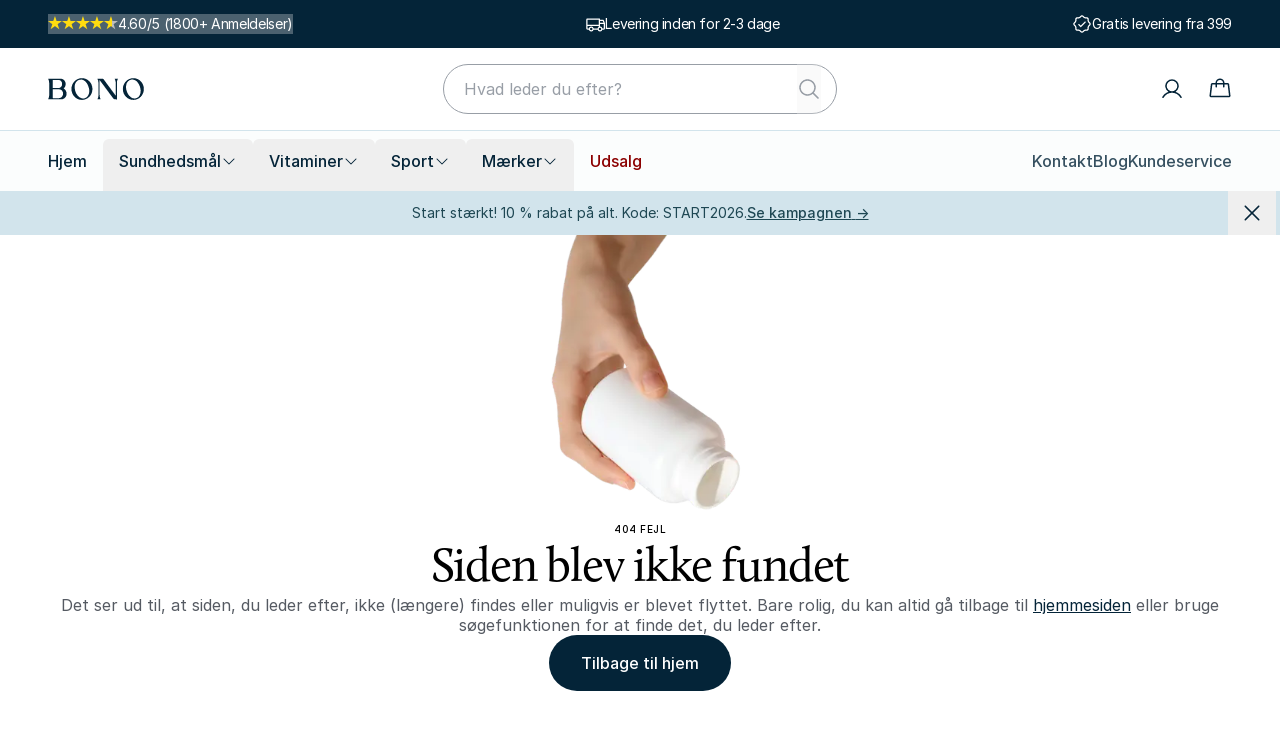

--- FILE ---
content_type: text/html; charset=utf-8
request_url: https://bono.dk/ostrovit-aeblecidereddike-60-gummier
body_size: 68371
content:
<!DOCTYPE html><html lang="da" dir="ltr"><head><meta charSet="utf-8"/><meta name="viewport" content="width=device-width, initial-scale=1"/><link rel="stylesheet" href="/_next/static/css/84fe0a4fea8e66ee.css?dpl=dpl_64L6UrfYKm6by51jTyvnChHdrUod" data-precedence="next"/><link rel="stylesheet" href="/_next/static/css/979b9525e169fe7c.css?dpl=dpl_64L6UrfYKm6by51jTyvnChHdrUod" data-precedence="next"/><link rel="preload" as="script" fetchPriority="low" href="/_next/static/chunks/webpack-818381e650abd2b1.js?dpl=dpl_64L6UrfYKm6by51jTyvnChHdrUod"/><script src="/_next/static/chunks/70e20838-4d29a63379484288.js?dpl=dpl_64L6UrfYKm6by51jTyvnChHdrUod" async=""></script><script src="/_next/static/chunks/4149-2fb44797511ad22a.js?dpl=dpl_64L6UrfYKm6by51jTyvnChHdrUod" async=""></script><script src="/_next/static/chunks/main-app-8bc300a67a42a56d.js?dpl=dpl_64L6UrfYKm6by51jTyvnChHdrUod" async=""></script><script src="/_next/static/chunks/84-bb1a845ce61f2d3b.js?dpl=dpl_64L6UrfYKm6by51jTyvnChHdrUod" async=""></script><script src="/_next/static/chunks/app/global-error-b134b170643bde91.js?dpl=dpl_64L6UrfYKm6by51jTyvnChHdrUod" async=""></script><script src="/_next/static/chunks/3feda8de-1065cd2cdd948e06.js?dpl=dpl_64L6UrfYKm6by51jTyvnChHdrUod" async=""></script><script src="/_next/static/chunks/8fdae66b-7dfd84188ce0d3dd.js?dpl=dpl_64L6UrfYKm6by51jTyvnChHdrUod" async=""></script><script src="/_next/static/chunks/2795-9dcfbb1ace8203d7.js?dpl=dpl_64L6UrfYKm6by51jTyvnChHdrUod" async=""></script><script src="/_next/static/chunks/8051-729561a203eba442.js?dpl=dpl_64L6UrfYKm6by51jTyvnChHdrUod" async=""></script><script src="/_next/static/chunks/8723-bd4a5fb13649fcb4.js?dpl=dpl_64L6UrfYKm6by51jTyvnChHdrUod" async=""></script><script src="/_next/static/chunks/3876-bde03463548efdc1.js?dpl=dpl_64L6UrfYKm6by51jTyvnChHdrUod" async=""></script><script src="/_next/static/chunks/8682-0cbdfc6f2eae73f8.js?dpl=dpl_64L6UrfYKm6by51jTyvnChHdrUod" async=""></script><script src="/_next/static/chunks/3577-dd3fb9b170ed3ba0.js?dpl=dpl_64L6UrfYKm6by51jTyvnChHdrUod" async=""></script><script src="/_next/static/chunks/3158-8390b4277b76f46e.js?dpl=dpl_64L6UrfYKm6by51jTyvnChHdrUod" async=""></script><script src="/_next/static/chunks/411-82b1b7762f2fbdf2.js?dpl=dpl_64L6UrfYKm6by51jTyvnChHdrUod" async=""></script><script src="/_next/static/chunks/4911-326ad5ccfc89d66f.js?dpl=dpl_64L6UrfYKm6by51jTyvnChHdrUod" async=""></script><script src="/_next/static/chunks/6048-0c443afb19752e0e.js?dpl=dpl_64L6UrfYKm6by51jTyvnChHdrUod" async=""></script><script src="/_next/static/chunks/5743-737986235d042d77.js?dpl=dpl_64L6UrfYKm6by51jTyvnChHdrUod" async=""></script><script src="/_next/static/chunks/9432-22f0f15159fbb140.js?dpl=dpl_64L6UrfYKm6by51jTyvnChHdrUod" async=""></script><script src="/_next/static/chunks/app/%5Bdomain%5D/%5Bcountry%5D/%5Blang%5D/layout-273d4037fd4d320f.js?dpl=dpl_64L6UrfYKm6by51jTyvnChHdrUod" async=""></script><script src="/_next/static/chunks/455-f72d1082223487ff.js?dpl=dpl_64L6UrfYKm6by51jTyvnChHdrUod" async=""></script><script src="/_next/static/chunks/2063-b1e2463cc62fdd5e.js?dpl=dpl_64L6UrfYKm6by51jTyvnChHdrUod" async=""></script><script src="/_next/static/chunks/app/%5Bdomain%5D/%5Bcountry%5D/%5Blang%5D/page-fb22fdbca4d8e17e.js?dpl=dpl_64L6UrfYKm6by51jTyvnChHdrUod" async=""></script><script src="/_next/static/chunks/app/%5Bdomain%5D/%5Bcountry%5D/%5Blang%5D/error-d7fff48f8cad0eff.js?dpl=dpl_64L6UrfYKm6by51jTyvnChHdrUod" async=""></script><script src="/_next/static/chunks/app/%5Bdomain%5D/%5Bcountry%5D/%5Blang%5D/not-found-6dc2862c2a592e1f.js?dpl=dpl_64L6UrfYKm6by51jTyvnChHdrUod" async=""></script><meta name="robots" content="index, follow"/><meta name="msvalidate.01" content="865210FC0745DB3BED676CBBD32E7980"/><meta name="facebook-domain-verification" content="ku6y16spbqa3trudjaa8roiqoo4oo2"/><link rel="icon" href="/favicon.ico" type="image/x-icon" sizes="48x48"/><link rel="icon" href="/assets/favicon.svg" type="image/svg+xml"/><link rel="icon" href="/assets/favicon-32x32.png" type="image/png" sizes="32x32"/><link rel="icon" href="/assets/favicon-16x16.png" type="image/png" sizes="16x16"/><link rel="apple-touch-icon" href="/assets/apple-touch-icon.png" sizes="180x180" type="image/png"/><script>(({protect:a})=>{function b(a){return new Promise((b,c)=>{if(document.querySelector(`script[src="${a}"]`))return void b();let d=document.createElement("script");d.src=a,d.async=!0,d.onload=()=>b(),d.onerror=a=>{console.error("Error loading script",a),c(a)},document.head.appendChild(d)})}var c=class a{#a;#b;#c=0;constructor(){let{promise:b,resolve:c}=a.#d();this.#a=b,this.#b=c,this.#e(),window.addEventListener("online",this.#f),window.addEventListener("visibilitychange",this.#f)}getChallenge=async()=>(await this.#g(),await this.#a.then(a=>"function"==typeof a?a():a));#f=()=>{if(document.hidden)return;let{promise:b,resolve:c}=a.#d();this.#a=b,this.#b=c,window.V_C=[],window.V_C.push=c;let d=document.querySelector('script[src*="c.js"]');d&&d.remove(),this.#c+=1};#e=()=>{if(window.V_C){let a=window.V_C.pop();a&&this.#b(a)}else window.V_C=[],window.V_C.push=this.#b};#g=()=>{let a=new URL("/149e9513-01fa-4fb0-aad4-566afd725d1b/2d206a39-8ed7-437e-a3be-862e0f06eea3/a-4-a/c.js",window.location.origin);return a.searchParams.set("i",String(this.#c)),a.searchParams.set("v",String(3)),a.searchParams.set("h",window.location.host),b(a.pathname+a.search)};#h=()=>{window.V_C=void 0};static #d(){let a,b;return{promise:new Promise((c,d)=>{a=c,b=d}),resolve:a,reject:b}}},d=class a{#a=!1;#b;constructor(a){this.#b=a}get loaded(){return this.#a}load=async()=>{this.#a||await this.#f()};#c=()=>{if(typeof globalThis.window>"u")throw Error("KPSDK is not available in the server");if(!window.KPSDK)throw Error("KPSDK is not loaded");let b=this.#b.map(b=>{let c=a.#e(b.path);return{domain:c.host,path:c.pathname,method:b.method}});try{window.KPSDK.configure(b)}catch(a){console.error("Error configuring KPSDK...",a)}};#f=async()=>{let a=this;return new Promise((c,d)=>{let e=()=>{document.removeEventListener("kpsdk-load",e),this.#c()},f=()=>{document.removeEventListener("kpsdk-ready",f),a.#a=!0,c()};document.addEventListener("kpsdk-load",e,{once:!0}),document.addEventListener("kpsdk-ready",f,{once:!0}),b("/149e9513-01fa-4fb0-aad4-566afd725d1b/2d206a39-8ed7-437e-a3be-862e0f06eea3/p.js").catch(a=>{document.removeEventListener("kpsdk-load",e),document.removeEventListener("kpsdk-ready",f),d(a)})})};static #e(a){let b;try{b=new URL(a)}catch{b=new URL(a,location.origin)}return b}},e=a=>{let b=a.replace(/[.?+^$[\]\\(){}|-]/g,"\\$&").split("*").join(".*");return RegExp(`^${b}$`)},f=({path:a,pattern:b})=>-1!==a.search(b);async function g(a,b,c){let d=XMLHttpRequest.prototype.open,g=XMLHttpRequest.prototype.send;XMLHttpRequest.prototype.open=function(a,b,c,e,f){return this._requestUrl=b.toString(),this._requestMethod=a,d.call(this,a,b,c??!0,e,f)},XMLHttpRequest.prototype.send=async function(d){let h=this._requestUrl;if(!h||this._isReexecution)return g.call(this,d);let i=new URL(h,location.href),j=this._requestMethod??"GET",k=c.find(a=>{let b=f({path:i.pathname,pattern:e(a.path)}),c=a.method===j||"*"===a.method;return b&&c});if(!k)return g.call(this,d);let l=await a.getChallenge();if(this.setRequestHeader("x-is-human",JSON.stringify(l)),this.setRequestHeader("x-path",i.pathname),this.setRequestHeader("x-method",j),0!==l.b||b.loaded||((1===l.d||k?.advancedOptions?.checkLevel==="deepAnalysis")&&await b.load(),!b.loaded))return g.call(this,d);this.setRequestHeader("x-is-human",JSON.stringify(l)),this.setRequestHeader("x-path",i.pathname),this.setRequestHeader("x-method",j);let m=new XMLHttpRequest;return m._isReexecution=!0,m.open(j,h,!0),m.setRequestHeader("x-is-human",JSON.stringify(l)),m.setRequestHeader("x-path",i.pathname),m.setRequestHeader("x-method",j),this.timeout&&(m.timeout=this.timeout),this.responseType&&(m.responseType=this.responseType),this.withCredentials&&(m.withCredentials=this.withCredentials),m.onreadystatechange=()=>{Object.defineProperty(this,"readyState",{value:m.readyState,writable:!0,configurable:!0}),m.readyState===XMLHttpRequest.DONE&&(Object.defineProperty(this,"status",{value:m.status,writable:!0,configurable:!0}),Object.defineProperty(this,"statusText",{value:m.statusText,writable:!0,configurable:!0}),Object.defineProperty(this,"response",{value:m.response,writable:!0,configurable:!0}),Object.defineProperty(this,"responseText",{value:m.responseText,writable:!0,configurable:!0}),Object.defineProperty(this,"responseXML",{value:m.responseXML,writable:!0,configurable:!0}),this.getAllResponseHeaders=()=>m.getAllResponseHeaders(),this.getResponseHeader=a=>m.getResponseHeader(a)),this.onreadystatechange&&this.onreadystatechange.call(this,new Event("readystatechange"))},m.onload=a=>{this.onload&&this.onload.call(this,a)},m.onerror=a=>{this.onerror&&this.onerror.call(this,a)},m.onabort=a=>{this.onabort&&this.onabort.call(this,a)},m.ontimeout=a=>{this.ontimeout&&this.ontimeout.call(this,a)},m.onloadstart=a=>{this.onloadstart&&this.onloadstart.call(this,a)},m.onloadend=a=>{this.onloadend&&this.onloadend.call(this,a)},m.onprogress=a=>{this.onprogress&&this.onprogress.call(this,a)},m.send(d)}}!function({protect:a=[]}){let b;for(let b of a)if(b.advancedOptions?.checkLevel!==void 0&&"deepAnalysis"!==b.advancedOptions.checkLevel&&"basic"!==b.advancedOptions.checkLevel)throw Error(`Invalid checkLevel "${b.advancedOptions.checkLevel}" for route "${b.path}". Must be one of: deepAnalysis, basic`);let h=new c,i=new d(a);g(h,i,a).catch(a=>{console.error("Error patching XMLHttpRequest:",a)}),b=window.fetch,window.fetch=async(c,d)=>{let g=new URL(c instanceof Request?c.url:c,location.href),j=g.origin===location.origin,k=d?.method??(c instanceof Request?c.method:"GET"),l=a.find(a=>{let b=f({path:g.pathname,pattern:e(a.path)}),c=a.method.toLowerCase()===k.toLowerCase()||"*"===a.method;return b&&c});if(null==l||!j)return b(c,d);let m=await h.getChallenge(),n=new Headers(d?.headers||(c instanceof Request?c.headers:void 0));n.set("x-is-human",JSON.stringify(m)),n.set("x-path",g.pathname),n.set("x-method",k);let o={...d,headers:n};return i.loaded||0!==m.b?b(c,o):1===m.d||l?.advancedOptions?.checkLevel==="deepAnalysis"?(await i.load(),window.fetch(c,o)):b(c,o)}}({protect:a})})({ protect: [{"path":"/api/b2b_register","method":"POST"},{"path":"/api/contact","method":"POST"},{"path":"/api/returns","method":"POST"},{"path":"/api/review","method":"POST"}] });</script><script src="/_next/static/chunks/polyfills-42372ed130431b0a.js?dpl=dpl_64L6UrfYKm6by51jTyvnChHdrUod" noModule=""></script></head><body><div hidden=""><!--$--><!--/$--></div><noscript><iframe src="https://sst.bono.dk/ns.html?id=GTM-WWM8XP4X" height="0" width="0" style="display:none;visibility:hidden"></iframe></noscript><script>(self.__next_s=self.__next_s||[]).push([0,{"children":"\n              window.dataLayer = window.dataLayer || [];\n              function gtag(){dataLayer.push(arguments);}\n            ","id":"setup-datalayer"}])</script><div class="flex min-h-screen flex-col"><!--$?--><template id="B:0"></template><!--/$--><div class="z-30 bg-bonoDeepBlue tracking-tight text-white"><div class="w-full relative mx-auto lg:px-12 max-w-screen-xl px-4 h-12"><div class="h-full text-center pointer-events-none relative overflow-x-clip w-full lg:flex lg:justify-between lg:!transform-none scroll-vertical" style="transform:translateY(-0%)"><div class="flex h-full w-full items-center justify-center text-sm lg:w-fit lg:!opacity-100 lg:!visible lg:!pointer-events-auto gap-x-2 xl:!flex scroll-item-vertical-enter pointer-events-auto opacity-100"><div class="relative" id="trustpopover" data-freeze="false"><button class="flex gap-x-1.5 tracking-tight" disabled=""><div class="my-0.5 flex gap-x-0.5"><svg xmlns="http://www.w3.org/2000/svg" height="100%" width="100%" viewBox="0 0 18 18" color="#FFDC0F" class="size-3.5"><linearGradient id="floatStar-100-#FFDC0F-_R_m9ebknpfivb_" x1="0" x2="100%" y1="0" y2="0"><stop offset="0" stop-color="currentColor"></stop><stop offset="100%" stop-color="currentColor"></stop><stop offset="100%" stop-color="#BDBDBD"></stop></linearGradient><polygon points="8.94 0 11.05 6.49 17.88 6.49 12.35 10.51 14.46 17 8.94 12.99 3.41 17 5.52 10.51 0 6.49 6.83 6.49 8.94 0" fill="url(#floatStar-100-#FFDC0F-_R_m9ebknpfivb_)"></polygon></svg><svg xmlns="http://www.w3.org/2000/svg" height="100%" width="100%" viewBox="0 0 18 18" color="#FFDC0F" class="size-3.5"><linearGradient id="floatStar-100-#FFDC0F-_R_169ebknpfivb_" x1="0" x2="100%" y1="0" y2="0"><stop offset="0" stop-color="currentColor"></stop><stop offset="100%" stop-color="currentColor"></stop><stop offset="100%" stop-color="#BDBDBD"></stop></linearGradient><polygon points="8.94 0 11.05 6.49 17.88 6.49 12.35 10.51 14.46 17 8.94 12.99 3.41 17 5.52 10.51 0 6.49 6.83 6.49 8.94 0" fill="url(#floatStar-100-#FFDC0F-_R_169ebknpfivb_)"></polygon></svg><svg xmlns="http://www.w3.org/2000/svg" height="100%" width="100%" viewBox="0 0 18 18" color="#FFDC0F" class="size-3.5"><linearGradient id="floatStar-100-#FFDC0F-_R_1m9ebknpfivb_" x1="0" x2="100%" y1="0" y2="0"><stop offset="0" stop-color="currentColor"></stop><stop offset="100%" stop-color="currentColor"></stop><stop offset="100%" stop-color="#BDBDBD"></stop></linearGradient><polygon points="8.94 0 11.05 6.49 17.88 6.49 12.35 10.51 14.46 17 8.94 12.99 3.41 17 5.52 10.51 0 6.49 6.83 6.49 8.94 0" fill="url(#floatStar-100-#FFDC0F-_R_1m9ebknpfivb_)"></polygon></svg><svg xmlns="http://www.w3.org/2000/svg" height="100%" width="100%" viewBox="0 0 18 18" color="#FFDC0F" class="size-3.5"><linearGradient id="floatStar-100-#FFDC0F-_R_269ebknpfivb_" x1="0" x2="100%" y1="0" y2="0"><stop offset="0" stop-color="currentColor"></stop><stop offset="100%" stop-color="currentColor"></stop><stop offset="100%" stop-color="#BDBDBD"></stop></linearGradient><polygon points="8.94 0 11.05 6.49 17.88 6.49 12.35 10.51 14.46 17 8.94 12.99 3.41 17 5.52 10.51 0 6.49 6.83 6.49 8.94 0" fill="url(#floatStar-100-#FFDC0F-_R_269ebknpfivb_)"></polygon></svg><svg xmlns="http://www.w3.org/2000/svg" height="100%" width="100%" viewBox="0 0 18 18" color="#FFDC0F" class="size-3.5"><linearGradient id="floatStar-59.99999999999994-#FFDC0F-_R_2m9ebknpfivb_" x1="0" x2="100%" y1="0" y2="0"><stop offset="0" stop-color="currentColor"></stop><stop offset="59.99999999999994%" stop-color="currentColor"></stop><stop offset="59.99999999999994%" stop-color="#BDBDBD"></stop></linearGradient><polygon points="8.94 0 11.05 6.49 17.88 6.49 12.35 10.51 14.46 17 8.94 12.99 3.41 17 5.52 10.51 0 6.49 6.83 6.49 8.94 0" fill="url(#floatStar-59.99999999999994-#FFDC0F-_R_2m9ebknpfivb_)"></polygon></svg></div>4.60/5 (1800+ Anmeldelser)</button></div></div><div class="flex h-full w-full items-center justify-center text-sm lg:w-fit lg:!opacity-100 lg:!visible lg:!pointer-events-auto gap-x-2 xl:!flex scroll-item-vertical-exit opacity-0 invisible"><!--$?--><template id="B:1"></template><div class="h-6 w-48 rounded bg-bonoGrey-3/20"></div><!--/$--></div><div class="flex h-full w-full items-center justify-center text-sm lg:w-fit lg:!opacity-100 lg:!visible lg:!pointer-events-auto gap-x-2 xl:!flex scroll-item-vertical-exit opacity-0 invisible"><!--$?--><template id="B:2"></template><div class="h-6 w-48 rounded bg-bonoGrey-3/20"></div><!--/$--></div><div class="flex h-full w-full items-center justify-center text-sm lg:w-fit lg:!opacity-100 lg:!visible lg:!pointer-events-auto gap-x-2 xl:!flex lg:hidden scroll-item-vertical-exit opacity-0 invisible"><!--$?--><template id="B:3"></template><div class="h-6 w-48 rounded bg-bonoGrey-3/20"></div><!--/$--></div><div class="flex h-full w-full items-center justify-center text-sm lg:w-fit lg:!opacity-100 lg:!visible lg:!pointer-events-auto gap-x-2 xl:!flex lg:hidden scroll-item-vertical-exit opacity-0 invisible"><!--$?--><template id="B:4"></template><div class="h-6 w-48 rounded bg-bonoGrey-3/20"></div><!--/$--></div><div class="flex h-full w-full items-center justify-center text-sm lg:w-fit lg:!opacity-100 lg:!visible lg:!pointer-events-auto gap-x-2 lg:hidden scroll-item-vertical-exit opacity-0 invisible"><div class="relative" id="trustpopover" data-freeze="false"><button class="flex gap-x-1.5 tracking-tight" disabled=""><div class="my-0.5 flex gap-x-0.5"><svg xmlns="http://www.w3.org/2000/svg" height="100%" width="100%" viewBox="0 0 18 18" color="#FFDC0F" class="size-3.5"><linearGradient id="floatStar-100-#FFDC0F-_R_meebknpfivb_" x1="0" x2="100%" y1="0" y2="0"><stop offset="0" stop-color="currentColor"></stop><stop offset="100%" stop-color="currentColor"></stop><stop offset="100%" stop-color="#BDBDBD"></stop></linearGradient><polygon points="8.94 0 11.05 6.49 17.88 6.49 12.35 10.51 14.46 17 8.94 12.99 3.41 17 5.52 10.51 0 6.49 6.83 6.49 8.94 0" fill="url(#floatStar-100-#FFDC0F-_R_meebknpfivb_)"></polygon></svg><svg xmlns="http://www.w3.org/2000/svg" height="100%" width="100%" viewBox="0 0 18 18" color="#FFDC0F" class="size-3.5"><linearGradient id="floatStar-100-#FFDC0F-_R_16eebknpfivb_" x1="0" x2="100%" y1="0" y2="0"><stop offset="0" stop-color="currentColor"></stop><stop offset="100%" stop-color="currentColor"></stop><stop offset="100%" stop-color="#BDBDBD"></stop></linearGradient><polygon points="8.94 0 11.05 6.49 17.88 6.49 12.35 10.51 14.46 17 8.94 12.99 3.41 17 5.52 10.51 0 6.49 6.83 6.49 8.94 0" fill="url(#floatStar-100-#FFDC0F-_R_16eebknpfivb_)"></polygon></svg><svg xmlns="http://www.w3.org/2000/svg" height="100%" width="100%" viewBox="0 0 18 18" color="#FFDC0F" class="size-3.5"><linearGradient id="floatStar-100-#FFDC0F-_R_1meebknpfivb_" x1="0" x2="100%" y1="0" y2="0"><stop offset="0" stop-color="currentColor"></stop><stop offset="100%" stop-color="currentColor"></stop><stop offset="100%" stop-color="#BDBDBD"></stop></linearGradient><polygon points="8.94 0 11.05 6.49 17.88 6.49 12.35 10.51 14.46 17 8.94 12.99 3.41 17 5.52 10.51 0 6.49 6.83 6.49 8.94 0" fill="url(#floatStar-100-#FFDC0F-_R_1meebknpfivb_)"></polygon></svg><svg xmlns="http://www.w3.org/2000/svg" height="100%" width="100%" viewBox="0 0 18 18" color="#FFDC0F" class="size-3.5"><linearGradient id="floatStar-100-#FFDC0F-_R_26eebknpfivb_" x1="0" x2="100%" y1="0" y2="0"><stop offset="0" stop-color="currentColor"></stop><stop offset="100%" stop-color="currentColor"></stop><stop offset="100%" stop-color="#BDBDBD"></stop></linearGradient><polygon points="8.94 0 11.05 6.49 17.88 6.49 12.35 10.51 14.46 17 8.94 12.99 3.41 17 5.52 10.51 0 6.49 6.83 6.49 8.94 0" fill="url(#floatStar-100-#FFDC0F-_R_26eebknpfivb_)"></polygon></svg><svg xmlns="http://www.w3.org/2000/svg" height="100%" width="100%" viewBox="0 0 18 18" color="#FFDC0F" class="size-3.5"><linearGradient id="floatStar-59.99999999999994-#FFDC0F-_R_2meebknpfivb_" x1="0" x2="100%" y1="0" y2="0"><stop offset="0" stop-color="currentColor"></stop><stop offset="59.99999999999994%" stop-color="currentColor"></stop><stop offset="59.99999999999994%" stop-color="#BDBDBD"></stop></linearGradient><polygon points="8.94 0 11.05 6.49 17.88 6.49 12.35 10.51 14.46 17 8.94 12.99 3.41 17 5.52 10.51 0 6.49 6.83 6.49 8.94 0" fill="url(#floatStar-59.99999999999994-#FFDC0F-_R_2meebknpfivb_)"></polygon></svg></div>4.60/5 (1800+ Anmeldelser)</button></div></div></div></div></div><div class="bg-white"><div class="fixed inset-0 z-40 size-full backdrop-leave"><div class="absolute left-0 top-0 size-full bg-black/30"></div></div><div class="fixed inset-0 z-50 w-5/6 md:w-2/3 bg-white overflow-x-hidden text-bonoDarkOcean panel-leave"><div class="flex h-full flex-col overflow-y-scroll p-4"><div class="relative flex w-full items-center justify-between text-left text-bonoDeepBlue"><a class="size-fit flex-1" title="BONO" href="/"><span class="sr-only">BONO</span><svg xmlns="http://www.w3.org/2000/svg" width="96" height="100%" fill="none" viewBox="0 0 357 79" class="cursor-pointer text-bonoDeepBlue"><g fill="currentColor"><path d="M0 76.693c3.331-5.005 4.26-10.508 4.26-16.237.018-14.378.046-28.746-.038-43.124-.028-4.48-.919-8.827-3.044-12.837C.853 3.865.464 3.274 0 2.504H1.14c14.941 0 29.892.019 44.833 0 6.654-.01 12.046 2.536 16.092 7.888 4.575 6.058 4.983 14.867 1.048 21.365-1.252 2.066-2.765 3.879-4.649 5.372-.213.169-.418.366-.538.479 1.624 1.202 3.34 2.254 4.798 3.606 6.227 5.775 8.194 14.48 5.187 22.407-2.96 7.804-10.32 13.053-18.764 13.091-16.157.075-32.323.028-48.49.019-.176 0-.362-.019-.677-.047l.019.01Zm17.595-20.21c0 4.922.028 9.833-.019 14.754 0 .902.279 1.099 1.114 1.09 7.331-.029 14.663 0 21.994-.038 1.262 0 2.59-.085 3.787-.442 5.948-1.765 9.558-5.944 11.024-11.88 2.265-9.193-3.674-19.373-14.727-19.335-7.397.028-14.793.018-22.19-.01-.779 0-1.002.226-1.002 1.014.037 4.95.019 9.899.019 14.848Zm0-20.293c.362.028.603.065.844.065 6.766 0 13.54.02 20.306-.018.955 0 1.94-.113 2.867-.348 10.542-2.648 14.32-15.41 7.36-24.313-2.655-3.39-6.45-4.715-10.691-4.715-6.515 0-13.04.02-19.554-.018-.9 0-1.15.253-1.15 1.164.027 9.044.018 18.087.018 27.13v1.053ZM278.38 39.588C278.417 17.942 295.92.484 317.561.512 339.193.54 356.715 18.12 356.622 39.7c-.093 21.684-17.605 39.104-39.219 39.029-21.604-.075-39.06-17.58-39.023-39.142Zm66.354 6.104c-.334-9.56-3.555-19.017-9.531-27.506-3.582-5.09-8.083-9.157-14.023-11.185-8.806-3.005-16.797-1.38-23.488 5.23-4.946 4.884-6.988 11.167-7.359 18.013-.492 9.062 1.884 17.467 6.116 25.374 2.96 5.55 6.867 10.284 12.157 13.74 5.104 3.333 10.663 4.949 16.732 3.906 7.666-1.314 13.067-5.785 16.463-12.762 2.135-4.386 2.886-9.09 2.933-14.81ZM87.086 39.663C87.021 18.111 104.46.597 126.082.512c21.623-.084 39.097 17.308 39.218 39.02.121 21.571-17.373 39.132-39.033 39.198-21.613.066-39.097-17.383-39.172-39.067h-.009Zm36.898-34.052c-10.069-.047-17.558 4.48-21.52 11.918-3.37 6.32-4.047 13.1-3.202 20.097.668 5.55 2.329 10.818 4.751 15.842 3.091 6.395 7.23 11.936 13.215 15.852 5.531 3.625 11.564 5.26 18.097 3.682 9.243-2.245 14.542-8.574 16.992-17.562 1.893-6.977 1.29-13.936-.668-20.8-2.339-8.209-6.023-15.684-12.259-21.638-4.817-4.592-10.478-7.325-15.406-7.39ZM183.377 2.577c.362-.028.641-.066.91-.066 5.893 0 11.795.019 17.688-.019 2.162-.01 3.796.808 5.132 2.555a64819.913 64819.913 0 0 0 43.636 56.985c.315.413.649.826 1.151 1.474.027-.601.055-.93.055-1.258V19.406c0-4.733-.519-9.382-2.524-13.73-.473-1.024-1.058-1.991-1.643-3.062h12.733c-2.032 2.855-3.081 6.001-3.675 9.307-.251 1.418-.483 2.874-.483 4.31-.046 19.74-.046 39.471-.055 59.211v1.456c-2.822-.16-5.541-.104-8.195-.517-2.756-.422-4.835-2.179-6.542-4.404-14.83-19.365-29.679-38.72-44.527-58.084-1.513-1.972-3.025-3.935-4.529-5.898-.111-.14-.195-.31-.287-.47a3.422 3.422 0 0 0-.27.123v.986c0 17.092-.018 34.174-.027 51.266 0 4.902.556 9.691 2.747 14.152.426.873.955 1.69 1.475 2.61h-12.77c.307-.488.585-.91.845-1.36 1.847-3.184 2.719-6.678 3.155-10.303.121-1.033.186-2.075.186-3.108 0-15.195.056-30.39-.047-45.584a25.23 25.23 0 0 0-3.081-11.965c-.306-.573-.668-1.108-1.058-1.756v-.01Z"></path></g></svg></a><div class="-mr-4 p-4"><svg stroke="currentColor" fill="currentColor" stroke-width="0" viewBox="0 0 256 256" height="24" width="24" xmlns="http://www.w3.org/2000/svg"><path d="M205.66,194.34a8,8,0,0,1-11.32,11.32L128,139.31,61.66,205.66a8,8,0,0,1-11.32-11.32L116.69,128,50.34,61.66A8,8,0,0,1,61.66,50.34L128,116.69l66.34-66.35a8,8,0,0,1,11.32,11.32L139.31,128Z"></path></svg></div></div><div class="flex grow flex-col justify-between pt-8"><div><a class="flex cursor-pointer py-2 text-base font-medium tracking-tight hover:underline hover:text-bonoDarkOceanSecondary" href="/">Hjem</a><div class="flex cursor-pointer items-center justify-between py-2 text-base font-medium tracking-tight hover:text-bonoDarkOceanSecondary hover:underline">Sundhedsmål<svg stroke="currentColor" fill="currentColor" stroke-width="0" viewBox="0 0 256 256" height="12" width="12" xmlns="http://www.w3.org/2000/svg"><path d="M184.49,136.49l-80,80a12,12,0,0,1-17-17L159,128,87.51,56.49a12,12,0,1,1,17-17l80,80A12,12,0,0,1,184.49,136.49Z"></path></svg></div><div class="flex cursor-pointer items-center justify-between py-2 text-base font-medium tracking-tight hover:text-bonoDarkOceanSecondary hover:underline">Vitaminer<svg stroke="currentColor" fill="currentColor" stroke-width="0" viewBox="0 0 256 256" height="12" width="12" xmlns="http://www.w3.org/2000/svg"><path d="M184.49,136.49l-80,80a12,12,0,0,1-17-17L159,128,87.51,56.49a12,12,0,1,1,17-17l80,80A12,12,0,0,1,184.49,136.49Z"></path></svg></div><div class="flex cursor-pointer items-center justify-between py-2 text-base font-medium tracking-tight hover:text-bonoDarkOceanSecondary hover:underline">Sport<svg stroke="currentColor" fill="currentColor" stroke-width="0" viewBox="0 0 256 256" height="12" width="12" xmlns="http://www.w3.org/2000/svg"><path d="M184.49,136.49l-80,80a12,12,0,0,1-17-17L159,128,87.51,56.49a12,12,0,1,1,17-17l80,80A12,12,0,0,1,184.49,136.49Z"></path></svg></div><div class="flex cursor-pointer items-center justify-between py-2 text-base font-medium tracking-tight hover:text-bonoDarkOceanSecondary hover:underline">Mærker<svg stroke="currentColor" fill="currentColor" stroke-width="0" viewBox="0 0 256 256" height="12" width="12" xmlns="http://www.w3.org/2000/svg"><path d="M184.49,136.49l-80,80a12,12,0,0,1-17-17L159,128,87.51,56.49a12,12,0,1,1,17-17l80,80A12,12,0,0,1,184.49,136.49Z"></path></svg></div><a class="flex cursor-pointer py-2 text-base font-medium tracking-tight hover:underline text-bonoCrimsonRed" href="/sale">Udsalg</a></div><div class="flex flex-col font-medium tracking-tight text-bonoDarkOcean/80"><a class="cursor-pointer py-3 hover:text-bonoDarkOceanSecondary hover:underline" href="/contact">Kontakt</a><a class="cursor-pointer py-3 hover:text-bonoDarkOceanSecondary hover:underline" href="/blog">Blog</a><a class="cursor-pointer py-3 hover:text-bonoDarkOceanSecondary hover:underline" href="https://support.bono.dk/da/">Kundeservice</a></div></div></div><div class="absolute top-0 left-0 p-4 bg-white size-full overflow-y-scroll panel-leave"></div></div><header class="relative isolate z-10 divide-y divide-bonoOcean border-bonoOcean max-lg:border-b"><div><div class="w-full relative mx-auto lg:px-12 max-w-screen-xl px-4"><nav class="flex size-full py-1.5 lg:py-4"><div class="flex w-full flex-wrap items-center justify-between lg:hidden"><a class="size-fit md:py-0" title="BONO Homepage" href="/"><span class="sr-only">BONO Homepage</span><svg xmlns="http://www.w3.org/2000/svg" width="96" height="100%" fill="none" viewBox="0 0 357 79" class="text-bonoDeepBlue"><g fill="currentColor"><path d="M0 76.693c3.331-5.005 4.26-10.508 4.26-16.237.018-14.378.046-28.746-.038-43.124-.028-4.48-.919-8.827-3.044-12.837C.853 3.865.464 3.274 0 2.504H1.14c14.941 0 29.892.019 44.833 0 6.654-.01 12.046 2.536 16.092 7.888 4.575 6.058 4.983 14.867 1.048 21.365-1.252 2.066-2.765 3.879-4.649 5.372-.213.169-.418.366-.538.479 1.624 1.202 3.34 2.254 4.798 3.606 6.227 5.775 8.194 14.48 5.187 22.407-2.96 7.804-10.32 13.053-18.764 13.091-16.157.075-32.323.028-48.49.019-.176 0-.362-.019-.677-.047l.019.01Zm17.595-20.21c0 4.922.028 9.833-.019 14.754 0 .902.279 1.099 1.114 1.09 7.331-.029 14.663 0 21.994-.038 1.262 0 2.59-.085 3.787-.442 5.948-1.765 9.558-5.944 11.024-11.88 2.265-9.193-3.674-19.373-14.727-19.335-7.397.028-14.793.018-22.19-.01-.779 0-1.002.226-1.002 1.014.037 4.95.019 9.899.019 14.848Zm0-20.293c.362.028.603.065.844.065 6.766 0 13.54.02 20.306-.018.955 0 1.94-.113 2.867-.348 10.542-2.648 14.32-15.41 7.36-24.313-2.655-3.39-6.45-4.715-10.691-4.715-6.515 0-13.04.02-19.554-.018-.9 0-1.15.253-1.15 1.164.027 9.044.018 18.087.018 27.13v1.053ZM278.38 39.588C278.417 17.942 295.92.484 317.561.512 339.193.54 356.715 18.12 356.622 39.7c-.093 21.684-17.605 39.104-39.219 39.029-21.604-.075-39.06-17.58-39.023-39.142Zm66.354 6.104c-.334-9.56-3.555-19.017-9.531-27.506-3.582-5.09-8.083-9.157-14.023-11.185-8.806-3.005-16.797-1.38-23.488 5.23-4.946 4.884-6.988 11.167-7.359 18.013-.492 9.062 1.884 17.467 6.116 25.374 2.96 5.55 6.867 10.284 12.157 13.74 5.104 3.333 10.663 4.949 16.732 3.906 7.666-1.314 13.067-5.785 16.463-12.762 2.135-4.386 2.886-9.09 2.933-14.81ZM87.086 39.663C87.021 18.111 104.46.597 126.082.512c21.623-.084 39.097 17.308 39.218 39.02.121 21.571-17.373 39.132-39.033 39.198-21.613.066-39.097-17.383-39.172-39.067h-.009Zm36.898-34.052c-10.069-.047-17.558 4.48-21.52 11.918-3.37 6.32-4.047 13.1-3.202 20.097.668 5.55 2.329 10.818 4.751 15.842 3.091 6.395 7.23 11.936 13.215 15.852 5.531 3.625 11.564 5.26 18.097 3.682 9.243-2.245 14.542-8.574 16.992-17.562 1.893-6.977 1.29-13.936-.668-20.8-2.339-8.209-6.023-15.684-12.259-21.638-4.817-4.592-10.478-7.325-15.406-7.39ZM183.377 2.577c.362-.028.641-.066.91-.066 5.893 0 11.795.019 17.688-.019 2.162-.01 3.796.808 5.132 2.555a64819.913 64819.913 0 0 0 43.636 56.985c.315.413.649.826 1.151 1.474.027-.601.055-.93.055-1.258V19.406c0-4.733-.519-9.382-2.524-13.73-.473-1.024-1.058-1.991-1.643-3.062h12.733c-2.032 2.855-3.081 6.001-3.675 9.307-.251 1.418-.483 2.874-.483 4.31-.046 19.74-.046 39.471-.055 59.211v1.456c-2.822-.16-5.541-.104-8.195-.517-2.756-.422-4.835-2.179-6.542-4.404-14.83-19.365-29.679-38.72-44.527-58.084-1.513-1.972-3.025-3.935-4.529-5.898-.111-.14-.195-.31-.287-.47a3.422 3.422 0 0 0-.27.123v.986c0 17.092-.018 34.174-.027 51.266 0 4.902.556 9.691 2.747 14.152.426.873.955 1.69 1.475 2.61h-12.77c.307-.488.585-.91.845-1.36 1.847-3.184 2.719-6.678 3.155-10.303.121-1.033.186-2.075.186-3.108 0-15.195.056-30.39-.047-45.584a25.23 25.23 0 0 0-3.081-11.965c-.306-.573-.668-1.108-1.058-1.756v-.01Z"></path></g></svg></a><div class="w-fit items-center pt-0.5"><div class="order-3 flex size-full items-center justify-end space-x-4"><a class="relative inline-flex p-2 text-left text-bonoDeepBlue hover:text-bonoDarkOceanSecondary focus:outline-none focus-visible:ring-2 focus-visible:ring-white" title="Account" href="/customer/login"><span class="sr-only">Account</span><svg stroke="currentColor" fill="currentColor" stroke-width="0" viewBox="0 0 256 256" class="size-6 shrink-0" height="1em" width="1em" xmlns="http://www.w3.org/2000/svg"><path d="M230.92,212c-15.23-26.33-38.7-45.21-66.09-54.16a72,72,0,1,0-73.66,0C63.78,166.78,40.31,185.66,25.08,212a8,8,0,1,0,13.85,8c18.84-32.56,52.14-52,89.07-52s70.23,19.44,89.07,52a8,8,0,1,0,13.85-8ZM72,96a56,56,0,1,1,56,56A56.06,56.06,0,0,1,72,96Z"></path></svg></a><a class="group flex items-center" href="/cart"><svg stroke="currentColor" fill="currentColor" stroke-width="0" viewBox="0 0 256 256" class="size-6 shrink-0 text-bonoDeepBlue group-hover:text-bonoDarkOceanSecondary" aria-hidden="true" height="1em" width="1em" xmlns="http://www.w3.org/2000/svg"><path d="M239.89,198.12l-14.26-120a16,16,0,0,0-16-14.12H176a48,48,0,0,0-96,0H46.33a16,16,0,0,0-16,14.12l-14.26,120A16,16,0,0,0,20,210.6a16.13,16.13,0,0,0,12,5.4H223.92A16.13,16.13,0,0,0,236,210.6,16,16,0,0,0,239.89,198.12ZM128,32a32,32,0,0,1,32,32H96A32,32,0,0,1,128,32ZM32,200,46.33,80H80v24a8,8,0,0,0,16,0V80h64v24a8,8,0,0,0,16,0V80h33.75l14.17,120Z"></path></svg><span class="sr-only">varer i kurven, se kurv</span></a></div></div></div><div class="hidden w-full items-center lg:flex"><div class="w-1/4"><a class="size-fit md:py-0" title="BONO Homepage" href="/"><span class="sr-only">BONO Homepage</span><svg xmlns="http://www.w3.org/2000/svg" width="96" height="100%" fill="none" viewBox="0 0 357 79" class="text-bonoDeepBlue"><g fill="currentColor"><path d="M0 76.693c3.331-5.005 4.26-10.508 4.26-16.237.018-14.378.046-28.746-.038-43.124-.028-4.48-.919-8.827-3.044-12.837C.853 3.865.464 3.274 0 2.504H1.14c14.941 0 29.892.019 44.833 0 6.654-.01 12.046 2.536 16.092 7.888 4.575 6.058 4.983 14.867 1.048 21.365-1.252 2.066-2.765 3.879-4.649 5.372-.213.169-.418.366-.538.479 1.624 1.202 3.34 2.254 4.798 3.606 6.227 5.775 8.194 14.48 5.187 22.407-2.96 7.804-10.32 13.053-18.764 13.091-16.157.075-32.323.028-48.49.019-.176 0-.362-.019-.677-.047l.019.01Zm17.595-20.21c0 4.922.028 9.833-.019 14.754 0 .902.279 1.099 1.114 1.09 7.331-.029 14.663 0 21.994-.038 1.262 0 2.59-.085 3.787-.442 5.948-1.765 9.558-5.944 11.024-11.88 2.265-9.193-3.674-19.373-14.727-19.335-7.397.028-14.793.018-22.19-.01-.779 0-1.002.226-1.002 1.014.037 4.95.019 9.899.019 14.848Zm0-20.293c.362.028.603.065.844.065 6.766 0 13.54.02 20.306-.018.955 0 1.94-.113 2.867-.348 10.542-2.648 14.32-15.41 7.36-24.313-2.655-3.39-6.45-4.715-10.691-4.715-6.515 0-13.04.02-19.554-.018-.9 0-1.15.253-1.15 1.164.027 9.044.018 18.087.018 27.13v1.053ZM278.38 39.588C278.417 17.942 295.92.484 317.561.512 339.193.54 356.715 18.12 356.622 39.7c-.093 21.684-17.605 39.104-39.219 39.029-21.604-.075-39.06-17.58-39.023-39.142Zm66.354 6.104c-.334-9.56-3.555-19.017-9.531-27.506-3.582-5.09-8.083-9.157-14.023-11.185-8.806-3.005-16.797-1.38-23.488 5.23-4.946 4.884-6.988 11.167-7.359 18.013-.492 9.062 1.884 17.467 6.116 25.374 2.96 5.55 6.867 10.284 12.157 13.74 5.104 3.333 10.663 4.949 16.732 3.906 7.666-1.314 13.067-5.785 16.463-12.762 2.135-4.386 2.886-9.09 2.933-14.81ZM87.086 39.663C87.021 18.111 104.46.597 126.082.512c21.623-.084 39.097 17.308 39.218 39.02.121 21.571-17.373 39.132-39.033 39.198-21.613.066-39.097-17.383-39.172-39.067h-.009Zm36.898-34.052c-10.069-.047-17.558 4.48-21.52 11.918-3.37 6.32-4.047 13.1-3.202 20.097.668 5.55 2.329 10.818 4.751 15.842 3.091 6.395 7.23 11.936 13.215 15.852 5.531 3.625 11.564 5.26 18.097 3.682 9.243-2.245 14.542-8.574 16.992-17.562 1.893-6.977 1.29-13.936-.668-20.8-2.339-8.209-6.023-15.684-12.259-21.638-4.817-4.592-10.478-7.325-15.406-7.39ZM183.377 2.577c.362-.028.641-.066.91-.066 5.893 0 11.795.019 17.688-.019 2.162-.01 3.796.808 5.132 2.555a64819.913 64819.913 0 0 0 43.636 56.985c.315.413.649.826 1.151 1.474.027-.601.055-.93.055-1.258V19.406c0-4.733-.519-9.382-2.524-13.73-.473-1.024-1.058-1.991-1.643-3.062h12.733c-2.032 2.855-3.081 6.001-3.675 9.307-.251 1.418-.483 2.874-.483 4.31-.046 19.74-.046 39.471-.055 59.211v1.456c-2.822-.16-5.541-.104-8.195-.517-2.756-.422-4.835-2.179-6.542-4.404-14.83-19.365-29.679-38.72-44.527-58.084-1.513-1.972-3.025-3.935-4.529-5.898-.111-.14-.195-.31-.287-.47a3.422 3.422 0 0 0-.27.123v.986c0 17.092-.018 34.174-.027 51.266 0 4.902.556 9.691 2.747 14.152.426.873.955 1.69 1.475 2.61h-12.77c.307-.488.585-.91.845-1.36 1.847-3.184 2.719-6.678 3.155-10.303.121-1.033.186-2.075.186-3.108 0-15.195.056-30.39-.047-45.584a25.23 25.23 0 0 0-3.081-11.965c-.306-.573-.668-1.108-1.058-1.756v-.01Z"></path></g></svg></a></div><div class="mx-auto w-1/3"><form class="group relative"><label for="search" class="sr-only">Søg</label><input id="search" class="block w-full rounded-full border border-bonoGrey-3 bg-white py-2.5 pl-5 pr-12 leading-5 text-bonoGrey-1 placeholder:text-bonoGrey-3 focus:text-bonoDeepBlue md:py-3.5" placeholder="Hvad leder du efter?" autoComplete="off" type="search" value=""/><button type="submit" aria-label="Søg" class="absolute right-4 top-0 flex h-full items-center text-bonoGrey-3 group-focus-within:text-bonoDeepBlue" disabled=""><svg stroke="currentColor" fill="currentColor" stroke-width="0" viewBox="0 0 256 256" height="24" width="24" xmlns="http://www.w3.org/2000/svg"><path d="M229.66,218.34l-50.07-50.06a88.11,88.11,0,1,0-11.31,11.31l50.06,50.07a8,8,0,0,0,11.32-11.32ZM40,112a72,72,0,1,1,72,72A72.08,72.08,0,0,1,40,112Z"></path></svg></button></form></div><div class="w-1/4"><div class="order-3 flex size-full items-center justify-end space-x-4"><a class="relative inline-flex p-2 text-left text-bonoDeepBlue hover:text-bonoDarkOceanSecondary focus:outline-none focus-visible:ring-2 focus-visible:ring-white" title="Account" href="/customer/login"><span class="sr-only">Account</span><svg stroke="currentColor" fill="currentColor" stroke-width="0" viewBox="0 0 256 256" class="size-6 shrink-0" height="1em" width="1em" xmlns="http://www.w3.org/2000/svg"><path d="M230.92,212c-15.23-26.33-38.7-45.21-66.09-54.16a72,72,0,1,0-73.66,0C63.78,166.78,40.31,185.66,25.08,212a8,8,0,1,0,13.85,8c18.84-32.56,52.14-52,89.07-52s70.23,19.44,89.07,52a8,8,0,1,0,13.85-8ZM72,96a56,56,0,1,1,56,56A56.06,56.06,0,0,1,72,96Z"></path></svg></a><a class="group flex items-center" href="/cart"><svg stroke="currentColor" fill="currentColor" stroke-width="0" viewBox="0 0 256 256" class="size-6 shrink-0 text-bonoDeepBlue group-hover:text-bonoDarkOceanSecondary" aria-hidden="true" height="1em" width="1em" xmlns="http://www.w3.org/2000/svg"><path d="M239.89,198.12l-14.26-120a16,16,0,0,0-16-14.12H176a48,48,0,0,0-96,0H46.33a16,16,0,0,0-16,14.12l-14.26,120A16,16,0,0,0,20,210.6a16.13,16.13,0,0,0,12,5.4H223.92A16.13,16.13,0,0,0,236,210.6,16,16,0,0,0,239.89,198.12ZM128,32a32,32,0,0,1,32,32H96A32,32,0,0,1,128,32ZM32,200,46.33,80H80v24a8,8,0,0,0,16,0V80h64v24a8,8,0,0,0,16,0V80h33.75l14.17,120Z"></path></svg><span class="sr-only">varer i kurven, se kurv</span></a></div></div></div></nav></div></div><div class="w-full bg-bonoOcean/10 pt-2 text-bonoDeepBlue max-lg:hidden"><div class="w-full relative mx-auto lg:px-12 max-w-screen-xl px-4"><nav aria-label="Top" class="block h-[3.25rem] w-full"><div class="-ml-4 inline-flex h-full"><div class="inline-block h-full align-middle"><a class="box-border flex h-full items-center rounded-t-md px-4 hover:bg-white font-medium pb-2" href="/">Hjem</a></div><div class="inline-block h-full align-middle"><button class="box-border flex h-full items-center rounded-t-md pb-2 px-4 hover:bg-white font-medium gap-x-2">Sundhedsmål<svg stroke="currentColor" fill="currentColor" stroke-width="0" viewBox="0 0 256 256" height="16" width="16" xmlns="http://www.w3.org/2000/svg"><path d="M213.66,101.66l-80,80a8,8,0,0,1-11.32,0l-80-80A8,8,0,0,1,53.66,90.34L128,164.69l74.34-74.35a8,8,0,0,1,11.32,11.32Z"></path></svg></button></div><div class="inline-block h-full align-middle"><button class="box-border flex h-full items-center rounded-t-md pb-2 px-4 hover:bg-white font-medium gap-x-2">Vitaminer<svg stroke="currentColor" fill="currentColor" stroke-width="0" viewBox="0 0 256 256" height="16" width="16" xmlns="http://www.w3.org/2000/svg"><path d="M213.66,101.66l-80,80a8,8,0,0,1-11.32,0l-80-80A8,8,0,0,1,53.66,90.34L128,164.69l74.34-74.35a8,8,0,0,1,11.32,11.32Z"></path></svg></button></div><div class="inline-block h-full align-middle"><button class="box-border flex h-full items-center rounded-t-md pb-2 px-4 hover:bg-white font-medium gap-x-2">Sport<svg stroke="currentColor" fill="currentColor" stroke-width="0" viewBox="0 0 256 256" height="16" width="16" xmlns="http://www.w3.org/2000/svg"><path d="M213.66,101.66l-80,80a8,8,0,0,1-11.32,0l-80-80A8,8,0,0,1,53.66,90.34L128,164.69l74.34-74.35a8,8,0,0,1,11.32,11.32Z"></path></svg></button></div><div class="inline-block h-full align-middle"><button class="box-border flex h-full items-center rounded-t-md pb-2 px-4 hover:bg-white font-medium gap-x-2">Mærker<svg stroke="currentColor" fill="currentColor" stroke-width="0" viewBox="0 0 256 256" height="16" width="16" xmlns="http://www.w3.org/2000/svg"><path d="M213.66,101.66l-80,80a8,8,0,0,1-11.32,0l-80-80A8,8,0,0,1,53.66,90.34L128,164.69l74.34-74.35a8,8,0,0,1,11.32,11.32Z"></path></svg></button></div><div class="inline-block h-full align-middle"><a class="box-border flex h-full items-center rounded-t-md px-4 hover:bg-white font-medium pb-2 text-bonoCrimsonRed" href="/sale">Udsalg</a></div></div><div class="float-right flex h-full items-center gap-x-8 pb-2 font-medium text-bonoDeepBlue/80"><a class="hover:text-bonoDarkOcean hover:underline" href="/contact">Kontakt</a><a class="hover:text-bonoDarkOcean hover:underline" href="/blog">Blog</a><a target="_blank" rel="noreferrer" class="hover:text-bonoDarkOcean hover:underline" href="https://support.bono.dk/da/">Kundeservice</a></div></nav></div><div class="absolute left-0 z-50 !my-0 w-full bg-white grid overflow-y-hidden menu-leave pb-0"><div class="mx-auto w-full max-w-screen-xl translate-y-8 overflow-y-hidden sm:px-6 lg:px-8"></div></div><div class="absolute !h-[200vh] z-10 w-full bg-black/30 overflow-y-clip backdrop-leave"></div></div></header><div class="relative flex w-full items-center gap-x-2 bg-bonoOcean/10 p-4 lg:hidden"><button type="button" class="-ml-2 p-2 text-bonoDeepBlue"><span class="sr-only">Åben</span><svg stroke="currentColor" fill="currentColor" stroke-width="0" viewBox="0 0 256 256" class="size-6" aria-hidden="true" height="24" width="24" xmlns="http://www.w3.org/2000/svg"><path d="M224,128a8,8,0,0,1-8,8H40a8,8,0,0,1,0-16H216A8,8,0,0,1,224,128ZM40,72H216a8,8,0,0,0,0-16H40a8,8,0,0,0,0,16ZM216,184H40a8,8,0,0,0,0,16H216a8,8,0,0,0,0-16Z"></path></svg></button><div class="w-full"><form class="group relative"><label for="search" class="sr-only">Søg</label><input id="search" class="block w-full rounded-full border border-bonoGrey-3 bg-white py-2.5 pl-5 pr-12 leading-5 text-bonoGrey-1 placeholder:text-bonoGrey-3 focus:text-bonoDeepBlue md:py-3.5" placeholder="Hvad leder du efter?" autoComplete="off" type="search" value=""/><button type="submit" aria-label="Søg" class="absolute right-4 top-0 flex h-full items-center text-bonoGrey-3 group-focus-within:text-bonoDeepBlue" disabled=""><svg stroke="currentColor" fill="currentColor" stroke-width="0" viewBox="0 0 256 256" height="24" width="24" xmlns="http://www.w3.org/2000/svg"><path d="M229.66,218.34l-50.07-50.06a88.11,88.11,0,1,0-11.31,11.31l50.06,50.07a8,8,0,0,0,11.32-11.32ZM40,112a72,72,0,1,1,72,72A72.08,72.08,0,0,1,40,112Z"></path></svg></button></form></div></div><script type="application/ld+json">{"@context":"https://schema.org","@type":"WebSite","url":"https://bono.dk","potentialAction":{"@type":"SearchAction","target":{"@type":"EntryPoint","urlTemplate":"/search?q={query}"},"query-input":"required name=query"}}</script></div><!--$?--><template id="B:5"></template><div class="relative bg-bonoOcean text-bonoDarkOcean"><div class="mx-auto h-11 max-w-screen-xl p-3 pr-16 sm:px-6 sm:text-center lg:px-8"><div class="relative mx-auto h-4 w-96 animate-pulseBg rounded-lg bg-gray-50/25"></div></div></div><!--/$--><div class="grow"><!--$?--><template id="B:6"></template><div class="w-full relative mx-auto lg:px-12 max-w-screen-xl px-4 flex flex-col gap-y-4 py-4"><div class="h-6 w-96 animate-pulseBg rounded bg-bonoGrey-4/20"></div><div class="mt-8 h-screen w-full animate-pulseBg rounded bg-bonoGrey-4/20"></div></div><!--/$--></div><!--$?--><template id="B:7"></template><footer class="h-96 bg-bonoDeepBlue"></footer><!--/$--></div><!--$--><!--/$--><script>requestAnimationFrame(function(){$RT=performance.now()});</script><script src="/_next/static/chunks/webpack-818381e650abd2b1.js?dpl=dpl_64L6UrfYKm6by51jTyvnChHdrUod" id="_R_" async=""></script><div hidden id="S:1"><span class="block size-5" aria-hidden="true"><svg stroke="currentColor" fill="currentColor" stroke-width="0" viewBox="0 0 256 256" class="size-full" height="1em" width="1em" xmlns="http://www.w3.org/2000/svg"><path d="M255.42,117l-14-35A15.93,15.93,0,0,0,226.58,72H192V64a8,8,0,0,0-8-8H32A16,16,0,0,0,16,72V184a16,16,0,0,0,16,16H49a32,32,0,0,0,62,0h50a32,32,0,0,0,62,0h17a16,16,0,0,0,16-16V120A7.94,7.94,0,0,0,255.42,117ZM192,88h34.58l9.6,24H192ZM32,72H176v64H32ZM80,208a16,16,0,1,1,16-16A16,16,0,0,1,80,208Zm81-24H111a32,32,0,0,0-62,0H32V152H176v12.31A32.11,32.11,0,0,0,161,184Zm31,24a16,16,0,1,1,16-16A16,16,0,0,1,192,208Zm48-24H223a32.06,32.06,0,0,0-31-24V128h48Z"></path></svg></span><a target="_blank" rel="noreferrer" class="h-fit hover:underline" href="https://support.bono.dk/da/articles/9134325-hvad-er-jeres-leveringstid">Levering inden for 2-3 dage</a></div><script>$RB=[];$RV=function(a){$RT=performance.now();for(var b=0;b<a.length;b+=2){var c=a[b],e=a[b+1];null!==e.parentNode&&e.parentNode.removeChild(e);var f=c.parentNode;if(f){var g=c.previousSibling,h=0;do{if(c&&8===c.nodeType){var d=c.data;if("/$"===d||"/&"===d)if(0===h)break;else h--;else"$"!==d&&"$?"!==d&&"$~"!==d&&"$!"!==d&&"&"!==d||h++}d=c.nextSibling;f.removeChild(c);c=d}while(c);for(;e.firstChild;)f.insertBefore(e.firstChild,c);g.data="$";g._reactRetry&&requestAnimationFrame(g._reactRetry)}}a.length=0};
$RC=function(a,b){if(b=document.getElementById(b))(a=document.getElementById(a))?(a.previousSibling.data="$~",$RB.push(a,b),2===$RB.length&&("number"!==typeof $RT?requestAnimationFrame($RV.bind(null,$RB)):(a=performance.now(),setTimeout($RV.bind(null,$RB),2300>a&&2E3<a?2300-a:$RT+300-a)))):b.parentNode.removeChild(b)};$RC("B:1","S:1")</script><div hidden id="S:2"><span class="block size-5" aria-hidden="true"><svg stroke="currentColor" fill="currentColor" stroke-width="0" viewBox="0 0 256 256" class="size-full" height="1em" width="1em" xmlns="http://www.w3.org/2000/svg"><path d="M225.86,102.82c-3.77-3.94-7.67-8-9.14-11.57-1.36-3.27-1.44-8.69-1.52-13.94-.15-9.76-.31-20.82-8-28.51s-18.75-7.85-28.51-8c-5.25-.08-10.67-.16-13.94-1.52-3.56-1.47-7.63-5.37-11.57-9.14C146.28,23.51,138.44,16,128,16s-18.27,7.51-25.18,14.14c-3.94,3.77-8,7.67-11.57,9.14C88,40.64,82.56,40.72,77.31,40.8c-9.76.15-20.82.31-28.51,8S41,67.55,40.8,77.31c-.08,5.25-.16,10.67-1.52,13.94-1.47,3.56-5.37,7.63-9.14,11.57C23.51,109.72,16,117.56,16,128s7.51,18.27,14.14,25.18c3.77,3.94,7.67,8,9.14,11.57,1.36,3.27,1.44,8.69,1.52,13.94.15,9.76.31,20.82,8,28.51s18.75,7.85,28.51,8c5.25.08,10.67.16,13.94,1.52,3.56,1.47,7.63,5.37,11.57,9.14C109.72,232.49,117.56,240,128,240s18.27-7.51,25.18-14.14c3.94-3.77,8-7.67,11.57-9.14,3.27-1.36,8.69-1.44,13.94-1.52,9.76-.15,20.82-.31,28.51-8s7.85-18.75,8-28.51c.08-5.25.16-10.67,1.52-13.94,1.47-3.56,5.37-7.63,9.14-11.57C232.49,146.28,240,138.44,240,128S232.49,109.73,225.86,102.82Zm-11.55,39.29c-4.79,5-9.75,10.17-12.38,16.52-2.52,6.1-2.63,13.07-2.73,19.82-.1,7-.21,14.33-3.32,17.43s-10.39,3.22-17.43,3.32c-6.75.1-13.72.21-19.82,2.73-6.35,2.63-11.52,7.59-16.52,12.38S132,224,128,224s-9.15-4.92-14.11-9.69-10.17-9.75-16.52-12.38c-6.1-2.52-13.07-2.63-19.82-2.73-7-.1-14.33-.21-17.43-3.32s-3.22-10.39-3.32-17.43c-.1-6.75-.21-13.72-2.73-19.82-2.63-6.35-7.59-11.52-12.38-16.52S32,132,32,128s4.92-9.15,9.69-14.11,9.75-10.17,12.38-16.52c2.52-6.1,2.63-13.07,2.73-19.82.1-7,.21-14.33,3.32-17.43S70.51,56.9,77.55,56.8c6.75-.1,13.72-.21,19.82-2.73,6.35-2.63,11.52-7.59,16.52-12.38S124,32,128,32s9.15,4.92,14.11,9.69,10.17,9.75,16.52,12.38c6.1,2.52,13.07,2.63,19.82,2.73,7,.1,14.33.21,17.43,3.32s3.22,10.39,3.32,17.43c.1,6.75.21,13.72,2.73,19.82,2.63,6.35,7.59,11.52,12.38,16.52S224,124,224,128,219.08,137.15,214.31,142.11ZM173.66,98.34a8,8,0,0,1,0,11.32l-56,56a8,8,0,0,1-11.32,0l-24-24a8,8,0,0,1,11.32-11.32L112,148.69l50.34-50.35A8,8,0,0,1,173.66,98.34Z"></path></svg></span><a target="_blank" rel="noreferrer" class="h-fit hover:underline" href="https://support.bono.dk/da/articles/9134325-hvad-er-jeres-leveringstid">Gratis levering fra 399</a></div><script>$RC("B:2","S:2")</script><div hidden id="S:3"><span class="block size-5" aria-hidden="true"><svg stroke="currentColor" fill="currentColor" stroke-width="0" viewBox="0 0 256 256" class="size-full" height="1em" width="1em" xmlns="http://www.w3.org/2000/svg"><path d="M216,72H180.92c.39-.33.79-.65,1.17-1A29.53,29.53,0,0,0,192,49.57,32.62,32.62,0,0,0,158.44,16,29.53,29.53,0,0,0,137,25.91a54.94,54.94,0,0,0-9,14.48,54.94,54.94,0,0,0-9-14.48A29.53,29.53,0,0,0,97.56,16,32.62,32.62,0,0,0,64,49.57,29.53,29.53,0,0,0,73.91,71c.38.33.78.65,1.17,1H40A16,16,0,0,0,24,88v32a16,16,0,0,0,16,16v64a16,16,0,0,0,16,16H200a16,16,0,0,0,16-16V136a16,16,0,0,0,16-16V88A16,16,0,0,0,216,72ZM149,36.51a13.69,13.69,0,0,1,10-4.5h.49A16.62,16.62,0,0,1,176,49.08a13.69,13.69,0,0,1-4.5,10c-9.49,8.4-25.24,11.36-35,12.4C137.7,60.89,141,45.5,149,36.51Zm-64.09.36A16.63,16.63,0,0,1,96.59,32h.49a13.69,13.69,0,0,1,10,4.5c8.39,9.48,11.35,25.2,12.39,34.92-9.72-1-25.44-4-34.92-12.39a13.69,13.69,0,0,1-4.5-10A16.6,16.6,0,0,1,84.87,36.87ZM40,88h80v32H40Zm16,48h64v64H56Zm144,64H136V136h64Zm16-80H136V88h80v32Z"></path></svg></span><p class="h-fit">Gratis produkt ved hver bestilling</p></div><script>$RC("B:3","S:3")</script><div hidden id="S:4"><span class="block size-5" aria-hidden="true"><svg stroke="currentColor" fill="currentColor" stroke-width="0" viewBox="0 0 256 256" class="size-full" height="1em" width="1em" xmlns="http://www.w3.org/2000/svg"><path d="M208,32H184V24a8,8,0,0,0-16,0v8H88V24a8,8,0,0,0-16,0v8H48A16,16,0,0,0,32,48V208a16,16,0,0,0,16,16H208a16,16,0,0,0,16-16V48A16,16,0,0,0,208,32ZM72,48v8a8,8,0,0,0,16,0V48h80v8a8,8,0,0,0,16,0V48h24V80H48V48ZM208,208H48V96H208V208Zm-96-88v64a8,8,0,0,1-16,0V132.94l-4.42,2.22a8,8,0,0,1-7.16-14.32l16-8A8,8,0,0,1,112,120Zm59.16,30.45L152,176h16a8,8,0,0,1,0,16H136a8,8,0,0,1-6.4-12.8l28.78-38.37A8,8,0,1,0,145.07,132a8,8,0,1,1-13.85-8A24,24,0,0,1,176,136,23.76,23.76,0,0,1,171.16,150.45Z"></path></svg></span><a target="_blank" rel="noreferrer" class="h-fit hover:underline" href="https://support.bono.dk/da/articles/9159160-betalingsmuligheder">Betal senere med Klarna</a></div><script>$RC("B:4","S:4")</script><div hidden id="S:6"><template id="P:8"></template><!--$--><!--/$--></div><script>(self.__next_f=self.__next_f||[]).push([0])</script><script>self.__next_f.push([1,"1:\"$Sreact.fragment\"\n2:I[66606,[],\"\"]\n3:I[73700,[],\"\"]\n6:I[44231,[],\"OutletBoundary\"]\n8:I[80934,[],\"AsyncMetadataOutlet\"]\na:I[44231,[],\"ViewportBoundary\"]\nc:I[44231,[],\"MetadataBoundary\"]\nd:\"$Sreact.suspense\"\nf:I[10986,[\"84\",\"static/chunks/84-bb1a845ce61f2d3b.js?dpl=dpl_64L6UrfYKm6by51jTyvnChHdrUod\",\"4219\",\"static/chunks/app/global-error-b134b170643bde91.js?dpl=dpl_64L6UrfYKm6by51jTyvnChHdrUod\"],\"default\"]\n:HL[\"/_next/static/css/84fe0a4fea8e66ee.css?dpl=dpl_64L6UrfYKm6by51jTyvnChHdrUod\",\"style\"]\n:HL[\"/_next/static/css/979b9525e169fe7c.css?dpl=dpl_64L6UrfYKm6by51jTyvnChHdrUod\",\"style\"]\n"])</script><script>self.__next_f.push([1,"0:{\"P\":null,\"b\":\"10hIpL5vGDIhgDEeGAGAb\",\"p\":\"\",\"c\":[\"\",\"ostrovit-aeblecidereddike-60-gummier\"],\"i\":false,\"f\":[[[\"\",{\"children\":[[\"domain\",\"bono.dk\",\"d\"],{\"children\":[[\"country\",\"US\",\"d\"],{\"children\":[[\"lang\",\"da\",\"d\"],{\"children\":[[\"handle\",\"ostrovit-aeblecidereddike-60-gummier\",\"c\"],{\"children\":[\"__PAGE__\",{}]}]},\"$undefined\",\"$undefined\",true]}]}]}],[\"\",[\"$\",\"$1\",\"c\",{\"children\":[null,[\"$\",\"$L2\",null,{\"parallelRouterKey\":\"children\",\"error\":\"$undefined\",\"errorStyles\":\"$undefined\",\"errorScripts\":\"$undefined\",\"template\":[\"$\",\"$L3\",null,{}],\"templateStyles\":\"$undefined\",\"templateScripts\":\"$undefined\",\"notFound\":[[[\"$\",\"title\",null,{\"children\":\"404: This page could not be found.\"}],[\"$\",\"div\",null,{\"style\":{\"fontFamily\":\"system-ui,\\\"Segoe UI\\\",Roboto,Helvetica,Arial,sans-serif,\\\"Apple Color Emoji\\\",\\\"Segoe UI Emoji\\\"\",\"height\":\"100vh\",\"textAlign\":\"center\",\"display\":\"flex\",\"flexDirection\":\"column\",\"alignItems\":\"center\",\"justifyContent\":\"center\"},\"children\":[\"$\",\"div\",null,{\"children\":[[\"$\",\"style\",null,{\"dangerouslySetInnerHTML\":{\"__html\":\"body{color:#000;background:#fff;margin:0}.next-error-h1{border-right:1px solid rgba(0,0,0,.3)}@media (prefers-color-scheme:dark){body{color:#fff;background:#000}.next-error-h1{border-right:1px solid rgba(255,255,255,.3)}}\"}}],[\"$\",\"h1\",null,{\"className\":\"next-error-h1\",\"style\":{\"display\":\"inline-block\",\"margin\":\"0 20px 0 0\",\"padding\":\"0 23px 0 0\",\"fontSize\":24,\"fontWeight\":500,\"verticalAlign\":\"top\",\"lineHeight\":\"49px\"},\"children\":404}],[\"$\",\"div\",null,{\"style\":{\"display\":\"inline-block\"},\"children\":[\"$\",\"h2\",null,{\"style\":{\"fontSize\":14,\"fontWeight\":400,\"lineHeight\":\"49px\",\"margin\":0},\"children\":\"This page could not be found.\"}]}]]}]}]],[]],\"forbidden\":\"$undefined\",\"unauthorized\":\"$undefined\"}]]}],{\"children\":[[\"domain\",\"bono.dk\",\"d\"],[\"$\",\"$1\",\"c\",{\"children\":[null,[\"$\",\"$L2\",null,{\"parallelRouterKey\":\"children\",\"error\":\"$undefined\",\"errorStyles\":\"$undefined\",\"errorScripts\":\"$undefined\",\"template\":[\"$\",\"$L3\",null,{}],\"templateStyles\":\"$undefined\",\"templateScripts\":\"$undefined\",\"notFound\":\"$undefined\",\"forbidden\":\"$undefined\",\"unauthorized\":\"$undefined\"}]]}],{\"children\":[[\"country\",\"US\",\"d\"],[\"$\",\"$1\",\"c\",{\"children\":[null,[\"$\",\"$L2\",null,{\"parallelRouterKey\":\"children\",\"error\":\"$undefined\",\"errorStyles\":\"$undefined\",\"errorScripts\":\"$undefined\",\"template\":[\"$\",\"$L3\",null,{}],\"templateStyles\":\"$undefined\",\"templateScripts\":\"$undefined\",\"notFound\":\"$undefined\",\"forbidden\":\"$undefined\",\"unauthorized\":\"$undefined\"}]]}],{\"children\":[[\"lang\",\"da\",\"d\"],[\"$\",\"$1\",\"c\",{\"children\":[[[\"$\",\"link\",\"0\",{\"rel\":\"stylesheet\",\"href\":\"/_next/static/css/84fe0a4fea8e66ee.css?dpl=dpl_64L6UrfYKm6by51jTyvnChHdrUod\",\"precedence\":\"next\",\"crossOrigin\":\"$undefined\",\"nonce\":\"$undefined\"}],[\"$\",\"link\",\"1\",{\"rel\":\"stylesheet\",\"href\":\"/_next/static/css/979b9525e169fe7c.css?dpl=dpl_64L6UrfYKm6by51jTyvnChHdrUod\",\"precedence\":\"next\",\"crossOrigin\":\"$undefined\",\"nonce\":\"$undefined\"}]],\"$L4\"]}],{\"children\":[[\"handle\",\"ostrovit-aeblecidereddike-60-gummier\",\"c\"],[\"$\",\"$1\",\"c\",{\"children\":[null,[\"$\",\"$L2\",null,{\"parallelRouterKey\":\"children\",\"error\":\"$undefined\",\"errorStyles\":\"$undefined\",\"errorScripts\":\"$undefined\",\"template\":[\"$\",\"$L3\",null,{}],\"templateStyles\":\"$undefined\",\"templateScripts\":\"$undefined\",\"notFound\":\"$undefined\",\"forbidden\":\"$undefined\",\"unauthorized\":\"$undefined\"}]]}],{\"children\":[\"__PAGE__\",[\"$\",\"$1\",\"c\",{\"children\":[\"$L5\",null,[\"$\",\"$L6\",null,{\"children\":[\"$L7\",[\"$\",\"$L8\",null,{\"promise\":\"$@9\"}]]}]]}],{},null,false]},[[\"$\",\"div\",\"l\",{\"className\":\"w-full relative mx-auto lg:px-12 max-w-screen-xl px-4 flex flex-col gap-y-4 py-4\",\"children\":[[\"$\",\"div\",null,{\"className\":\"h-6 w-96 animate-pulseBg rounded bg-bonoGrey-4/20\"}],[\"$\",\"div\",null,{\"className\":\"mt-8 h-screen w-full animate-pulseBg rounded bg-bonoGrey-4/20\"}]]}],[],[]],false]},null,false]},null,false]},null,false]},null,false],[\"$\",\"$1\",\"h\",{\"children\":[null,[[\"$\",\"$La\",null,{\"children\":\"$Lb\"}],null],[\"$\",\"$Lc\",null,{\"children\":[\"$\",\"div\",null,{\"hidden\":true,\"children\":[\"$\",\"$d\",null,{\"fallback\":null,\"children\":\"$Le\"}]}]}]]}],false]],\"m\":\"$undefined\",\"G\":[\"$f\",[]],\"s\":false,\"S\":false}\n"])</script><script>self.__next_f.push([1,"b:[[\"$\",\"meta\",\"0\",{\"charSet\":\"utf-8\"}],[\"$\",\"meta\",\"1\",{\"name\":\"viewport\",\"content\":\"width=device-width, initial-scale=1\"}]]\n7:null\n"])</script><script>self.__next_f.push([1,"10:T184d,"])</script><script>self.__next_f.push([1,"(({protect:a})=\u003e{function b(a){return new Promise((b,c)=\u003e{if(document.querySelector(`script[src=\"${a}\"]`))return void b();let d=document.createElement(\"script\");d.src=a,d.async=!0,d.onload=()=\u003eb(),d.onerror=a=\u003e{console.error(\"Error loading script\",a),c(a)},document.head.appendChild(d)})}var c=class a{#a;#b;#c=0;constructor(){let{promise:b,resolve:c}=a.#d();this.#a=b,this.#b=c,this.#e(),window.addEventListener(\"online\",this.#f),window.addEventListener(\"visibilitychange\",this.#f)}getChallenge=async()=\u003e(await this.#g(),await this.#a.then(a=\u003e\"function\"==typeof a?a():a));#f=()=\u003e{if(document.hidden)return;let{promise:b,resolve:c}=a.#d();this.#a=b,this.#b=c,window.V_C=[],window.V_C.push=c;let d=document.querySelector('script[src*=\"c.js\"]');d\u0026\u0026d.remove(),this.#c+=1};#e=()=\u003e{if(window.V_C){let a=window.V_C.pop();a\u0026\u0026this.#b(a)}else window.V_C=[],window.V_C.push=this.#b};#g=()=\u003e{let a=new URL(\"/149e9513-01fa-4fb0-aad4-566afd725d1b/2d206a39-8ed7-437e-a3be-862e0f06eea3/a-4-a/c.js\",window.location.origin);return a.searchParams.set(\"i\",String(this.#c)),a.searchParams.set(\"v\",String(3)),a.searchParams.set(\"h\",window.location.host),b(a.pathname+a.search)};#h=()=\u003e{window.V_C=void 0};static #d(){let a,b;return{promise:new Promise((c,d)=\u003e{a=c,b=d}),resolve:a,reject:b}}},d=class a{#a=!1;#b;constructor(a){this.#b=a}get loaded(){return this.#a}load=async()=\u003e{this.#a||await this.#f()};#c=()=\u003e{if(typeof globalThis.window\u003e\"u\")throw Error(\"KPSDK is not available in the server\");if(!window.KPSDK)throw Error(\"KPSDK is not loaded\");let b=this.#b.map(b=\u003e{let c=a.#e(b.path);return{domain:c.host,path:c.pathname,method:b.method}});try{window.KPSDK.configure(b)}catch(a){console.error(\"Error configuring KPSDK...\",a)}};#f=async()=\u003e{let a=this;return new Promise((c,d)=\u003e{let e=()=\u003e{document.removeEventListener(\"kpsdk-load\",e),this.#c()},f=()=\u003e{document.removeEventListener(\"kpsdk-ready\",f),a.#a=!0,c()};document.addEventListener(\"kpsdk-load\",e,{once:!0}),document.addEventListener(\"kpsdk-ready\",f,{once:!0}),b(\"/149e9513-01fa-4fb0-aad4-566afd725d1b/2d206a39-8ed7-437e-a3be-862e0f06eea3/p.js\").catch(a=\u003e{document.removeEventListener(\"kpsdk-load\",e),document.removeEventListener(\"kpsdk-ready\",f),d(a)})})};static #e(a){let b;try{b=new URL(a)}catch{b=new URL(a,location.origin)}return b}},e=a=\u003e{let b=a.replace(/[.?+^$[\\]\\\\(){}|-]/g,\"\\\\$\u0026\").split(\"*\").join(\".*\");return RegExp(`^${b}$`)},f=({path:a,pattern:b})=\u003e-1!==a.search(b);async function g(a,b,c){let d=XMLHttpRequest.prototype.open,g=XMLHttpRequest.prototype.send;XMLHttpRequest.prototype.open=function(a,b,c,e,f){return this._requestUrl=b.toString(),this._requestMethod=a,d.call(this,a,b,c??!0,e,f)},XMLHttpRequest.prototype.send=async function(d){let h=this._requestUrl;if(!h||this._isReexecution)return g.call(this,d);let i=new URL(h,location.href),j=this._requestMethod??\"GET\",k=c.find(a=\u003e{let b=f({path:i.pathname,pattern:e(a.path)}),c=a.method===j||\"*\"===a.method;return b\u0026\u0026c});if(!k)return g.call(this,d);let l=await a.getChallenge();if(this.setRequestHeader(\"x-is-human\",JSON.stringify(l)),this.setRequestHeader(\"x-path\",i.pathname),this.setRequestHeader(\"x-method\",j),0!==l.b||b.loaded||((1===l.d||k?.advancedOptions?.checkLevel===\"deepAnalysis\")\u0026\u0026await b.load(),!b.loaded))return g.call(this,d);this.setRequestHeader(\"x-is-human\",JSON.stringify(l)),this.setRequestHeader(\"x-path\",i.pathname),this.setRequestHeader(\"x-method\",j);let m=new XMLHttpRequest;return m._isReexecution=!0,m.open(j,h,!0),m.setRequestHeader(\"x-is-human\",JSON.stringify(l)),m.setRequestHeader(\"x-path\",i.pathname),m.setRequestHeader(\"x-method\",j),this.timeout\u0026\u0026(m.timeout=this.timeout),this.responseType\u0026\u0026(m.responseType=this.responseType),this.withCredentials\u0026\u0026(m.withCredentials=this.withCredentials),m.onreadystatechange=()=\u003e{Object.defineProperty(this,\"readyState\",{value:m.readyState,writable:!0,configurable:!0}),m.readyState===XMLHttpRequest.DONE\u0026\u0026(Object.defineProperty(this,\"status\",{value:m.status,writable:!0,configurable:!0}),Object.defineProperty(this,\"statusText\",{value:m.statusText,writable:!0,configurable:!0}),Object.defineProperty(this,\"response\",{value:m.response,writable:!0,configurable:!0}),Object.defineProperty(this,\"responseText\",{value:m.responseText,writable:!0,configurable:!0}),Object.defineProperty(this,\"responseXML\",{value:m.responseXML,writable:!0,configurable:!0}),this.getAllResponseHeaders=()=\u003em.getAllResponseHeaders(),this.getResponseHeader=a=\u003em.getResponseHeader(a)),this.onreadystatechange\u0026\u0026this.onreadystatechange.call(this,new Event(\"readystatechange\"))},m.onload=a=\u003e{this.onload\u0026\u0026this.onload.call(this,a)},m.onerror=a=\u003e{this.onerror\u0026\u0026this.onerror.call(this,a)},m.onabort=a=\u003e{this.onabort\u0026\u0026this.onabort.call(this,a)},m.ontimeout=a=\u003e{this.ontimeout\u0026\u0026this.ontimeout.call(this,a)},m.onloadstart=a=\u003e{this.onloadstart\u0026\u0026this.onloadstart.call(this,a)},m.onloadend=a=\u003e{this.onloadend\u0026\u0026this.onloadend.call(this,a)},m.onprogress=a=\u003e{this.onprogress\u0026\u0026this.onprogress.call(this,a)},m.send(d)}}!function({protect:a=[]}){let b;for(let b of a)if(b.advancedOptions?.checkLevel!==void 0\u0026\u0026\"deepAnalysis\"!==b.advancedOptions.checkLevel\u0026\u0026\"basic\"!==b.advancedOptions.checkLevel)throw Error(`Invalid checkLevel \"${b.advancedOptions.checkLevel}\" for route \"${b.path}\". Must be one of: deepAnalysis, basic`);let h=new c,i=new d(a);g(h,i,a).catch(a=\u003e{console.error(\"Error patching XMLHttpRequest:\",a)}),b=window.fetch,window.fetch=async(c,d)=\u003e{let g=new URL(c instanceof Request?c.url:c,location.href),j=g.origin===location.origin,k=d?.method??(c instanceof Request?c.method:\"GET\"),l=a.find(a=\u003e{let b=f({path:g.pathname,pattern:e(a.path)}),c=a.method.toLowerCase()===k.toLowerCase()||\"*\"===a.method;return b\u0026\u0026c});if(null==l||!j)return b(c,d);let m=await h.getChallenge(),n=new Headers(d?.headers||(c instanceof Request?c.headers:void 0));n.set(\"x-is-human\",JSON.stringify(m)),n.set(\"x-path\",g.pathname),n.set(\"x-method\",k);let o={...d,headers:n};return i.loaded||0!==m.b?b(c,o):1===m.d||l?.advancedOptions?.checkLevel===\"deepAnalysis\"?(await i.load(),window.fetch(c,o)):b(c,o)}}({protect:a})})({ protect: [{\"path\":\"/api/b2b_register\",\"method\":\"POST\"},{\"path\":\"/api/contact\",\"method\":\"POST\"},{\"path\":\"/api/returns\",\"method\":\"POST\"},{\"path\":\"/api/review\",\"method\":\"POST\"}] });"])</script><script>self.__next_f.push([1,"4:[\"$\",\"html\",null,{\"lang\":\"da\",\"dir\":\"ltr\",\"children\":[[\"$\",\"head\",null,{\"children\":[\"$\",\"script\",null,{\"dangerouslySetInnerHTML\":{\"__html\":\"$10\"}}]}],\"$L11\",\"$L12\"]}]\n"])</script><script>self.__next_f.push([1,"13:I[26210,[\"7197\",\"static/chunks/3feda8de-1065cd2cdd948e06.js?dpl=dpl_64L6UrfYKm6by51jTyvnChHdrUod\",\"2969\",\"static/chunks/8fdae66b-7dfd84188ce0d3dd.js?dpl=dpl_64L6UrfYKm6by51jTyvnChHdrUod\",\"2795\",\"static/chunks/2795-9dcfbb1ace8203d7.js?dpl=dpl_64L6UrfYKm6by51jTyvnChHdrUod\",\"8051\",\"static/chunks/8051-729561a203eba442.js?dpl=dpl_64L6UrfYKm6by51jTyvnChHdrUod\",\"84\",\"static/chunks/84-bb1a845ce61f2d3b.js?dpl=dpl_64L6UrfYKm6by51jTyvnChHdrUod\",\"8723\",\"static/chunks/8723-bd4a5fb13649fcb4.js?dpl=dpl_64L6UrfYKm6by51jTyvnChHdrUod\",\"3876\",\"static/chunks/3876-bde03463548efdc1.js?dpl=dpl_64L6UrfYKm6by51jTyvnChHdrUod\",\"8682\",\"static/chunks/8682-0cbdfc6f2eae73f8.js?dpl=dpl_64L6UrfYKm6by51jTyvnChHdrUod\",\"3577\",\"static/chunks/3577-dd3fb9b170ed3ba0.js?dpl=dpl_64L6UrfYKm6by51jTyvnChHdrUod\",\"3158\",\"static/chunks/3158-8390b4277b76f46e.js?dpl=dpl_64L6UrfYKm6by51jTyvnChHdrUod\",\"411\",\"static/chunks/411-82b1b7762f2fbdf2.js?dpl=dpl_64L6UrfYKm6by51jTyvnChHdrUod\",\"4911\",\"static/chunks/4911-326ad5ccfc89d66f.js?dpl=dpl_64L6UrfYKm6by51jTyvnChHdrUod\",\"6048\",\"static/chunks/6048-0c443afb19752e0e.js?dpl=dpl_64L6UrfYKm6by51jTyvnChHdrUod\",\"5743\",\"static/chunks/5743-737986235d042d77.js?dpl=dpl_64L6UrfYKm6by51jTyvnChHdrUod\",\"9432\",\"static/chunks/9432-22f0f15159fbb140.js?dpl=dpl_64L6UrfYKm6by51jTyvnChHdrUod\",\"7502\",\"static/chunks/app/%5Bdomain%5D/%5Bcountry%5D/%5Blang%5D/layout-273d4037fd4d320f.js?dpl=dpl_64L6UrfYKm6by51jTyvnChHdrUod\"],\"\"]\n"])</script><script>self.__next_f.push([1,"15:I[19067,[\"7197\",\"static/chunks/3feda8de-1065cd2cdd948e06.js?dpl=dpl_64L6UrfYKm6by51jTyvnChHdrUod\",\"2969\",\"static/chunks/8fdae66b-7dfd84188ce0d3dd.js?dpl=dpl_64L6UrfYKm6by51jTyvnChHdrUod\",\"2795\",\"static/chunks/2795-9dcfbb1ace8203d7.js?dpl=dpl_64L6UrfYKm6by51jTyvnChHdrUod\",\"8051\",\"static/chunks/8051-729561a203eba442.js?dpl=dpl_64L6UrfYKm6by51jTyvnChHdrUod\",\"84\",\"static/chunks/84-bb1a845ce61f2d3b.js?dpl=dpl_64L6UrfYKm6by51jTyvnChHdrUod\",\"8723\",\"static/chunks/8723-bd4a5fb13649fcb4.js?dpl=dpl_64L6UrfYKm6by51jTyvnChHdrUod\",\"3876\",\"static/chunks/3876-bde03463548efdc1.js?dpl=dpl_64L6UrfYKm6by51jTyvnChHdrUod\",\"8682\",\"static/chunks/8682-0cbdfc6f2eae73f8.js?dpl=dpl_64L6UrfYKm6by51jTyvnChHdrUod\",\"3577\",\"static/chunks/3577-dd3fb9b170ed3ba0.js?dpl=dpl_64L6UrfYKm6by51jTyvnChHdrUod\",\"3158\",\"static/chunks/3158-8390b4277b76f46e.js?dpl=dpl_64L6UrfYKm6by51jTyvnChHdrUod\",\"411\",\"static/chunks/411-82b1b7762f2fbdf2.js?dpl=dpl_64L6UrfYKm6by51jTyvnChHdrUod\",\"4911\",\"static/chunks/4911-326ad5ccfc89d66f.js?dpl=dpl_64L6UrfYKm6by51jTyvnChHdrUod\",\"6048\",\"static/chunks/6048-0c443afb19752e0e.js?dpl=dpl_64L6UrfYKm6by51jTyvnChHdrUod\",\"5743\",\"static/chunks/5743-737986235d042d77.js?dpl=dpl_64L6UrfYKm6by51jTyvnChHdrUod\",\"9432\",\"static/chunks/9432-22f0f15159fbb140.js?dpl=dpl_64L6UrfYKm6by51jTyvnChHdrUod\",\"7502\",\"static/chunks/app/%5Bdomain%5D/%5Bcountry%5D/%5Blang%5D/layout-273d4037fd4d320f.js?dpl=dpl_64L6UrfYKm6by51jTyvnChHdrUod\"],\"SpeedInsights\"]\n"])</script><script>self.__next_f.push([1,"11:[\"$\",\"body\",null,{\"children\":[[\"$\",\"noscript\",null,{\"children\":[\"$\",\"iframe\",null,{\"src\":\"https://sst.bono.dk/ns.html?id=GTM-WWM8XP4X\",\"height\":\"0\",\"width\":\"0\",\"style\":{\"display\":\"none\",\"visibility\":\"hidden\"}}]}],[\"$\",\"$L13\",null,{\"strategy\":\"beforeInteractive\",\"id\":\"setup-datalayer\",\"dangerouslySetInnerHTML\":{\"__html\":\"\\n              window.dataLayer = window.dataLayer || [];\\n              function gtag(){dataLayer.push(arguments);}\\n            \"}}],[\"$\",\"div\",null,{\"className\":\"flex min-h-screen flex-col\",\"children\":\"$L14\"}],[\"$\",\"$L15\",null,{\"sampleRate\":0.1}]]}]\n12:[\"$\",\"$L13\",\"GTM-WWM8XP4X\",{\"id\":\"tag-manager-global\",\"dangerouslySetInnerHTML\":{\"__html\":\"\\n             (function(w,d,s,l,i){w[l]=w[l]||[];w[l].push({'gtm.start':\\nnew Date().getTime(),event:'gtm.js'});var f=d.getElementsByTagName(s)[0],\\nj=d.createElement(s),dl=l!='dataLayer'?'\u0026l='+l:'';j.async=true;j.src=\\n'https://sst.bono.dk/gtm.js?id='+i+dl;f.parentNode.insertBefore(j,f);\\n})(window,document,'script','dataLayer','GTM-WWM8XP4X');\\n            \"}}]\n"])</script><script>self.__next_f.push([1,"16:I[70957,[\"7197\",\"static/chunks/3feda8de-1065cd2cdd948e06.js?dpl=dpl_64L6UrfYKm6by51jTyvnChHdrUod\",\"2795\",\"static/chunks/2795-9dcfbb1ace8203d7.js?dpl=dpl_64L6UrfYKm6by51jTyvnChHdrUod\",\"8051\",\"static/chunks/8051-729561a203eba442.js?dpl=dpl_64L6UrfYKm6by51jTyvnChHdrUod\",\"84\",\"static/chunks/84-bb1a845ce61f2d3b.js?dpl=dpl_64L6UrfYKm6by51jTyvnChHdrUod\",\"8723\",\"static/chunks/8723-bd4a5fb13649fcb4.js?dpl=dpl_64L6UrfYKm6by51jTyvnChHdrUod\",\"3876\",\"static/chunks/3876-bde03463548efdc1.js?dpl=dpl_64L6UrfYKm6by51jTyvnChHdrUod\",\"8682\",\"static/chunks/8682-0cbdfc6f2eae73f8.js?dpl=dpl_64L6UrfYKm6by51jTyvnChHdrUod\",\"4911\",\"static/chunks/4911-326ad5ccfc89d66f.js?dpl=dpl_64L6UrfYKm6by51jTyvnChHdrUod\",\"6048\",\"static/chunks/6048-0c443afb19752e0e.js?dpl=dpl_64L6UrfYKm6by51jTyvnChHdrUod\",\"5743\",\"static/chunks/5743-737986235d042d77.js?dpl=dpl_64L6UrfYKm6by51jTyvnChHdrUod\",\"455\",\"static/chunks/455-f72d1082223487ff.js?dpl=dpl_64L6UrfYKm6by51jTyvnChHdrUod\",\"2063\",\"static/chunks/2063-b1e2463cc62fdd5e.js?dpl=dpl_64L6UrfYKm6by51jTyvnChHdrUod\",\"3453\",\"static/chunks/app/%5Bdomain%5D/%5Bcountry%5D/%5Blang%5D/page-fb22fdbca4d8e17e.js?dpl=dpl_64L6UrfYKm6by51jTyvnChHdrUod\"],\"default\"]\n"])</script><script>self.__next_f.push([1,"17:T653,"])</script><script>self.__next_f.push([1,"# BONO\n\n\u003e BONO er din pålidelige one-stop-shop for kosttilskud. Vi tror på at give ærlig og klar information, så du kan træffe bevidste valg for at nå dine sundhedsmål. Vores mål er at hjælpe dig med at træffe de rigtige beslutninger for din sundhed og velvære.\n\nHos BONO står vi for ærlighed og gennemsigtighed, så du kan træffe bevidste valg for at forbedre dit helbred og nå dine mål.\n\n**Kerneværdier**  \n- **Oprigtig**: Vi giver dig pålidelig information, som vi selv bruger.  \n- **Pålidelig**: Vi er mærkeneutrale og fokuserer på dine resultater.  \n- **Personlig**: Alle er forskellige, og sundhed kræver skræddersyede løsninger.\n\n**Unikke fordele**\n- 2.500+ kosttilskud på lager\n{usps}\n\n**Målgruppe**\nBONO er for alle, der vil få det bedste ud af sig selv og aktivt arbejder mod personlige sundhedsmål. Vi fokuserer på målrettede mennesker, sundhedsbevidste planlæggere og kritiske købere, der værdsætter videnskabeligt underbygget og pålidelig information om kosttilskud.\n\n**Forsendelsespolitik \u0026 servicepunkter**  \n{productUsp}  \n\n## Om BONO\n\n- [Om BONO]({about}): Hvem vi er, vores mission og kerneværdier.\n- [Mærker]({brands}): Alle tilgængelige mærker hos BONO.\n- [Blog]({blog}): Artikler og information om sundhed og tilskud.\n\n## Produkter \u0026 Tilbud\n\n- [Sortiment]({products}): Fuld produktoversigt.\n- [Udsalg]({sale}): Aktuelle tilbud og rabatter.\n\n## Support\n\n- [Forsendelse \u0026 Returnering]({shipping}): Information om levering og returpolitik.\n- [Ofte stillede spørgsmål]({faq}): Svar på de mest almindelige spørgsmål.\n- [Kontakt]({contact}): Kontaktmuligheder."])</script><script>self.__next_f.push([1,"18:T71a,"])</script><script>self.__next_f.push([1,"\u003ch2\u003eFra personlig erfaring til professionel ekspertise\u003c/h2\u003e\u003cp\u003eJustin omdannede sin personlige udfordring med hårtab til en professionel mission ved at grundlægge Verbeterhaar.nl, nu BONO, i 2014. Denne direkte involvering gav ham en dyb indsigt i kundernes behov og bekymringer inden for hår- og hudpleje, hvilket har gjort virksomheden til en førende platform for sundheds- og skønhedsprodukter.\u003c/p\u003e\u003cp\u003eMed mange års erfaring og omfattende studier har Justin opbygget en bred viden om anti-hårtab produkter, naturlige kosttilskud og hudpleje. Justin har gennemført en uddannelse som materialist, hvilket gør BONO registreret som UAD, hvilket står for 'Udelukkende Apotek og Materialist'. Dette giver BONO ret til at sælge lægemidler, der kun kan fås hos apoteker, praktiserende apotekere eller materialister.\u003c/p\u003e\u003cp\u003eJustins dedikation til kvalitet og effektivitet er central i hans produktvalg, hvor han altid stræber efter at tilbyde de bedste muligheder for kundernes sundhed og skønhed gennem informative blogs.\u003c/p\u003e\u003ch2\u003eDedikeret til kvalitet\u003c/h2\u003e\u003cp\u003eHos BONO handler det om at levere produkter, der ikke kun er effektive, men også sikre og af højeste kvalitet. I sin rolle hos BONO understreger Justin Regterschot konstant vigtigheden af høje kvalitetsstandarder og kundetilfredshed. Hans bestræbelser på at opretholde strenge normer i både produktvalg og kundeservice er kernen i BONOs forretningsfilosofi. Denne dedikation strækker sig også til indholdet i hans blogs, hvor pålidelig information og praktiske tips er i fokus.\u003c/p\u003e\u003ch2\u003eForbundet med fællesskabet\u003c/h2\u003e\u003cp\u003eSom grundlægger af BONO er Justin dybt forbundet med virksomhedens kunder og fællesskab. Justin forstår kundernes behov og ønsker og stræber efter at opfylde disse gennem både produktudvalg og informativt indhold.\u003c/p\u003e"])</script><script>self.__next_f.push([1,"19:T6f2,"])</script><script>self.__next_f.push([1,"\u003ch2\u003eEkspertise og erfaring\u003c/h2\u003e\u003cp\u003eShadë's karriere begyndte inden for journalistik, efterfulgt af erfaring inden for PR og eventorganisering. Hos JohnBeerens specialiserede hun sig i digital marketing, hvilket var afgørende for mærkets online vækst. I sin rolle hos BONO udnyttede Shadë sin ekspertise i indholdsproduktion. Hun udviklede sig også som mental coach, hvilket hun fortsætter med at udbygge hos HappyFemme, et platform, der lanceres i 2024 og er rettet mod kvindelig empowerment. Dette projekt ligger hende meget på hjerte og passer perfekt til hendes passion for personlig vækst, både for hende selv og for andre.\u003c/p\u003e\u003cp\u003eMed sin stærke baggrund inden for medier, marketing og kommunikation kombinerede Shadë sine personlige interesser, såsom rejser og skrivning, med professionelle færdigheder for at inspirere og informere kunderne.\u003c/p\u003e\u003ch2\u003ePersonlig indholdsproduktion\u003c/h2\u003e\u003cp\u003eHos BONO fokuserede Shadë på at skabe blogs og indhold, der virkelig tilføjede noget til vores læseres skønheds- og sundhedsoplevelse. Hun gik ind i deres verden, omfavnede både de sjove sider og udfordringerne, og skabte en blanding af tips og historier, der talte til dem. Indholdet handlede om mere end bare udseende; det handlede om at føle sig godt tilpas, både indeni og udenpå. Shadë holdt altid øje med de nyeste trends og sørgede for, at hendes skrivestil var læsbar og engagerende.\u003c/p\u003e\u003cp\u003eHendes indsigt i kundeoplevelser hjalp hende med præcist at levere det, kunderne havde brug for og satte pris på. Udover sit arbejde hos BONO skrev Shadë også en klumme til den hollandske avis Amigoe på Aruba, hvor hun fokuserede på mindset. I disse klummer delte hun indsigt og erfaringer om personlig vækst, motivation og en positiv tilgang til livet.\u003c/p\u003e"])</script><script>self.__next_f.push([1,"1a:T829,"])</script><script>self.__next_f.push([1,"\u003cp\u003eVil du være sikker på, at dine kosttilskud passer til din kost eller livsstil? Brug dette filter til hurtigt at finde produkter, der f.eks. er veganske, sukkerfri eller økologiske.\u003c/p\u003e\u003cul\u003e\u003cli\u003e\u003cb\u003eØkologisk (Bio)\u003c/b\u003eØkologiske kosttilskud er lavet med ingredienser, der er dyrket på en naturlig og bæredygtig måde, uden brug af syntetiske pesticider eller kunstgødning.\u003c/li\u003e\u003cli\u003e\u003cb\u003eFri for konserveringsmidler\u003c/b\u003eDisse produkter indeholder ingen tilsatte konserveringsmidler.\u003c/li\u003e\u003cli\u003e\u003cb\u003eFri for kunstige aromaer\u003c/b\u003eKosttilskud uden syntetiske smags- og duftstoffer – ideelt, hvis du ønsker et produkt uden kunstige tilsætningsstoffer.\u003c/li\u003e\u003cli\u003e\u003cb\u003eFri for kunstige farvestoffer\u003c/b\u003eKosttilskud uden syntetiske farvestoffer – perfekt for dem, der går op i rene ingredienser.\u003c/li\u003e\u003cli\u003e\u003cb\u003eFri for sødestoffer\u003c/b\u003eKosttilskud uden tilsat sødestof – velegnet til dem, der vil undgå sødemidler.\u003c/li\u003e\u003cli\u003e\u003cb\u003eGelatinefri\u003c/b\u003eDisse kosttilskud indeholder ikke animalsk gelatine og er derfor velegnede til vegetarer og veganere.\u003c/li\u003e\u003cli\u003e\u003cb\u003eGMO-fri\u003c/b\u003eProdukter uden genetisk modificerede organismer (GMO'er) – for dem, der foretrækker traditionelle dyrkningsmetoder.\u003c/li\u003e\u003cli\u003e\u003cb\u003eHalal\u003c/b\u003eKosttilskud der overholder islamiske kostregler og er halal-certificerede.\u003c/li\u003e\u003cli\u003e\u003cb\u003eGærfri\u003c/b\u003eDisse produkter indeholder ingen gær og passer til personer, der vil undgå det.\u003c/li\u003e\u003cli\u003e\u003cb\u003eKeto-venlig\u003c/b\u003eKosttilskud med meget lavt kulhydratindhold, der passer til en keto-diæt.\u003c/li\u003e\u003cli\u003e\u003cb\u003eKosher\u003c/b\u003eKosttilskud der overholder jødiske kostregler.\u003c/li\u003e\u003cli\u003e\u003cb\u003eUden smag\u003c/b\u003eNeutrale kosttilskud uden tilsatte smagsstoffer – ideelt for dem, der foretrækker smagsløse produkter.\u003c/li\u003e\u003cli\u003e\u003cb\u003ePaleo\u003c/b\u003eEgnet til paleo-diæten – uden forarbejdede ingredienser eller moderne tilsætningsstoffer.\u003c/li\u003e\u003cli\u003e\u003cb\u003eVegan\u003c/b\u003eProdukter uden animalske ingredienser – perfekt til en plantebaseret livsstil.\u003c/li\u003e\u003cli\u003e\u003cb\u003eVegetarisk\u003c/b\u003eIndeholder ikke kød eller fisk – ideelt for en vegetarisk livsstil.\u003c/li\u003e\u003cli\u003e\u003cb\u003eSukkerfri\u003c/b\u003eKosttilskud uden tilsat sukker – egnet til en kulhydratfattig kost.\u003c/li\u003e\u003c/ul\u003e"])</script><script>self.__next_f.push([1,"1b:T86d,"])</script><script>self.__next_f.push([1,"\u003cp\u003eHar du et specifikt sundhedsmål, såsom mere energi, bedre immunforsvar eller støtte til vægttab? Dette filter hjælper dig hurtigt med at finde det rigtige kosttilskud, der understøtter dine mål.\u003c/p\u003e\u003cul\u003e\u003cli\u003e\u003cb\u003eVægttab\u003c/b\u003eKosttilskud der støtter vægttab, f.eks. ved at regulere appetitten, stimulere stofskiftet eller fremme fedtforbrænding.\u003c/li\u003e\u003cli\u003e\u003cb\u003eAnti-aging\u003c/b\u003eProdukter med antioxidanter og andre ingredienser, der hjælper med at bremse aldringsprocesser, såsom hudens aldring og cellebeskyttelse.\u003c/li\u003e\u003cli\u003e\u003cb\u003eØjne\u003c/b\u003eStøt dit syn og øjensundhed med kosttilskud som lutein og zeaxanthin.\u003c/li\u003e\u003cli\u003e\u003cb\u003eBaby\u003c/b\u003eKosttilskud specielt tilpasset babyers behov, såsom D-vitamin, som er vigtigt for knogleudvikling.\u003c/li\u003e\u003cli\u003e\u003cb\u003eBlodsukker\u003c/b\u003eUnderstøtter stabile blodsukkerniveauer med ingredienser som chrom og kanel.\u003c/li\u003e\u003cli\u003e\u003cb\u003eKolesterol\u003c/b\u003eKosttilskud der bidrager til en afbalanceret kolesterolbalance, såsom rød gærris og omega-3 fedtsyrer.\u003c/li\u003e\u003cli\u003e\u003cb\u003eDetox\u003c/b\u003eProdukter med ingredienser der understøtter kroppens naturlige udrensning, såsom marietidsel og chlorella.\u003c/li\u003e\u003cli\u003e\u003cb\u003eEnergi\u003c/b\u003eStøt dit energiniveau med B-vitaminer for langvarig energi og koffein for et hurtigt boost.\u003c/li\u003e\u003cli\u003e\u003cb\u003eHukommelse \u0026 Koncentration\u003c/b\u003eForbedr fokus og hukommelse med ingredienser som ginkgo biloba og omega-3 fedtsyrer.\u003c/li\u003e\u003cli\u003e\u003cb\u003eSund livsstil kvinder/mænd\u003c/b\u003eKosttilskud tilpasset de specifikke behov hos kvinder og mænd, såsom hormonel balance, energi og vitalitet.\u003c/li\u003e\u003cli\u003e\u003cb\u003eHud, Hår, Negle\u003c/b\u003eKosttilskud med biotin, kollagen og zink til støtte for sund hud, stærkt hår og faste negle.\u003c/li\u003e\u003cli\u003e\u003cb\u003eImmunforsvar \u0026 Modstandskraft\u003c/b\u003eStøt dit immunforsvar med C-vitamin, zink og echinacea.\u003c/li\u003e\u003cli\u003e\u003cb\u003eBørn\u003c/b\u003eKosttilskud specielt tilpasset børns behov.\u003c/li\u003e\u003cli\u003e\u003cb\u003eKnogler \u0026 Led\u003c/b\u003eBidrager til vedligeholdelse af sunde knogler og led med calcium, D-vitamin og glucosamin.\u003c/li\u003e\u003cli\u003e\u003cb\u003eStress \u0026 Afslapning\u003c/b\u003eKosttilskud med beroligende ingredienser som magnesium og ashwagandha.\u003c/li\u003e\u003cli\u003e\u003cb\u003eSøvn \u0026 Nattero\u003c/b\u003eKosttilskud med ingredienser som melatonin og baldrian, som hjælper dig med at slappe af og få en god nats søvn.\u003c/li\u003e\u003c/ul\u003e"])</script><script>self.__next_f.push([1,"14:[\"$\",\"$L16\",null,{\"formats\":\"$undefined\",\"locale\":\"da\",\"messages\":{\"404\":{\"about_us\":\"Om os\",\"back_home\":\"Tilbage til hjem\",\"error\":\"404 fejl\",\"subtitle\":\"Det ser ud til, at siden, du leder efter, ikke (længere) findes eller muligvis er blevet flyttet. Bare rolig, du kan altid gå tilbage til \u003clink\u003ehjemmesiden\u003c/link\u003e eller bruge søgefunktionen for at finde det, du leder efter.\",\"title\":\"Siden blev ikke fundet\"},\"about\":{\"company\":{\"chamber_of_commerce\":\"Handelskammer: 74636391\",\"contact_email\":\"Kontakt: {email}\",\"name\":\"BONO B.V.\",\"office_address\":\"Kontoradresse: Westeinde 110, 1511 MA Oostzaan, Nederlandene\",\"title\":\"Virksomhedsoplysninger\",\"vat_number\":\"Momsnummer: NL859976026B01\",\"warehouse_address\":\"Lageradresse: Borchwerf 5, 4704 RG Roosendaal, Nederlandene\"},\"job_titles\":{\"customer-service\":\"Kundeservice\",\"digital-designer\":\"Digital Designer\",\"director\":\"Direktør\",\"ecommerce-manager\":\"E-commerce Manager\",\"email-marketer\":\"E-mail Markedsfører\",\"finance-controller\":\"Finanskontrollør\",\"marketing\":\"Marketing \u0026 Indhold\",\"paid-clicks-manager\":\"Paid Clicks Manager\",\"purchase-manager\":\"Indkøbschef\",\"software-developer\":\"Softwareudvikler\"},\"meet_the_team\":{\"first_paragraph\":\"Hos BONO hjælper vi dig med pålidelig information og kosttilskud af høj kvalitet, så du kan nå dine sundhedsmål. Vi ser kosttilskud som et værdifuldt supplement, men aldrig som en erstatning for en sund livsstil.\",\"second_paragraph\":\"Kosttilskud er en del af en bredere tilgang til at støtte dit helbred og nå dine mål.\",\"title\":\"Mød BONO\"},\"promises\":{\"content\":\"\u003cp\u003eVores mål er at give dig ærlig og pålidelig information, så du trygt kan træffe de bedste valg for dit helbred.\u003c/p\u003e\u003cp\u003eVores tilgang er oprigtig, pålidelig og personlig:\u003c/p\u003e\u003cul\u003e\u003cli\u003e\u003cstrong\u003eOprigtig:\u003c/strong\u003e Vi giver dig pålidelig information, som vi også selv bruger.\u003c/li\u003e\u003cli\u003e\u003cstrong\u003ePålidelig:\u003c/strong\u003e Vi er mærkeneutrale og fokuserer på dine resultater.\u003c/li\u003e\u003cli\u003e\u003cstrong\u003ePersonlig:\u003c/strong\u003e Alle er forskellige, og sundhed kræver en skræddersyet tilgang.\u003c/li\u003e\u003c/ul\u003e\u003cp\u003eHos BONO står vi for ærlighed og gennemsigtighed, så du kan træffe bevidste valg for at forbedre dit helbred og nå dine mål.\u003c/p\u003e\",\"title\":\"Vores løfter\"},\"seo\":{\"description\":\"Hos BONO hjælper vi dig med pålidelig information og kosttilskud af høj kvalitet, så du kan nå dine sundhedsmål.\",\"title\":\"Om os - BONO\"},\"services\":{\"first_paragraph\":\"Vi skylder vores virksomhed til kontakten og rådgivningen, vi tilbyder vores kunder. En tilfreds kunde starter med et godt tilbud og passende rådgivning, og derfor bruger vi gerne tid og opmærksomhed på personlig kontakt.\",\"title\":\"Vores service\"},\"stats_employees\":\"Medarbejdere\",\"stats_founded\":\"Grundlagt\",\"stats_packages\":\"Sendte pakker\",\"stats_products\":\"Antal kosttilskud\",\"stats_satisfied\":\"Tilfredse kunder\",\"llms\":\"$17\"},\"author\":{\"justin\":{\"bio\":\"$18\",\"title\":\"Grundlægger og direktør for BONO\"},\"shade\":{\"bio\":\"$19\",\"title\":\"Tidligere Marketing Manager hos BONO\"}},\"aiden\":{\"banner_title\":\"Brug for hjælp til at vælge {collectionTitle}?\",\"banner_subtitle\":\"Brug vores udvælgelsesguide\",\"banner_button\":\"Start her\"},\"account_activate\":{\"seo\":{\"description\":\"Aktiver konto\",\"title\":\"Aktiver konto\"}},\"featured_reviews\":{\"1\":{\"title\":\"Toppriser og fantastisk service\",\"text\":\"Køb dine kosttilskud hos BONO! Super skarpe priser, topmærker og fantastisk kundeservice.\"},\"2\":{\"title\":\"Super!\",\"text\":\"Det er første gang, jeg handler på denne hjemmeside, så jeg kan endnu ikke give en mening om produktkvaliteten... Jeg kan dog bestemt give en positiv vurdering, fordi jeg modtog pilleæsken gratis, og fordi jeg blev spurgt om min fødselsdato for at give mig en gave. Det er fantastisk. Hvad angår produktkvaliteten, må jeg vente og se... men indtil videre er min vurdering positiv.\"},\"3\":{\"title\":\"Tilfreds kunde i mange år!\",\"text\":\"Jeg har købt alle mine kosttilskud hos BONO i mange år til mig selv og min familie. Det er nemt at betale med min foretrukne betalingsmetode, og forsendelsen er altid hurtig. Næsten altid får jeg også et gratis produkt efter eget valg ved betalingen.\"},\"4\":{\"title\":\"Godt firma\",\"text\":\"God, overskuelig hjemmeside, bestillingsproceduren er hurtig og enkel, og jeg fik også en lille gave. Forsendelsen var fremragende og som lovet næste dag. Alt i alt, bare godt, som man kan forvente. Derfor 5 stjerner.\"}},\"handles\":{\"d3\":{\"handle\":\"vitaminer/vitamin-d3\",\"title\":\"Vitamin D3\"},\"magnesium\":{\"handle\":\"mineraler/magnesium\",\"title\":\"Magnesium\"},\"omega\":{\"handle\":\"fedtsyrer/omega-fiskeolie\",\"title\":\"Omega og fiskeolie\"},\"multivitamin\":{\"handle\":\"vitaminer/multivitaminer\",\"title\":\"Multivitaminer\"},\"c\":{\"handle\":\"vitaminer/vitamin-c\",\"title\":\"Vitamin C\"},\"solgar\":{\"biotin\":{\"handle\":\"solgar-biotin-5000-mcg-capsules\",\"title\":\"Biotin 5000 mcg\"},\"d3\":{\"handle\":\"solgar-vitamin-d3-tabletter?variant=51539449053530\",\"title\":\"Vitamin D3 25 mcg\"},\"omega3\":{\"handle\":\"solgar-omega-3-triple-strength-softgels\",\"title\":\"Omega-3 Triple Styrke\"},\"magnesium\":{\"handle\":\"solgar-magnesium-citraat-tabletter?variant=51533028327770\",\"title\":\"Magnesiumcitrat\"},\"zinc\":{\"handle\":\"solgar-calcium-magnesium-plus-zink-tabletten\",\"title\":\"Calcium Magnesium plus Zink\"}}},\"campaign\":{\"bestseller_title\":\"Bestsellere\",\"brands\":{\"header\":\"Shop efter mærke\",\"header_mobile\":\"Mærker\",\"handle_text\":\"Alle mærker\"},\"code\":\"Kode\",\"discounts\":{\"from_to\":\"fra {from} til {to}\",\"over\":\"over {from}\",\"up_to\":\"til {to}\"},\"four_pillars\":{\"description\":\"Vi hjælper dig gerne med hurtigere at finde det, der passer til dine sundhedsmål. Shop ud fra dit sundhedsmål og opdag nemt, hvad der passer ind i din daglige rutine.\",\"title\":\"Dit sundhedsmål\",\"more\":\"Shop efter mål\",\"beauty_balance\":{\"title\":\"Beauty + Balance\",\"subtitle\":\"Støtte hud, hår eller hormoner\"},\"immunity_vitality\":{\"title\":\"Immunity + Vitality\",\"subtitle\":\"Støtte sundhed og immunforsvar\"},\"mind_sleep\":{\"title\":\"Mind + Sleep\",\"subtitle\":\"Sove bedre eller forbedre mental balance\"},\"move_recover\":{\"title\":\"Move + Recover\",\"subtitle\":\"Forbedre sportspræstationer og restitution\"}},\"gift_section\":{\"title\":\"Ekstra gave med din bestilling\",\"description\":\"Ved hver bestilling får du en ekstra gave oveni din rabat og den gratis vitamin D3+K2. I indkøbskurven vælger du selv, hvilken gave du vil modtage. Jo højere dit bestillingsbeløb er, jo flere valgmuligheder har du. Kampagnen gælder, så længe lager haves, så når der er udsolgt, er det slut. Nedenfor kan du se de tilgængelige gaver.\"}},\"campaign_nyr\":{\"breadcrumb\":\"New Years Resolutions 2026\",\"description\":\"\u003cp\u003eStarten på det nye år er det perfekte tidspunkt til at sætte dine mål og blive mere bevidst om din sundhed. Hos BONO hjælper vi dig gerne på vej. Derfor får du indtil 31. januar 10% rabat på hver ordre samt en gratis vitamin D3+K2 ved køb fra {freeFrom}\u003c/p\u003e\u003cp\u003e→ Brug koden \u003cb\u003e{code}\u003c/b\u003e for 10% rabat på hele vores sortiment.\u003cbr\u003e\u003c/br\u003e→ Kombinér med koden \u003cb\u003e{freeCode}\u003c/b\u003e for en gratis OstroVit vitamin D3+K2.\u003c/p\u003e\u003cp\u003eUd over disse tilbud får du altid en ekstra BONO gave med din bestilling, foruden din 10% rabat og gratis vitamin D3+K2, men skynd dig – når det er udsolgt, er det udsolgt.\u003c/p\u003e\",\"discount_applied\":\"Brug rabatkoden \u003cstrong\u003e{code}\u003c/strong\u003e i din indkøbskurv eller ved kassen.\",\"faq\":{\"answer_1\":\"Sådan fungerer det:\u003cbr\u003e\u003c/br\u003e1. Læg produkter i din indkøbskurv\u003cbr\u003e\u003c/br\u003e2. Indtast koden \u003cb\u003e{code}\u003c/b\u003e for 10% rabat\u003cbr\u003e\u003c/br\u003e3. Brug koden \u003cb\u003e{freeCode}\u003c/b\u003e ved køb over {freeFrom}+ for gratis vitamin D3+K2\u003cbr\u003e\u003c/br\u003e4. Vælg din ekstra BONO gave i indkøbskurven\",\"answer_2\":\"Du kan indtaste din rabatkode i indkøbskurven eller ved checkout. Indtast koderne \u003cb\u003e{code}\u003c/b\u003e og \u003cb\u003e{freeCode}\u003c/b\u003e, så bliver rabatten straks fratrukket. Koderne kan altså både tilføjes i indkøbskurven og under selve betalingen i checkout. Under knappen ‘Jeg går til bestilling’ finder du muligheden ‘Jeg har en rabatkode’. Når du klikker på den, vises feltet, hvor du kan indtaste dine rabatkoder.\",\"answer_3\":\"Under denne kampagne får du 10% rabat med koden \u003cb\u003e{code}\u003c/b\u003e. Tilføj desuden koden \u003cb\u003e{freeCode}\u003c/b\u003e ved køb på {freeFrom} eller mere, og du får et gratis glas vitamin D3+K2. Oven i det kan du også vælge en ekstra BONO gave i indkøbskurven, oveni din rabat og vitamin D3+K2.\",\"answer_4\":\"Tjek først, om du har indtastet koderne helt korrekt, uden ekstra mellemrum. Tjek også, om rabatkampagnen stadig er gyldig og ikke allerede er udløbet. For koden \u003cb\u003e{freeCode}\u003c/b\u003e, som giver dig et gratis D3+K2-vitamintilskud, gælder et minimumskøb på {freeFrom} Tjek derfor, om du har nået dette beløb.\u003cbr\u003e\u003c/br\u003eVirker det stadig ikke? Opdater da siden, eller prøv igen i en anden browser eller på en anden enhed. Hvis det stadig ikke virker, så gennemfør bare din bestilling og send os en e-mail. Vi sørger for, at rabatten bliver tilbagebetalt til dig bagefter.\",\"answer_5\":\"Ja, du kan bruge koderne \u003cb\u003e{code}\u003c/b\u003e og \u003cb\u003e{freeCode}\u003c/b\u003e sammen. Det er ikke muligt at kombinere dem med andre rabatkoder.\",\"answer_6\":\"Du kan bruge både \u003cb\u003e{code}\u003c/b\u003e og \u003cb\u003e{freeCode}\u003c/b\u003e ubegrænset. Hele januar får du 10 procent rabat på hver ordre, og du kan flere gange tilføje et gratis vitamin D3+K2 supplement, så længe lager haves og ved køb fra {freeFrom}\",\"title\":\"Ofte stillede spørgsmål\",\"question_1\":\"Hvordan fungerer rabatterne?\",\"question_2\":\"Hvor tilføjer jeg min rabatkode?\",\"question_3\":\"Hvor meget rabat får jeg?\",\"question_4\":\"Hvorfor virker min rabatkode ikke?\",\"question_5\":\"Kan jeg bruge flere rabatter på samme tid?\",\"question_6\":\"Hvor ofte kan jeg bruge koden?\"},\"free_d3\":{\"button\":\"Tilføj\",\"collection_description\":\"\u003cp\u003e10% rabat på alt med koden \u003cb\u003e{code}.\u003c/b\u003e\u003c/p\u003e\u003cp\u003eOg gratis vitamin D3+K2 fra {freeFrom} med koden \u003cb\u003e{freeCode}.\u003c/b\u003e\u003c/p\u003e\",\"description\":\"Nu gratis ved køb fra {freeFrom} med koden {freeCode}. En ideel ekstra støtte om vinteren, netop når vi alle kan bruge lidt ekstra solskin.\",\"free_from\":\"Gratis ved køb fra {freeFrom}\",\"free_from_long\":\"Gratis D3+K2-vitamin fra\u003cbr\u003e\u003c/br\u003e{freeFrom} med koden {freeCode}.\",\"start_strong\":\"Start året stærkt\",\"title\":\"Vitamin D3+K2\"},\"password\":{\"incorrect\":\"Ups, den adgangskode er ikke korrekt. Tjek din VIP-mail og prøv igen.\",\"placeholder\":\"Adgangskode\",\"subtitle\":\"Denne side er beskyttet. Indtast adgangskoden fra din VIP-mail for at få adgang.\",\"title\":\"BONO VIP – Tidlig adgang \",\"unlock\":\"Lås op\",\"vip_only\":\"Tidlig adgang er kun live for VIP-kunder. Fra 1. januar er tilbuddene tilgængelige for alle.\"},\"pdp_banner\":{\"title\":\"Start året stærkt\",\"description\":\"\u003cp\u003e10% rabat på alt med koden \u003cb\u003e{code}.\u003c/b\u003e\u003c/p\u003e\u003cp\u003eOg gratis vitamin D3+K2 fra {freeFrom} med koden \u003cb\u003e{freeCode}.\u003c/b\u003e\u003c/p\u003e\",\"more\":\"Mere info\"},\"seo\":{\"description\":\"Start 2026 stærkt med BONO. Hele januar 10% rabat på alle kosttilskud samt en gratis Vitamin D3 + K2 ved bestillinger fra {freeFrom}\",\"title\":\"Start 2026 sund med BONO | 10% rabat i januar\"},\"shop_now\":\"Køb nu\",\"title\":\"Start året godt: hele januar 10% rabat og gratis vitamin D3+K2!\"},\"black_friday\":{\"more_about\":\"Mere om Black Friday\"},\"cart\":{\"discount\":{\"discount_text\":\"Din rabatkode \u003cspan\u003e{discount}\u003c/span\u003e er anvendt! Tilføj dine yndlingsprodukter til din indkøbskurv nu og få glæde af det med det samme.\",\"success\":\"Din rabat er klar!\",\"add\":\"Anvend\",\"failure_title\":\"Rabatfejl\",\"fail\":\"{code} er ikke en gyldig kode eller opfylder ikke betingelserne\",\"placeholder\":\"Rabatkode\",\"shop_now\":\"Shop nu med rabat\"},\"cart\":\"Indkøbskurv\",\"cart_empty\":\"Din indkøbskurv er tom\",\"cart_empty_call_to_action\":\"Fortsæt med at handle\",\"cart_empty_subtext\":\"Udforsk vores udvalg og tilføj varer til din indkøbskurv!\",\"checkout\":\"Til kassen\",\"choose_your_gift\":\"Vælg din gratis gave\",\"choose_your_gift_info\":\"Tilføj én gratis gave til din indkøbskurv! Ved en højere ordreværdi får du flere gavevalg. Bemærk: Tilgængeligheden kan variere.\",\"dhl_shipping\":\"Levering til et PostNord-udleveringssted er muligt, og det er IKKE nødvendigt at oprette en konto.\",\"discount_code\":\"Jeg har en rabatkode\",\"free\":\"Gratis\",\"free_shipping\":\"Gratis levering\",\"gift_always_free\":\"Altid gratis\",\"gift_available\":\"Denne gave er tilgængelig\",\"gift_free_from\":\"Gratis fra\",\"gift_free_with_purchase\":\"Gratis ved køb\",\"gift_item\":\"Gratis gave\",\"gift_selected\":\"Valgt\",\"item_added\":\"Produkt tilføjet til din indkøbskurv\",\"item_count\":\"{amount, plural, one {# vare} other {# varer}}\",\"more_to_free_shipping\":\"Brug {price} mere for gratis levering\",\"no_account_required\":\"At oprette en konto er IKKE obligatorisk.\",\"no_import_fees_and_no_account_required\":\"Vi opkræver INGEN importgebyrer, og det er IKKE nødvendigt at oprette en konto.\",\"number\":\"Antal\",\"paypal_warning\":\"PayPal er ikke tilgængelig for dette produkt\",\"quantity\":\"Antal\",\"seo\":{\"description\":\"Din indkøbskurv\",\"title\":\"Indkøbskurv\"},\"shipping_price\":\"Leveringsomkostninger\",\"shipping_qualified\":\"Du kvalificerer dig til gratis levering\",\"short_life_warning\":\"Holdbar til: {date}\",\"something_went_wrong\":\"Noget gik galt.\",\"subtotal\":\"Subtotal\",\"total\":\"Samlet pris\",\"try_again\":\"Prøv igen\",\"view_cart\":\"Se indkøbskurv\",\"your_order\":\"Din bestilling\"},\"account\":{\"login\":\"Log ind\"},\"b2b\":{\"exvat\":\"(ex. moms)\",\"login_quote\":\"Log venligst ind på din \u003cnowrap\u003ebusiness-to-business\u003c/nowrap\u003e konto\",\"minimum_order\":\"Antal (Minimumsbestilling: {amount} enheder)\",\"not_a_business\":\"Klik nedenfor for vores forbrugersider\",\"register_button\":\"Bliv kunde\",\"register_form\":{\"address_line\":\"Adresse\",\"chamber_of_commerce\":\"CVR-nummer\",\"city\":\"By\",\"company_name\":\"Firmanavn\",\"country\":\"Land\",\"email\":\"E-mailadresse\",\"first_name\":\"Fornavn\",\"instagram\":\"Instagram\",\"last_name\":\"Efternavn\",\"message\":\"Besked\",\"sales_channel\":\"Planlagt salgskanal\",\"state\":\"Stat\",\"type_of_business\":\"Virksomhedstype\",\"vat_number\":\"Momsnummer\",\"website\":\"Hjemmeside\",\"zip\":\"Postnummer\"}},\"blog\":{\"all_articles_by\":\"Alle artikler af {by}\",\"authors\":\"Forfattere\",\"header\":\"Alle blogs\",\"seo\":{\"description\":\"Blog\",\"title\":\"Blog\"},\"title\":\"Blog\"},\"countdown\":{\"days\":\"Dage\",\"hours\":\"Timer\",\"minutes\":\"Minutter\",\"seconds\":\"Sekunder\",\"time\":\"Udløber om {days, plural, =0 {} other {#d}} {hours}t {minutes}m{days, plural, =0 { {seconds}s} other {}}\"},\"blogs\":\"Blogs\",\"brands_and_collections\":\"Mærker og kollektioner\",\"brands\":{\"seo\":{\"description\":\"Vores mærker\",\"title\":\"Mærker\"},\"title\":\"Mærker\"},\"breadcrumb_home\":\"Hjem\",\"cart_sr\":\"varer i kurven, se kurv\",\"close_sr\":\"Luk\",\"collection\":{\"all\":\"Se alle\",\"apply_filters\":\"Anvend\",\"clear_filters\":\"Nulstil filtre\",\"filters\":\"Filtre\",\"filters_less\":\"Vis mindre\",\"filters_more\":\"Vis mere\",\"no_results\":\"Vi har ikke fundet nogen resultater.\",\"sort\":\"Sortér efter:\"},\"contact\":{\"available\":\"tilgængelig.\",\"cards\":{\"general\":{\"description\":\"Generelle spørgsmål og information om vores virksomhed og vores tjenester.\",\"title\":\"Generel information\"},\"order_delivery\":{\"description\":\"Information om bestillingsprocessen, forsendelsesmetoder og leveringstider.\",\"title\":\"Bestilling \u0026 levering\"},\"payments\":{\"description\":\"Opdag tilgængelige betalingsmetoder, betal senere og meget mere.\",\"title\":\"Betalinger\"},\"returns\":{\"description\":\"Alt om returnering af ordrer og modtagelse af tilbagebetalinger.\",\"title\":\"Returnering \u0026 tilbagebetaling\"}},\"chat\":{\"description\":\"Start en chat.\",\"reply_time\":\"Svar inden for én dag.\",\"title\":\"Chat\"},\"contact\":\"Kontakt\",\"contact_form\":\"Kontaktformular\",\"contact_form_text\":\"Vi sørger for at besvare dit spørgsmål eller din kommentar inden for en dag. Vi bruger kun disse oplysninger til at besvare din forespørgsel via e-mail.\",\"customer_service_availability\":\"Vores kundeservice har åbent på hverdage fra {from} til {to}.\",\"email_sr\":\"E-mail\",\"email\":{\"reply_time\":\"Svar inden for én dag.\",\"title\":\"E-mail\",\"description\":\"Udfyld vores kontaktformular.\"},\"error_message\":\"Din besked blev ikke sendt, prøv igen.\",\"faq\":{\"description\":\"Find svar på dine spørgsmål med det samme.\",\"reply_time\":\"Tilgængelig 24/7.\",\"title\":\"Ofte stillede spørgsmål\"},\"form\":{\"attachment\":\"Vedhæftning\",\"attachment_instructions\":\"Klik for at tilføje vedhæftet fil (Max 4,5 mb)\",\"email\":\"E-mail\",\"email_placeholder\":\"navn.navnesen@gmail.com\",\"error_email\":\"Ugyldig e-mailadresse\",\"error_message\":\"Meddelelsen overskrider maksimalt {chars} tegn\",\"error_required\":\"Dette felt er påkrævet\",\"file_to_large\":\"Denne fil er for stor\",\"max_char\":\"Maks. {characters} tegn\",\"message\":\"Besked\",\"message_hint\":\"Maks. 500 tegn\",\"message_placeholder\":\"Beskriv dit spørgsmål så klart som muligt\",\"name\":\"Navn\",\"name_placeholder\":\"Navn Navnesen\",\"optional\":\"Valgfrit\",\"order_number\":\"Ordrenummer\",\"order_number_placeholder\":\"BONO_12345_DK\",\"phone\":\"Telefon\",\"phone_placeholder\":\"12 34 56 78\",\"reasons\":{\"title\":\"Emne\",\"placeholder\":\"Vælg dit emne\",\"return\":{\"title\":\"Returnere eller bytte\",\"tip\":\"Du kan hurtigere håndtere mange returvarer via vores \u003clink\u003ereturportal\u003c/link\u003e. Her registrerer du din retur og bestiller nemt en returlabel.\"},\"return-status\":{\"title\":\"Status på min returnering\",\"tip\":\"Tjek status på din retur i \u003clink\u003ereturportalen\u003c/link\u003e. Du får også opdateringer på e-mail. Når vi har modtaget din retur, kan det tage op til 14 dage, før beløbet er tilbageført til din oprindelige betalingsmetode.\"},\"change-order\":{\"title\":\"Bestilling ændre eller annullere\",\"tip\":\"Ordrer bliver straks behandlet på vores lager, så vi kan som regel ikke ændre eller annullere din ordre. Afvis pakken ved døren eller anmeld en retur via returportalen.\"},\"shipping-tracking\":{\"title\":\"Forsendelse og tracking\",\"tip\":\"Når din ordre er sendt, får du et track \u0026 trace-link på mail. Så kan du nemt følge din forsendelse. Har du ikke modtaget en mail? Tjek først din spammappe.\"},\"missing-incorrect-product\":{\"title\":\"Manglende eller forkert produkt\",\"tip\":\"Vi tager billeder af hver ordre, før den forlader vores lager, og vi tjekker pakkens vægt hos transportøren. Har du alligevel modtaget en forkert eller manglende vare? Tag altid et tydeligt billede af indholdet og ydersiden af kassen (med forsendelseslabel).\"},\"damaged-product\":{\"title\":\"Modtaget et beskadiget produkt\",\"tip\":\"Er dit produkt ankommet beskadiget? Tag straks tydelige billeder af skaden, indholdet og ydersiden af kassen (med fragtlabelen). Så kan vi hjælpe dig hurtigere.\"},\"product-question\":{\"title\":\"Spørgsmål om et produkt\",\"tip\":\"Har du et spørgsmål om et produkt, for eksempel brug, dosering eller ingredienser? Skriv hvilket produkt det drejer sig om og dit spørgsmål så konkret som muligt, så vi hurtigt og godt kan hjælpe dig.\"},\"business-inquiry\":{\"title\":\"Samarbejde eller forretningshenvendelse\",\"tip\":\"For samarbejde eller forretningskontakt: send dit forslag så konkret som muligt med (firma, website, type samarbejde og formål). Vil du handle med os som virksomhed? Opret da med det samme en erhvervskonto via \u003clink\u003ebono.shop\u003c/link\u003e.\"},\"other\":{\"title\":\"Noget andet\",\"tip\":\"Står dit emne ikke på listen? Beskriv dit spørgsmål så tydeligt som muligt og tilføj gerne dit ordrenummer og relevante billeder eller screenshots. Så kan vi hjælpe dig hurtigere.\"}},\"tip\":\"Tip: \"},\"instructions\":\"\u003cp\u003eSend dit spørgsmål via kontaktformularen eller \u003cchat\u003echat med os\u003c/chat\u003e.\u003c/p\u003e\u003cp\u003eVi svarer inden for én hverdag.\u003c/p\u003e\",\"newsletter_error_message\":\"Din tilmelding mislykkedes, prøv igen.\",\"newsletter_signup\":\"Tilmeld\",\"newsletter_signup_sending\":\"Tilmelding...\",\"newsletter_success_message\":\"Tak for din tilmelding!\",\"not_available\":\"ikke tilgængelig.\",\"phone_or_email\":\"WhatsApp, chat eller e-mail\",\"response_badge\":\"Svar inden for én hverdag\",\"return_address\":\"Returadresse\",\"return_address_text\":\"{store}\\nBorchwerf 5,\\n4704 RG, Roosendaal\\nNederland\",\"returns\":\"Returnering\",\"returns_cost\":\"Omkostninger og ansvar\",\"returns_cost_price\":\"Omkostningerne for en standard returnering er {price}, inkl. moms.\",\"returns_cost_product_damages\":\"For beskadigede eller brugte produkter, eller hvis forseglingen er brudt, forbeholder vi os ret til at opkræve gebyrer.\",\"returns_cost_shipping_error\":\"Ved en forkert eller beskadiget levering dækker BONO omkostningerne, og returneringen er derfor gratis.\",\"returns_cost_transporter\":\"Hvis du vælger en egen transportør, er omkostningerne for egen regning.\",\"returns_instructions\":\"Ønsker du at returnere et eller flere produkter? Udfyld venligst formularen nedenfor. Vi sender dig derefter en e-mail med instruktioner om, hvordan du returnerer pakken.\",\"returns_requirements\":\"Betingelser for returnering\",\"returns_requirements_seal\":\"For alle produkter gælder, at de kun kan returneres, hvis de er uåbnede og forseglet. For eksempel skal en bøtte med kosttilskud stadig være forseglet for at kunne returneres.\",\"returns_requirements_time_limit\":\"Anmeld din returnering inden for 14 dage efter modtagelsen, og returner produktet inden for yderligere 14 dage.\",\"returns_right_to_withdraw\":\"Rettigheder og tilbagebetaling\",\"returns_right_to_withdraw_payment_method\":\"Tilbagebetalingen foretages via samme betalingsmetode, som du brugte ved købet.\",\"returns_right_to_withdraw_refund\":\"Tilbagebetalinger sker inden for 14 dage efter modtagelse af de returnerede varer. Vi tilbagebetaler det fulde købsbeløb, inklusive fragtomkostninger. Returneringsomkostninger på {price} kan dog gælde.\",\"returns_right_to_withdraw_requirements\":\"Vi kan først gennemføre tilbagebetalingen, efter at vi har modtaget det returnerede produkt eller modtaget bevis for forsendelsen.\",\"returns_right_to_withdraw_time_limit\":\"Du har ret til at returnere inden for 14 dage efter modtagelse uden begrundelse.\",\"returns_why_cost\":\"Hvorfor BONO opkræver returneringsgebyr\",\"returns_why_cost_ecological\":\"Ikke alle returnerede produkter kan sælges igen. Returneringer kræver også ekstra logistik og emballage, hvilket fører til et større økologisk fodaftryk.\",\"returns_why_cost_future\":\"Det forventes, at antallet af returneringer i hele e-handelssektoren vil stige fra 1,5 milliarder i 2021 til 2,5 milliarder i 2025, hvilket har betydelige økonomiske og miljømæssige konsekvenser.\",\"returns_why_cost_motivation\":\"Formålet med returneringsgebyret er at motivere kunderne til at tage velovervejede købsbeslutninger baseret på vores produktinformation, for dermed at minimere behovet for returneringer og bidrage til en mere bæredygtig fremtid.\",\"returns_why_cost_price\":\"Returneringsgebyret på {price} inkl. moms er for delvis at dække logistiske omkostninger og reducere antallet af returneringer.\",\"review_title\":\"Vurder din nylige oplevelse\",\"send\":\"Send e-mail\",\"sending\":\"Sender...\",\"seo\":{\"description\":\"Kontakt - Vores kundeservice er åben på hverdage fra 09:00 til 17:00.\",\"title\":\"Kontakt\"},\"success_message\":\"Din besked er modtaget. Vi svarer inden for 24 timer.\",\"view_faq\":\"Se vores ofte stillede spørgsmål\",\"quick_self_service\":\"Hurtig selvbetjening\",\"view_faq_prefix\":\"Vil du have svar med det samme?\",\"whatsapp_only\":\"(kun WhatsApp)\",\"response_within_day\":\"Vi svarer inden for \u003cgreen\u003eén hverdag\u003c/green\u003e.\",\"whatsapp\":{\"description\":\"Start en chat\",\"reply_time\":\"Svar inden for én dag\",\"title\":\"WhatsApp\"},\"status\":{\"online\":\"Online\",\"offline\":\"Offline\"}},\"description\":\"BONO er din online butik for pålidelige kosttilskud.\",\"footer\":{\"contact\":\"Kontakt\",\"contact_description\":\"Kontakt os på den måde, der passer dig. Vores team af erfarne sundhedsprofessionelle står klar til at hjælpe.\",\"copyrights\":\"© 2014-{year} {store}. Alle rettigheder forbeholdes.\",\"language_switcher\":\"Skift sprog\",\"payment_methods\":\"Betalingsmetoder\",\"quality_marks\":\"Kvalitetsmærker\",\"region\":{\"cancel\":\"Annuller\",\"save\":\"Gem\",\"title\":\"Region\"},\"shipping_methods\":\"Leveringsmetoder\",\"shopping\":\"Bekymringsfri shopping\"},\"goals\":{\"description\":\"Hos BONO tror vi på at give dig viden og støtte til at nå dine sundhedsmål gennem bevidste valg. Vi stræber efter at hjælpe dig med at træffe de bedste beslutninger for dit helbred.\",\"description_about\":\"Hos BONO er du på rette sted for pålidelige kosttilskud. Vi tror på at give ærlig og klar information, så du kan træffe bevidste valg for at nå dine sundhedsmål. Vores mål er at hjælpe dig med at træffe de rigtige beslutninger for dit helbred og velvære.\",\"our_story\":\"Vores historie\",\"title\":\"We supplement your goals.\"},\"health_goals\":{\"all\":\"Alle sundhedsmål\",\"subtitle\":\"Vil du arbejde målrettet med din sundhed? Find de rette produkter ved at vælge dit personlige sundhedsmål.\",\"title\":\"Opnå dine personlige sundhedsmål\"},\"health-goals\":{\"breadcrumb\":\"Sundhedsmål\",\"seo\":{\"description\":\"Alle sundhedsmål\",\"title\":\"Shop efter sundhedsmål\"},\"title\":\"Sundhedsmål\"},\"home\":{\"featured_handle_text\":\"Se alle kategorier\",\"featured_handle_text_mobile\":\"Kategorier\",\"featured_header\":\"Shop efter kategori\",\"featured_header_mobile\":\"Kategorier\",\"latest_blogs\":\"Lær mere om sundhed\",\"latest_blogs_mobile\":\"Blog\",\"most_bought\":\"Populære produkter\",\"new\":\"Nyheder\",\"read_more\":\"Læs mere\"},\"incentives\":{\"b2b\":{\"competitive\":\"Konkurrencedygtige B2B-indkøbspriser\",\"delivery_time\":\"Hurtig behandling\",\"free_shipping_from\":\"Gratis levering for bestillinger over 100\",\"import_free\":\"Ingen told- eller importafgifter\",\"post_payment\":\"Betaling efterfølgende via faktura mulig\"},\"buy_now_pay_later_with_klarna\":\"Betal senere med Klarna\",\"customer_reviews\":\"Kunder giver os en {average}/5\",\"cutoff\":\"Bestil nu, senest {date} leveret\",\"cutoff_short\":\"Levering inden for {days} dage\",\"cutoff_short_exact\":\"Køb i dag, levering {weekday}\",\"cutoff_short_tomorrow\":\"Levering inden for 2-3 dage\",\"cutoff_tomorrow\":\"Bestil nu, leveret i morgen {date}\",\"free_gift_with_order\":\"Gratis produkt ved hver bestilling\",\"free_shipping_available\":\"Gratis levering tilgængelig\",\"free_shipping_from\":\"Gratis levering fra {price}\",\"import_free\":\"Ingen import- eller skjulte omkostninger\",\"medicine_supplier\":\"Online medicinleverandør\",\"meta\":{\"fast_delivery\":\"Hurtig levering\",\"returns\":\"14-dages fortrydelsesret\"},\"pick_up_points\":\"Hent din pakke på et PostNord-udleveringssted\",\"returns\":\"14 dages fortrydelsesret, nem returnering\"},\"menu\":{\"back\":\"Tilbage\",\"everything_in\":\"Alt i {value}\",\"support\":\"Kundeservice\"},\"newsletter\":{\"description\":\"Modtag eksklusive tilbud, opdateringer om de nyeste kosttilskud og eksperttips til at nå dine sundhedsmål.\",\"title\":\"Opnå dine sundhedsmål\"},\"open_sr\":\"Åben\",\"pages\":{\"delivery\":\"levering\",\"payment\":\"betaling\"},\"pagination\":{\"next_page\":\"Næste side\",\"next_slide\":\"Næste slide\",\"previous_page\":\"Forrige side\",\"previous_slide\":\"Forrige slide\"},\"product\":{\"add_to_basket\":\"Læg i kurv\",\"age_group\":{\"adult\":\"Voksen\",\"infant\":\"Spædbarn\",\"kids\":\"Børn\",\"newborn\":\"Nyfødt\",\"senior\":\"Senior\",\"teens\":\"Teenagere\",\"title\":\"Aldersgruppe:\",\"toddler\":\"Tumling\"},\"all_reviews\":\"Alle anmeldelser\",\"allergen_hint\":\"Dette produkt indeholder ingen af de 14 allergener, der ved lov skal angives. Tjek altid etiketten for den mest opdaterede information.\",\"allergens_list\":\"Allergener:\",\"available_quantity\":\"({amount} på lager)\",\"breadcrumb_back\":\"Tilbage til {to}\",\"choose_variant_sr\":\"Vælg din variant\",\"claims_hint\":\"Sundhedsanprisninger er videnskabeligt underbyggede udsagn om de positive virkninger af en næringsstof på din sundhed. I EU bliver disse anprisninger vurderet og godkendt af Den Europæiske Fødevaresikkerhedsautoritet (EFSA), så du kan være sikker på, at de er troværdige. BONO nævner disse anprisninger kun her og ikke andre steder på produktsiden.\",\"complementary_products\":\"Ofte købt sammen\",\"cost_per_day\":\"{costPerDay} pr. dag\",\"delivered_with\":\" med {methods}.\",\"delivery\":{\"delivery\":\"Hos BONO får du gratis fragt på ordrer fra {freeShipping}. For ordrer under dette beløb er fragtomkostningerne fra {defaultShipping}, afhængigt af leveringsmetoden. {cutoffText}. \u003clink\u003eLæs mere om bestillinger \u0026 levering →\u003c/link\u003e\",\"header\":\"Bestilling \u0026 Levering\",\"header_delivery\":\"Gratis fragt fra {freeShipping}\",\"header_pickup\":\"Vil du selv afhente din ordre?\",\"pickup\":\"Vælg et {points} i nærheden af dig. Du modtager en e-mail, når din ordre er klar til afhentning. \u003clink\u003eLæs mere om gratis afhentning →\u003c/link\u003e\"},\"discount\":\"Spar {discount}%\",\"feature_brand\":\"Mærke:\",\"feature_country_of_origin\":\"Oprindelsesland:\",\"feature_ean\":\"EAN:\",\"feature_gender_title\":\"Køn:\",\"feature_gender\":{\"female\":\"Kvinde\",\"male\":\"Mand\",\"unisex\":\"Unisex\"},\"feature_size\":\"Indhold:\",\"feature_size_days\":\"({days} dages lager)\",\"feature_sku\":\"SKU:\",\"feature_tht\":\"Bedst før:\",\"flavor\":\"Smag:\",\"form\":\"Produktform:\",\"frequently_bought_together\":\"Anbefalede produkter\",\"from_price\":\"fra\",\"header_claims\":\"Sundhedsanprisninger\",\"header_customer_service\":\"Har du spørgsmål?\",\"header_description\":\"Produktbeskrivelse\",\"header_empty_description\":\"{product} har endnu ingen beskrivelse.\",\"header_faq\":\"Ofte stillede spørgsmål\",\"header_features\":\"Produktfunktioner\",\"header_ingredients\":\"Ingredienser\",\"header_manual\":\"Brugsanvisning\",\"header_reviews\":\"Andre kunders oplevelser\",\"header_safety\":\"Sikkerhed \u0026 opbevaringsråd\",\"in_stock\":\"På lager\",\"ingredients_composition\":\"Sammensætning pr. dosis\",\"ingredients_ri\":\"RI*\",\"ingredients_ri_full\":\"* Referenceindtag\",\"may_contain_allergens_list\":\"Kan indeholde spor af:\",\"more_from_brand\":\"Mere fra {brand}\",\"more_payments\":\"+ mere\",\"no_discounts_tag\":\"Bemærk: Rabatkoder og andre tilbud gælder ikke for dette produkt.\",\"notification_number\":\"Notifikationsnummer:\",\"notification_number_info\":\"Dette nummer bekræfter, at produktet er godkendt af den belgiske regering (FOD Folkesundhed) og opfylder lovkravene for salg af kosttilskud.\",\"nzvt\":\"NZVT:\",\"nzvt_true\":\"Ja\",\"restock_signup\":\"Email ved lager\",\"restock_signup_error_message\":\"Din tilmelding mislykkedes, prøv igen.\",\"restock_signup_sending\":\"Tilmelding...\",\"restock_signup_success_message\":\"Tak for din tilmelding!\",\"returns\":{\"customer_satisfaction\":\"Har du et problem med din ordre? Fortæl os det, vi hjælper dig gerne! Vores service har en bedømmelse på {score}/5.0 på {reviewPlatform}, baseret å {total} anmeldelser \u003clink\u003eLæs mere om BONO →\u003c/link\u003e\",\"free_return\":\"Ikke tilfreds? Du kan returnere din ordre inden for 14 dage efter modtagelse. Returomkostningerne er {defaultShipping}, medmindre leveringen var forkert eller beskadiget. Refundering sker inden for 14 dage via samme betalingsmetode. Bestil nemt en returlabel via vores \u003clink\u003ereturneringsformular\u003c/link\u003e.\",\"free_return_hygiene\":\"Åbnede eller brugte produkter kan ikke returneres af hygiejniske årsager. \u003clink\u003eLæs mere om returnering \u0026 refundering →\u003c/link\u003e\",\"header\":\"Returnering \u0026 Garanti\",\"header_customer_satisfaction\":\"Din tilfredshed er vores prioritet\",\"header_free_return\":\"Gratis returnering\"},\"review\":{\"source\":\"Anmeldelse indsamlet fra {source}\",\"questions\":{\"age\":\"Alder\",\"sex\":\"Køn\"},\"answers\":{\"female\":\"Kvinde\",\"male\":\"Mand\",\"other\":\"Anders / Siger jeg helst ikke\"},\"redaction_hint\":\"EU-lovgivning tillader ikke sundhedsanprisninger i anmeldelser. Derfor erstatter vi sådanne anprisninger med (***). Det kan derfor tage op til 2 arbejdsdage, før en anmeldelse er online.\"},\"review_anonymous\":\"Anonym kunde\",\"review_count\":\"({amount, plural, one {# anmeldelse} other {# anmeldelser}})\",\"review_seo_title\":\"Efterlad en anmeldelse\",\"reviews\":\"Anmeldelser\",\"reviews_based_on\":\"Baseret på {amount, plural, one {# anmeldelse} other {# anmeldelser}}\",\"reviews_name_label\":\"Navn\",\"reviews_new\":\"Nyheder\",\"reviews_reply_from\":\"Svar fra BONO\",\"reviews_verified\":\"Bekræftet køb\",\"schedule\":{\"afternoon\":\"Eftermiddag\",\"evening\":\"Aften\",\"morning\":\"Morgen\",\"night\":\"Nat\",\"nvt\":\"ikke relevant\"},\"short_tht_description\":\"Dette produkt har en relativt kort holdbarhedsdato (mindst holdbar til: {date}). Derfor er produktet nu nedsat.\",\"short_tht_title\":\"Bemærk: begrænset holdbarhed\",\"sold_out\":\"Udsolgt\",\"supplier_code\":\"Leverandørkode:\",\"trustedshop_product_reviews_explained\":\"Kundeanmeldelser kan kun indsendes af kunder, der faktisk har bestilt produktet.\",\"variants\":\"varianter\",\"volume_discount_text\":\"{discount}% ekstra rabat\",\"volume_discount_title\":\"Spar med disse pakker\",\"z_index\":\"Z-indeks:\",\"z_index_info\":\"Et unikt registreringsnummer for lægemidler og kosttilskud i Nederlandene og Belgien, brugt til forsikringer og refusioner.\"},\"products\":\"Produkter\",\"related_blogs\":{\"all_blogs\":\"Alle blogs\",\"title\":\"Også interessant\"},\"returns\":{\"seo\":{\"description\":\"Ønsker du at returnere et eller flere produkter?\",\"title\":\"Returnering\"}},\"reviews\":{\"based_on_reviews\":\"Baseret på \u003cstrong\u003e{total}\u003c/strong\u003e anmeldelser\",\"breadcrumb\":\"Anmeldelse\",\"customer_says\":\"Hvad vores kunder siger\",\"verified_review\":\"Verificeret anmeldelse\"},\"search_sr\":\"Søg\",\"search\":{\"bar_placeholder\":\"Hvad leder du efter?\",\"bullet_1\":\"Kontroller stavningen af dit søgeord.\",\"bullet_2\":\"Gør dit søgeord mindre specifikt.\",\"bullet_3\":\"Leder du efter information om vores service? Spørg vores \u003clink\u003eKundeservice\u003c/link\u003e.\",\"empty_products_button\":\"Se hele vores udvalg\",\"empty_results\":\"Ingen resultater fundet.\",\"empty_state_text\":\"Ingen resultater for \\\"{term}\\\"\",\"filtered_results\":\"{amount, plural, one {# resultat} other {# resultater}}\",\"filters\":{\"available\":\"Tilgængelighed\",\"brand\":\"Mærke\",\"diet\":\"Kost\",\"health_need\":\"Sundhedsbehov\",\"hints\":{\"diet\":\"$1a\",\"explanation\":\"Forklaring\",\"goals\":\"$1b\"},\"in_stock\":\"På lager\",\"max_price\":\"Maksimalpris\",\"min_price\":\"Minimumpris\",\"out_of_stock\":\"Ikke på lager\",\"price\":\"Pris\"},\"results_for\":\"Søgeresultater for \\\"{term}\\\"\",\"seo\":{\"description\":\"Søgeresultater\"}},\"seo\":{\"title_suffix\":\"BONO\"},\"slogan\":\"We supplement your goals.\",\"sort\":{\"most_recent\":\"Mest nylig\",\"popularity\":\"Popularitet\",\"price_high_low\":\"Pris: høj - lav\",\"price_low_high\":\"Pris: lav - høj\",\"relevance\":\"Relevans\"},\"supplement_your_goals\":{\"button\":\"Køb kosttilskud\",\"sub_title\":\"BONO er din pålidelige one-stop-shop for kosttilskud.\",\"title\":\"We supplement your goals.\"},\"title\":\"BONO – We supplement your goals.\",\"trustbadge\":{\"popover_authenticity\":\"Om ægtheden af anmeldelser hos Trusted Shops.\",\"popover_content\":\"Scoren beregnes på \u003clink\u003e{reviews} anmeldelser\u003c/link\u003e fra de sidste 12 måneder, ud af i alt {totalReviews} anmeldelser.\",\"popover_title\":\"Vurderet med {value} ud af 5 stjerner\",\"reviews_on\":\"{average}/5 ({total} Anmeldelser)\",\"score_and_reviews\":\"Tillidsscore: \u003cb\u003e{average} | {total}\u003c/b\u003e anmeldelser\"},\"units\":{\"ampoules\":\"{amount, plural, one {# ampul} other {# ampuller}}\",\"bundle\":\"{amount, plural, one {# bundt} other {# bundter}}\",\"capsules\":\"{amount, plural, one {# kapsel} other {# kapsler}}\",\"centilitre\":\"{amount} centiliter\",\"drops\":\"{amount, plural, one {# dråbe} other {# dråber}}\",\"empty\":\"{amount, plural, one {# enhed} other {# enheder}}\",\"gram\":\"{amount} gram\",\"gummies\":\"{amount, plural, one {# vingummi} other {# vingummier}}\",\"kilogram\":\"{amount} kilogram\",\"litre\":\"{amount} liter\",\"lozenge\":\"{amount, plural, one {# pastil} other {# pastiller}}\",\"microgram\":\"{amount} mikrogram\",\"microlitre\":\"{amount} mikroliter\",\"milligram\":\"{amount} milligram\",\"millilitre\":\"{amount} milliliter\",\"pads\":\"{amount, plural, one {# pude} other {# puder}}\",\"patches\":\"{amount, plural, one {# plaster} other {# plastre}}\",\"pieces\":\"{amount, plural, one {# styk} other {# stykker}}\",\"sachets\":\"{amount, plural, one {# pose} other {# poser}}\",\"soft_gels\":\"{amount, plural, one {# blød kapsel} other {# bløde kapsler}}\",\"soft_gums\":\"{amount, plural, one {# blød vingummi} other {# bløde vingummier}}\",\"tablets\":\"{amount, plural, one {# tablet} other {# tabletter}}\"},\"vitamins_and_supplements\":{\"breadcrumb\":\"Vitaminer \u0026 kosttilskud\",\"seo\":{\"description\":\"Alle vitaminer \u0026 kosttilskud\",\"title\":\"Vitaminer \u0026 kosttilskud til salg hos BONO\"},\"title\":\"Vitaminer \u0026 kosttilskud\"}},\"now\":\"$undefined\",\"timeZone\":\"UTC\",\"children\":\"$L1c\"}]\n"])</script><script>self.__next_f.push([1,"1d:I[36705,[\"7197\",\"static/chunks/3feda8de-1065cd2cdd948e06.js?dpl=dpl_64L6UrfYKm6by51jTyvnChHdrUod\",\"2969\",\"static/chunks/8fdae66b-7dfd84188ce0d3dd.js?dpl=dpl_64L6UrfYKm6by51jTyvnChHdrUod\",\"2795\",\"static/chunks/2795-9dcfbb1ace8203d7.js?dpl=dpl_64L6UrfYKm6by51jTyvnChHdrUod\",\"8051\",\"static/chunks/8051-729561a203eba442.js?dpl=dpl_64L6UrfYKm6by51jTyvnChHdrUod\",\"84\",\"static/chunks/84-bb1a845ce61f2d3b.js?dpl=dpl_64L6UrfYKm6by51jTyvnChHdrUod\",\"8723\",\"static/chunks/8723-bd4a5fb13649fcb4.js?dpl=dpl_64L6UrfYKm6by51jTyvnChHdrUod\",\"3876\",\"static/chunks/3876-bde03463548efdc1.js?dpl=dpl_64L6UrfYKm6by51jTyvnChHdrUod\",\"8682\",\"static/chunks/8682-0cbdfc6f2eae73f8.js?dpl=dpl_64L6UrfYKm6by51jTyvnChHdrUod\",\"3577\",\"static/chunks/3577-dd3fb9b170ed3ba0.js?dpl=dpl_64L6UrfYKm6by51jTyvnChHdrUod\",\"3158\",\"static/chunks/3158-8390b4277b76f46e.js?dpl=dpl_64L6UrfYKm6by51jTyvnChHdrUod\",\"411\",\"static/chunks/411-82b1b7762f2fbdf2.js?dpl=dpl_64L6UrfYKm6by51jTyvnChHdrUod\",\"4911\",\"static/chunks/4911-326ad5ccfc89d66f.js?dpl=dpl_64L6UrfYKm6by51jTyvnChHdrUod\",\"6048\",\"static/chunks/6048-0c443afb19752e0e.js?dpl=dpl_64L6UrfYKm6by51jTyvnChHdrUod\",\"5743\",\"static/chunks/5743-737986235d042d77.js?dpl=dpl_64L6UrfYKm6by51jTyvnChHdrUod\",\"9432\",\"static/chunks/9432-22f0f15159fbb140.js?dpl=dpl_64L6UrfYKm6by51jTyvnChHdrUod\",\"7502\",\"static/chunks/app/%5Bdomain%5D/%5Bcountry%5D/%5Blang%5D/layout-273d4037fd4d320f.js?dpl=dpl_64L6UrfYKm6by51jTyvnChHdrUod\"],\"Providers\"]\n"])</script><script>self.__next_f.push([1,"1e:I[28899,[\"7197\",\"static/chunks/3feda8de-1065cd2cdd948e06.js?dpl=dpl_64L6UrfYKm6by51jTyvnChHdrUod\",\"2969\",\"static/chunks/8fdae66b-7dfd84188ce0d3dd.js?dpl=dpl_64L6UrfYKm6by51jTyvnChHdrUod\",\"2795\",\"static/chunks/2795-9dcfbb1ace8203d7.js?dpl=dpl_64L6UrfYKm6by51jTyvnChHdrUod\",\"8051\",\"static/chunks/8051-729561a203eba442.js?dpl=dpl_64L6UrfYKm6by51jTyvnChHdrUod\",\"84\",\"static/chunks/84-bb1a845ce61f2d3b.js?dpl=dpl_64L6UrfYKm6by51jTyvnChHdrUod\",\"8723\",\"static/chunks/8723-bd4a5fb13649fcb4.js?dpl=dpl_64L6UrfYKm6by51jTyvnChHdrUod\",\"3876\",\"static/chunks/3876-bde03463548efdc1.js?dpl=dpl_64L6UrfYKm6by51jTyvnChHdrUod\",\"8682\",\"static/chunks/8682-0cbdfc6f2eae73f8.js?dpl=dpl_64L6UrfYKm6by51jTyvnChHdrUod\",\"3577\",\"static/chunks/3577-dd3fb9b170ed3ba0.js?dpl=dpl_64L6UrfYKm6by51jTyvnChHdrUod\",\"3158\",\"static/chunks/3158-8390b4277b76f46e.js?dpl=dpl_64L6UrfYKm6by51jTyvnChHdrUod\",\"411\",\"static/chunks/411-82b1b7762f2fbdf2.js?dpl=dpl_64L6UrfYKm6by51jTyvnChHdrUod\",\"4911\",\"static/chunks/4911-326ad5ccfc89d66f.js?dpl=dpl_64L6UrfYKm6by51jTyvnChHdrUod\",\"6048\",\"static/chunks/6048-0c443afb19752e0e.js?dpl=dpl_64L6UrfYKm6by51jTyvnChHdrUod\",\"5743\",\"static/chunks/5743-737986235d042d77.js?dpl=dpl_64L6UrfYKm6by51jTyvnChHdrUod\",\"9432\",\"static/chunks/9432-22f0f15159fbb140.js?dpl=dpl_64L6UrfYKm6by51jTyvnChHdrUod\",\"7502\",\"static/chunks/app/%5Bdomain%5D/%5Bcountry%5D/%5Blang%5D/layout-273d4037fd4d320f.js?dpl=dpl_64L6UrfYKm6by51jTyvnChHdrUod\"],\"default\"]\n"])</script><script>self.__next_f.push([1,"23:I[19429,[\"84\",\"static/chunks/84-bb1a845ce61f2d3b.js?dpl=dpl_64L6UrfYKm6by51jTyvnChHdrUod\",\"9190\",\"static/chunks/app/%5Bdomain%5D/%5Bcountry%5D/%5Blang%5D/error-d7fff48f8cad0eff.js?dpl=dpl_64L6UrfYKm6by51jTyvnChHdrUod\"],\"default\"]\n24:I[73928,[\"2795\",\"static/chunks/2795-9dcfbb1ace8203d7.js?dpl=dpl_64L6UrfYKm6by51jTyvnChHdrUod\",\"8051\",\"static/chunks/8051-729561a203eba442.js?dpl=dpl_64L6UrfYKm6by51jTyvnChHdrUod\",\"3876\",\"static/chunks/3876-bde03463548efdc1.js?dpl=dpl_64L6UrfYKm6by51jTyvnChHdrUod\",\"5972\",\"static/chunks/app/%5Bdomain%5D/%5Bcountry%5D/%5Blang%5D/not-found-6dc2862c2a592e1f.js?dpl=dpl_64L6UrfYKm6by51jTyvnChHdrUod\"],\"default\"]\n"])</script><script>self.__next_f.push([1,"1c:[\"$\",\"$L1d\",null,{\"request\":{\"language\":\"da\",\"domain\":\"bono.dk\",\"country\":\"DK\",\"availableCountries\":[{\"availableLanguages\":[{\"endonymName\":\"Dansk\",\"isoCode\":\"DA\"}],\"name\":\"Danmark\",\"isoCode\":\"DK\",\"currency\":{\"symbol\":\"kr.\"}}],\"blockedDates\":\"$undefined\",\"shopReviews\":{\"total\":1884,\"average\":4.6},\"currency\":\"DKK\",\"defaultLang\":\"da\"},\"context\":{\"priceRunner\":{\"widgetUrl\":\"https://www.pricerunner.dk/widget/cheapest/image/268273\",\"storeUrl\":\"https://www.pricerunner.dk/ri/268273/Bono\",\"image\":\"/_next/static/media/pricerunner-dk.83482077.png\"},\"customerAuth\":{\"shopId\":\"64682131697\",\"clientId\":\"e307c5de-2b58-4b32-b3c3-2d7c7d893d5d\"},\"b2b\":\"$undefined\",\"myShopifyUrl\":\"bono-dk.myshopify.com\",\"shippingInfo\":{\"freeShipping\":399,\"defaultShipping\":49,\"minDays\":2,\"maxDays\":3,\"cutoff\":\"19:00\"},\"deliveryDates\":{\"days\":[1,2,3,4,5],\"processingDays\":[1,2,3,4,5,7],\"processingBlocks\":[],\"deliveryBlocks\":[]},\"account\":\"https://account.bono.dk\",\"blog\":\"blog-overzicht\",\"contact\":{\"fromHour\":9,\"fromMinute\":0,\"toHour\":17,\"toMinute\":0,\"storeTimezone\":\"Europe/Amsterdam\",\"email\":\"info@bono.dk\",\"whatsapp\":\"31202619150\",\"chat\":\"intercom\"},\"quantityDiscounts\":[],\"paymentMethods\":[\"MobilePay\",\"PayPal\",\"Visa\",\"Mastercard\",\"American Express\",\"Dankort\",\"Klarna\",\"Maestro\",\"Apple Pay\",\"Google Pay\"],\"shippingMethods\":[\"PostNord\",\"PostNord Service Point\"],\"backInStockNotification\":true,\"algoliaEnabled\":true,\"underCartText\":\"Levering til et PostNord-udleveringssted er muligt, og det er IKKE nødvendigt at oprette en konto.\",\"pickupPoints\":\"$undefined\",\"supportLinks\":{\"faq\":\"https://support.bono.dk/da/\",\"returns\":\"https://support.bono.dk/da/collections/8985940-returneringer-tilbagebetalinger\",\"payment\":\"https://support.bono.dk/da/articles/9159160-betalingsmuligheder\",\"shipping\":\"https://support.bono.dk/da/articles/9134325-hvad-er-jeres-leveringstid\"},\"event\":{\"code\":\"START2026\",\"collectionHandle\":\"\",\"freeProduct\":{\"id\":\"gid://shopify/ProductVariant/46698730324314\",\"code\":\"FREED3\",\"freeFrom\":400},\"currentStage\":{\"name\":\"nyr\",\"flags\":[\"landing-page\",\"open-discount\",\"pdp-banner\",\"cart-banner\",\"plp-banner\"],\"start\":\"$D2025-12-31T23:00:00.000Z\",\"end\":\"$D2026-01-31T23:00:00.000Z\"}}},\"children\":[\"$undefined\",[[\"$\",\"$L1e\",null,{}],[\"$\",\"$d\",null,{\"children\":\"$L1f\"}],[\"$\",\"div\",null,{\"className\":\"z-30 bg-bonoDeepBlue tracking-tight text-white\",\"children\":[\"$\",\"div\",null,{\"className\":\"w-full relative mx-auto lg:px-12 max-w-screen-xl px-4 h-12\",\"children\":\"$L20\"}]}],\"$L21\",[\"$\",\"$d\",null,{\"fallback\":[\"$\",\"div\",null,{\"className\":\"relative bg-bonoOcean text-bonoDarkOcean\",\"children\":[\"$\",\"div\",null,{\"className\":\"mx-auto h-11 max-w-screen-xl p-3 pr-16 sm:px-6 sm:text-center lg:px-8\",\"children\":[\"$\",\"div\",null,{\"className\":\"relative mx-auto h-4 w-96 animate-pulseBg rounded-lg bg-gray-50/25\"}]}]}],\"children\":\"$L22\"}],[\"$\",\"div\",null,{\"className\":\"grow\",\"children\":[\"$\",\"$L2\",null,{\"parallelRouterKey\":\"children\",\"error\":\"$23\",\"errorStyles\":[],\"errorScripts\":[],\"template\":[\"$\",\"$L3\",null,{}],\"templateStyles\":\"$undefined\",\"templateScripts\":\"$undefined\",\"notFound\":[[\"$\",\"$L24\",null,{}],[]],\"forbidden\":\"$undefined\",\"unauthorized\":\"$undefined\"}]}],[\"$\",\"$d\",null,{\"fallback\":[\"$\",\"footer\",null,{\"className\":\"h-96 bg-bonoDeepBlue\"}],\"children\":\"$L25\"}]]]}]\n"])</script><script>self.__next_f.push([1,"26:I[97394,[\"7197\",\"static/chunks/3feda8de-1065cd2cdd948e06.js?dpl=dpl_64L6UrfYKm6by51jTyvnChHdrUod\",\"2795\",\"static/chunks/2795-9dcfbb1ace8203d7.js?dpl=dpl_64L6UrfYKm6by51jTyvnChHdrUod\",\"8051\",\"static/chunks/8051-729561a203eba442.js?dpl=dpl_64L6UrfYKm6by51jTyvnChHdrUod\",\"84\",\"static/chunks/84-bb1a845ce61f2d3b.js?dpl=dpl_64L6UrfYKm6by51jTyvnChHdrUod\",\"8723\",\"static/chunks/8723-bd4a5fb13649fcb4.js?dpl=dpl_64L6UrfYKm6by51jTyvnChHdrUod\",\"3876\",\"static/chunks/3876-bde03463548efdc1.js?dpl=dpl_64L6UrfYKm6by51jTyvnChHdrUod\",\"8682\",\"static/chunks/8682-0cbdfc6f2eae73f8.js?dpl=dpl_64L6UrfYKm6by51jTyvnChHdrUod\",\"4911\",\"static/chunks/4911-326ad5ccfc89d66f.js?dpl=dpl_64L6UrfYKm6by51jTyvnChHdrUod\",\"6048\",\"static/chunks/6048-0c443afb19752e0e.js?dpl=dpl_64L6UrfYKm6by51jTyvnChHdrUod\",\"5743\",\"static/chunks/5743-737986235d042d77.js?dpl=dpl_64L6UrfYKm6by51jTyvnChHdrUod\",\"455\",\"static/chunks/455-f72d1082223487ff.js?dpl=dpl_64L6UrfYKm6by51jTyvnChHdrUod\",\"2063\",\"static/chunks/2063-b1e2463cc62fdd5e.js?dpl=dpl_64L6UrfYKm6by51jTyvnChHdrUod\",\"3453\",\"static/chunks/app/%5Bdomain%5D/%5Bcountry%5D/%5Blang%5D/page-fb22fdbca4d8e17e.js?dpl=dpl_64L6UrfYKm6by51jTyvnChHdrUod\"],\"VerticalTicker\"]\n"])</script><script>self.__next_f.push([1,"27:I[8814,[\"7197\",\"static/chunks/3feda8de-1065cd2cdd948e06.js?dpl=dpl_64L6UrfYKm6by51jTyvnChHdrUod\",\"2795\",\"static/chunks/2795-9dcfbb1ace8203d7.js?dpl=dpl_64L6UrfYKm6by51jTyvnChHdrUod\",\"8051\",\"static/chunks/8051-729561a203eba442.js?dpl=dpl_64L6UrfYKm6by51jTyvnChHdrUod\",\"84\",\"static/chunks/84-bb1a845ce61f2d3b.js?dpl=dpl_64L6UrfYKm6by51jTyvnChHdrUod\",\"8723\",\"static/chunks/8723-bd4a5fb13649fcb4.js?dpl=dpl_64L6UrfYKm6by51jTyvnChHdrUod\",\"3876\",\"static/chunks/3876-bde03463548efdc1.js?dpl=dpl_64L6UrfYKm6by51jTyvnChHdrUod\",\"8682\",\"static/chunks/8682-0cbdfc6f2eae73f8.js?dpl=dpl_64L6UrfYKm6by51jTyvnChHdrUod\",\"4911\",\"static/chunks/4911-326ad5ccfc89d66f.js?dpl=dpl_64L6UrfYKm6by51jTyvnChHdrUod\",\"6048\",\"static/chunks/6048-0c443afb19752e0e.js?dpl=dpl_64L6UrfYKm6by51jTyvnChHdrUod\",\"5743\",\"static/chunks/5743-737986235d042d77.js?dpl=dpl_64L6UrfYKm6by51jTyvnChHdrUod\",\"455\",\"static/chunks/455-f72d1082223487ff.js?dpl=dpl_64L6UrfYKm6by51jTyvnChHdrUod\",\"2063\",\"static/chunks/2063-b1e2463cc62fdd5e.js?dpl=dpl_64L6UrfYKm6by51jTyvnChHdrUod\",\"3453\",\"static/chunks/app/%5Bdomain%5D/%5Bcountry%5D/%5Blang%5D/page-fb22fdbca4d8e17e.js?dpl=dpl_64L6UrfYKm6by51jTyvnChHdrUod\"],\"TrustedShopsBadgeWithPopover\"]\n"])</script><script>self.__next_f.push([1,"28:I[8051,[\"7197\",\"static/chunks/3feda8de-1065cd2cdd948e06.js?dpl=dpl_64L6UrfYKm6by51jTyvnChHdrUod\",\"2795\",\"static/chunks/2795-9dcfbb1ace8203d7.js?dpl=dpl_64L6UrfYKm6by51jTyvnChHdrUod\",\"8051\",\"static/chunks/8051-729561a203eba442.js?dpl=dpl_64L6UrfYKm6by51jTyvnChHdrUod\",\"84\",\"static/chunks/84-bb1a845ce61f2d3b.js?dpl=dpl_64L6UrfYKm6by51jTyvnChHdrUod\",\"8723\",\"static/chunks/8723-bd4a5fb13649fcb4.js?dpl=dpl_64L6UrfYKm6by51jTyvnChHdrUod\",\"3876\",\"static/chunks/3876-bde03463548efdc1.js?dpl=dpl_64L6UrfYKm6by51jTyvnChHdrUod\",\"8682\",\"static/chunks/8682-0cbdfc6f2eae73f8.js?dpl=dpl_64L6UrfYKm6by51jTyvnChHdrUod\",\"4911\",\"static/chunks/4911-326ad5ccfc89d66f.js?dpl=dpl_64L6UrfYKm6by51jTyvnChHdrUod\",\"6048\",\"static/chunks/6048-0c443afb19752e0e.js?dpl=dpl_64L6UrfYKm6by51jTyvnChHdrUod\",\"5743\",\"static/chunks/5743-737986235d042d77.js?dpl=dpl_64L6UrfYKm6by51jTyvnChHdrUod\",\"455\",\"static/chunks/455-f72d1082223487ff.js?dpl=dpl_64L6UrfYKm6by51jTyvnChHdrUod\",\"2063\",\"static/chunks/2063-b1e2463cc62fdd5e.js?dpl=dpl_64L6UrfYKm6by51jTyvnChHdrUod\",\"3453\",\"static/chunks/app/%5Bdomain%5D/%5Bcountry%5D/%5Blang%5D/page-fb22fdbca4d8e17e.js?dpl=dpl_64L6UrfYKm6by51jTyvnChHdrUod\"],\"\"]\n"])</script><script>self.__next_f.push([1,"29:T74a,"])</script><script>self.__next_f.push([1,"M225.86,102.82c-3.77-3.94-7.67-8-9.14-11.57-1.36-3.27-1.44-8.69-1.52-13.94-.15-9.76-.31-20.82-8-28.51s-18.75-7.85-28.51-8c-5.25-.08-10.67-.16-13.94-1.52-3.56-1.47-7.63-5.37-11.57-9.14C146.28,23.51,138.44,16,128,16s-18.27,7.51-25.18,14.14c-3.94,3.77-8,7.67-11.57,9.14C88,40.64,82.56,40.72,77.31,40.8c-9.76.15-20.82.31-28.51,8S41,67.55,40.8,77.31c-.08,5.25-.16,10.67-1.52,13.94-1.47,3.56-5.37,7.63-9.14,11.57C23.51,109.72,16,117.56,16,128s7.51,18.27,14.14,25.18c3.77,3.94,7.67,8,9.14,11.57,1.36,3.27,1.44,8.69,1.52,13.94.15,9.76.31,20.82,8,28.51s18.75,7.85,28.51,8c5.25.08,10.67.16,13.94,1.52,3.56,1.47,7.63,5.37,11.57,9.14C109.72,232.49,117.56,240,128,240s18.27-7.51,25.18-14.14c3.94-3.77,8-7.67,11.57-9.14,3.27-1.36,8.69-1.44,13.94-1.52,9.76-.15,20.82-.31,28.51-8s7.85-18.75,8-28.51c.08-5.25.16-10.67,1.52-13.94,1.47-3.56,5.37-7.63,9.14-11.57C232.49,146.28,240,138.44,240,128S232.49,109.73,225.86,102.82Zm-11.55,39.29c-4.79,5-9.75,10.17-12.38,16.52-2.52,6.1-2.63,13.07-2.73,19.82-.1,7-.21,14.33-3.32,17.43s-10.39,3.22-17.43,3.32c-6.75.1-13.72.21-19.82,2.73-6.35,2.63-11.52,7.59-16.52,12.38S132,224,128,224s-9.15-4.92-14.11-9.69-10.17-9.75-16.52-12.38c-6.1-2.52-13.07-2.63-19.82-2.73-7-.1-14.33-.21-17.43-3.32s-3.22-10.39-3.32-17.43c-.1-6.75-.21-13.72-2.73-19.82-2.63-6.35-7.59-11.52-12.38-16.52S32,132,32,128s4.92-9.15,9.69-14.11,9.75-10.17,12.38-16.52c2.52-6.1,2.63-13.07,2.73-19.82.1-7,.21-14.33,3.32-17.43S70.51,56.9,77.55,56.8c6.75-.1,13.72-.21,19.82-2.73,6.35-2.63,11.52-7.59,16.52-12.38S124,32,128,32s9.15,4.92,14.11,9.69,10.17,9.75,16.52,12.38c6.1,2.52,13.07,2.63,19.82,2.73,7,.1,14.33.21,17.43,3.32s3.22,10.39,3.32,17.43c.1,6.75.21,13.72,2.73,19.82,2.63,6.35,7.59,11.52,12.38,16.52S224,124,224,128,219.08,137.15,214.31,142.11ZM173.66,98.34a8,8,0,0,1,0,11.32l-56,56a8,8,0,0,1-11.32,0l-24-24a8,8,0,0,1,11.32-11.32L112,148.69l50.34-50.35A8,8,0,0,1,173.66,98.34Z"])</script><script>self.__next_f.push([1,"20:[\"$\",\"$L26\",null,{\"intervalMs\":5000,\"items\":[[\"$\",\"$L27\",\"trustBadge\",{\"trustBadge\":{\"id\":\"63009a259f28ef10bf0a1257\",\"channel\":\"bono\",\"type\":\"bono\"},\"reviews\":\"$1c:props:request:shopReviews\"}],[\"$\",\"$d\",\"0\",{\"fallback\":[\"$\",\"div\",null,{\"className\":\"h-6 w-48 rounded bg-bonoGrey-3/20\"}],\"children\":[[\"$\",\"span\",null,{\"className\":\"block size-5\",\"aria-hidden\":\"true\",\"children\":[\"$\",\"svg\",null,{\"stroke\":\"currentColor\",\"fill\":\"currentColor\",\"strokeWidth\":\"0\",\"viewBox\":\"0 0 256 256\",\"className\":\"size-full\",\"children\":[\"$undefined\",[[\"$\",\"path\",\"0\",{\"d\":\"M255.42,117l-14-35A15.93,15.93,0,0,0,226.58,72H192V64a8,8,0,0,0-8-8H32A16,16,0,0,0,16,72V184a16,16,0,0,0,16,16H49a32,32,0,0,0,62,0h50a32,32,0,0,0,62,0h17a16,16,0,0,0,16-16V120A7.94,7.94,0,0,0,255.42,117ZM192,88h34.58l9.6,24H192ZM32,72H176v64H32ZM80,208a16,16,0,1,1,16-16A16,16,0,0,1,80,208Zm81-24H111a32,32,0,0,0-62,0H32V152H176v12.31A32.11,32.11,0,0,0,161,184Zm31,24a16,16,0,1,1,16-16A16,16,0,0,1,192,208Zm48-24H223a32.06,32.06,0,0,0-31-24V128h48Z\",\"children\":[]}]]],\"style\":{\"color\":\"$undefined\"},\"height\":\"1em\",\"width\":\"1em\",\"xmlns\":\"http://www.w3.org/2000/svg\"}]}],[\"$\",\"$L28\",null,{\"href\":\"https://support.bono.dk/da/articles/9134325-hvad-er-jeres-leveringstid\",\"target\":\"_blank\",\"rel\":\"noreferrer\",\"className\":\"h-fit hover:underline\",\"children\":\"Levering inden for 2-3 dage\"}]]}],[\"$\",\"$d\",\"1\",{\"fallback\":[\"$\",\"div\",null,{\"className\":\"h-6 w-48 rounded bg-bonoGrey-3/20\"}],\"children\":[[\"$\",\"span\",null,{\"className\":\"block size-5\",\"aria-hidden\":\"true\",\"children\":[\"$\",\"svg\",null,{\"stroke\":\"currentColor\",\"fill\":\"currentColor\",\"strokeWidth\":\"0\",\"viewBox\":\"0 0 256 256\",\"className\":\"size-full\",\"children\":[\"$undefined\",[[\"$\",\"path\",\"0\",{\"d\":\"$29\",\"children\":[]}]]],\"style\":{\"color\":\"$undefined\"},\"height\":\"1em\",\"width\":\"1em\",\"xmlns\":\"http://www.w3.org/2000/svg\"}]}],[\"$\",\"$L28\",null,{\"href\":\"https://support.bono.dk/da/articles/9134325-hvad-er-jeres-leveringstid\",\"target\":\"_blank\",\"rel\":\"noreferrer\",\"className\":\"h-fit hover:underline\",\"children\":\"Gratis levering fra 399\"}]]}],\"$L2a\",\"$L2b\"]}]\n"])</script><script>self.__next_f.push([1,"2a:[\"$\",\"$d\",\"2\",{\"fallback\":[\"$\",\"div\",null,{\"className\":\"h-6 w-48 rounded bg-bonoGrey-3/20\"}],\"children\":[[\"$\",\"span\",null,{\"className\":\"block size-5\",\"aria-hidden\":\"true\",\"children\":[\"$\",\"svg\",null,{\"stroke\":\"currentColor\",\"fill\":\"currentColor\",\"strokeWidth\":\"0\",\"viewBox\":\"0 0 256 256\",\"className\":\"size-full\",\"children\":[\"$undefined\",[[\"$\",\"path\",\"0\",{\"d\":\"M216,72H180.92c.39-.33.79-.65,1.17-1A29.53,29.53,0,0,0,192,49.57,32.62,32.62,0,0,0,158.44,16,29.53,29.53,0,0,0,137,25.91a54.94,54.94,0,0,0-9,14.48,54.94,54.94,0,0,0-9-14.48A29.53,29.53,0,0,0,97.56,16,32.62,32.62,0,0,0,64,49.57,29.53,29.53,0,0,0,73.91,71c.38.33.78.65,1.17,1H40A16,16,0,0,0,24,88v32a16,16,0,0,0,16,16v64a16,16,0,0,0,16,16H200a16,16,0,0,0,16-16V136a16,16,0,0,0,16-16V88A16,16,0,0,0,216,72ZM149,36.51a13.69,13.69,0,0,1,10-4.5h.49A16.62,16.62,0,0,1,176,49.08a13.69,13.69,0,0,1-4.5,10c-9.49,8.4-25.24,11.36-35,12.4C137.7,60.89,141,45.5,149,36.51Zm-64.09.36A16.63,16.63,0,0,1,96.59,32h.49a13.69,13.69,0,0,1,10,4.5c8.39,9.48,11.35,25.2,12.39,34.92-9.72-1-25.44-4-34.92-12.39a13.69,13.69,0,0,1-4.5-10A16.6,16.6,0,0,1,84.87,36.87ZM40,88h80v32H40Zm16,48h64v64H56Zm144,64H136V136h64Zm16-80H136V88h80v32Z\",\"children\":[]}]]],\"style\":{\"color\":\"$undefined\"},\"height\":\"1em\",\"width\":\"1em\",\"xmlns\":\"http://www.w3.org/2000/svg\"}]}],[\"$\",\"p\",null,{\"className\":\"h-fit\",\"children\":\"Gratis produkt ved hver bestilling\"}]]}]\n"])</script><script>self.__next_f.push([1,"2b:[\"$\",\"$d\",\"3\",{\"fallback\":[\"$\",\"div\",null,{\"className\":\"h-6 w-48 rounded bg-bonoGrey-3/20\"}],\"children\":[[\"$\",\"span\",null,{\"className\":\"block size-5\",\"aria-hidden\":\"true\",\"children\":[\"$\",\"svg\",null,{\"stroke\":\"currentColor\",\"fill\":\"currentColor\",\"strokeWidth\":\"0\",\"viewBox\":\"0 0 256 256\",\"className\":\"size-full\",\"children\":[\"$undefined\",[[\"$\",\"path\",\"0\",{\"d\":\"M208,32H184V24a8,8,0,0,0-16,0v8H88V24a8,8,0,0,0-16,0v8H48A16,16,0,0,0,32,48V208a16,16,0,0,0,16,16H208a16,16,0,0,0,16-16V48A16,16,0,0,0,208,32ZM72,48v8a8,8,0,0,0,16,0V48h80v8a8,8,0,0,0,16,0V48h24V80H48V48ZM208,208H48V96H208V208Zm-96-88v64a8,8,0,0,1-16,0V132.94l-4.42,2.22a8,8,0,0,1-7.16-14.32l16-8A8,8,0,0,1,112,120Zm59.16,30.45L152,176h16a8,8,0,0,1,0,16H136a8,8,0,0,1-6.4-12.8l28.78-38.37A8,8,0,1,0,145.07,132a8,8,0,1,1-13.85-8A24,24,0,0,1,176,136,23.76,23.76,0,0,1,171.16,150.45Z\",\"children\":[]}]]],\"style\":{\"color\":\"$undefined\"},\"height\":\"1em\",\"width\":\"1em\",\"xmlns\":\"http://www.w3.org/2000/svg\"}]}],[\"$\",\"$L28\",null,{\"href\":\"https://support.bono.dk/da/articles/9159160-betalingsmuligheder\",\"target\":\"_blank\",\"rel\":\"noreferrer\",\"className\":\"h-fit hover:underline\",\"children\":\"Betal senere med Klarna\"}]]}]\n"])</script><script>self.__next_f.push([1,"2c:I[19094,[],\"IconMark\"]\n"])</script><script>self.__next_f.push([1,"9:{\"metadata\":[[\"$\",\"meta\",\"0\",{\"name\":\"robots\",\"content\":\"index, follow\"}],[\"$\",\"meta\",\"1\",{\"name\":\"msvalidate.01\",\"content\":\"865210FC0745DB3BED676CBBD32E7980\"}],[\"$\",\"meta\",\"2\",{\"name\":\"facebook-domain-verification\",\"content\":\"ku6y16spbqa3trudjaa8roiqoo4oo2\"}],[\"$\",\"link\",\"3\",{\"rel\":\"icon\",\"href\":\"/favicon.ico\",\"type\":\"image/x-icon\",\"sizes\":\"48x48\"}],[\"$\",\"link\",\"4\",{\"rel\":\"icon\",\"href\":\"/assets/favicon.svg\",\"type\":\"image/svg+xml\"}],[\"$\",\"link\",\"5\",{\"rel\":\"icon\",\"href\":\"/assets/favicon-32x32.png\",\"type\":\"image/png\",\"sizes\":\"32x32\"}],[\"$\",\"link\",\"6\",{\"rel\":\"icon\",\"href\":\"/assets/favicon-16x16.png\",\"type\":\"image/png\",\"sizes\":\"16x16\"}],[\"$\",\"link\",\"7\",{\"rel\":\"apple-touch-icon\",\"href\":\"/assets/apple-touch-icon.png\",\"sizes\":\"180x180\",\"type\":\"image/png\"}],[\"$\",\"$L2c\",\"8\",{}]],\"error\":null,\"digest\":\"$undefined\"}\n"])</script><script>self.__next_f.push([1,"e:\"$9:metadata\"\n"])</script><script>self.__next_f.push([1,"2d:I[25018,[\"7197\",\"static/chunks/3feda8de-1065cd2cdd948e06.js?dpl=dpl_64L6UrfYKm6by51jTyvnChHdrUod\",\"2969\",\"static/chunks/8fdae66b-7dfd84188ce0d3dd.js?dpl=dpl_64L6UrfYKm6by51jTyvnChHdrUod\",\"2795\",\"static/chunks/2795-9dcfbb1ace8203d7.js?dpl=dpl_64L6UrfYKm6by51jTyvnChHdrUod\",\"8051\",\"static/chunks/8051-729561a203eba442.js?dpl=dpl_64L6UrfYKm6by51jTyvnChHdrUod\",\"84\",\"static/chunks/84-bb1a845ce61f2d3b.js?dpl=dpl_64L6UrfYKm6by51jTyvnChHdrUod\",\"8723\",\"static/chunks/8723-bd4a5fb13649fcb4.js?dpl=dpl_64L6UrfYKm6by51jTyvnChHdrUod\",\"3876\",\"static/chunks/3876-bde03463548efdc1.js?dpl=dpl_64L6UrfYKm6by51jTyvnChHdrUod\",\"8682\",\"static/chunks/8682-0cbdfc6f2eae73f8.js?dpl=dpl_64L6UrfYKm6by51jTyvnChHdrUod\",\"3577\",\"static/chunks/3577-dd3fb9b170ed3ba0.js?dpl=dpl_64L6UrfYKm6by51jTyvnChHdrUod\",\"3158\",\"static/chunks/3158-8390b4277b76f46e.js?dpl=dpl_64L6UrfYKm6by51jTyvnChHdrUod\",\"411\",\"static/chunks/411-82b1b7762f2fbdf2.js?dpl=dpl_64L6UrfYKm6by51jTyvnChHdrUod\",\"4911\",\"static/chunks/4911-326ad5ccfc89d66f.js?dpl=dpl_64L6UrfYKm6by51jTyvnChHdrUod\",\"6048\",\"static/chunks/6048-0c443afb19752e0e.js?dpl=dpl_64L6UrfYKm6by51jTyvnChHdrUod\",\"5743\",\"static/chunks/5743-737986235d042d77.js?dpl=dpl_64L6UrfYKm6by51jTyvnChHdrUod\",\"9432\",\"static/chunks/9432-22f0f15159fbb140.js?dpl=dpl_64L6UrfYKm6by51jTyvnChHdrUod\",\"7502\",\"static/chunks/app/%5Bdomain%5D/%5Bcountry%5D/%5Blang%5D/layout-273d4037fd4d320f.js?dpl=dpl_64L6UrfYKm6by51jTyvnChHdrUod\"],\"HeaderBar\"]\n"])</script><script>self.__next_f.push([1,"21:[\"$\",\"$L2d\",null,{\"menu\":[{\"title\":\"Hjem\",\"url\":\"/\",\"id\":\"menuitem-0\",\"items\":[],\"columnIndex\":0,\"columnSpan\":0},{\"id\":\"boef://health-goals\",\"title\":\"Sundhedsmål\",\"url\":\"/health-goals\",\"buttonText\":\"Alle sundhedsmål\",\"columns\":{\"min\":3,\"max\":4},\"items\":[{\"title\":\"Immunforsvar\",\"url\":\"/immunforsvar\",\"items\":[{\"title\":\"Immunsystem \u0026 modstandskraft\",\"icon\":[\"$\",\"svg\",null,{\"xmlns\":\"http://www.w3.org/2000/svg\",\"width\":\"100%\",\"height\":\"100%\",\"fill\":\"none\",\"viewBox\":\"0 0 24 24\",\"children\":[\"$\",\"path\",null,{\"stroke\":\"currentColor\",\"strokeLinecap\":\"round\",\"strokeLinejoin\":\"round\",\"strokeWidth\":1.5,\"d\":\"M3.75 10.753V5.25a.75.75 0 0 1 .75-.75h15a.75.75 0 0 1 .75.75v5.503c0 7.875-6.684 10.481-8.016 10.922a.675.675 0 0 1-.468 0c-1.332-.44-8.016-3.047-8.016-10.922ZM9 12h6M12 9v6\"}]}],\"url\":\"/immunforsvar/immunsystem-modstandskraft\",\"id\":\"menuitem-0\",\"items\":[],\"columnIndex\":0,\"columnSpan\":0},{\"title\":\"Pollen i luften\",\"icon\":[\"$\",\"svg\",null,{\"xmlns\":\"http://www.w3.org/2000/svg\",\"width\":\"100%\",\"height\":\"100%\",\"fill\":\"none\",\"viewBox\":\"0 0 24 24\",\"children\":[\"$\",\"path\",null,{\"stroke\":\"currentColor\",\"strokeLinecap\":\"round\",\"strokeLinejoin\":\"round\",\"strokeWidth\":1.5,\"d\":\"M12 3.375v6.75M12 10.125v0c0 3.483-.485 6.949-1.442 10.298l-.058.202M12 10.125H5.25M18.75 10.125H12M14.625 7.5l3.647-3.648M7.351 14.898l4.65-4.773M12 10.125l4.834 4.71M7.289 5.414 12 10.124M10.875 3h2.25M5.25 9v2.25M18.75 9v2.25M6.432 14.102l1.59 1.591M17.477 3.057l1.591 1.59M8.022 4.557l-1.59 1.59M17.568 14.102l-1.59 1.591\"}]}],\"url\":\"/immunforsvar/pollen-i-luften\",\"id\":\"menuitem-1\",\"items\":[],\"columnIndex\":0,\"columnSpan\":0},{\"title\":\"Detox\",\"icon\":[\"$\",\"svg\",null,{\"xmlns\":\"http://www.w3.org/2000/svg\",\"width\":\"100%\",\"height\":\"100%\",\"fill\":\"none\",\"viewBox\":\"0 0 24 24\",\"children\":[[\"$\",\"path\",null,{\"fill\":\"currentColor\",\"fillRule\":\"evenodd\",\"d\":\"M12.966 2.463a1.014 1.014 0 0 0-1.39.941v1.628a.75.75 0 0 1-.75.75H6.204c-.457 0-.895.182-1.218.505a2.217 2.217 0 0 0 0 3.135c.323.323.761.505 1.218.505H16.47a.75.75 0 0 1 0 1.5H6.205c-.855 0-1.675-.34-2.279-.944a3.717 3.717 0 0 1 0-5.257 3.223 3.223 0 0 1 2.279-.944h3.87v-.878a2.514 2.514 0 1 1 5.028 0v4.098a.75.75 0 1 1-1.5 0V3.404c0-.414-.252-.787-.637-.941ZM10.625 21.537a1.014 1.014 0 0 0 1.39-.942v-1.628a.75.75 0 0 1 .75-.75h4.621c.457 0 .895-.181 1.218-.504a2.217 2.217 0 0 0 0-3.136 1.722 1.722 0 0 0-1.218-.504H7.121a.75.75 0 0 1 0-1.5h10.265c.855 0 1.674.34 2.279.944a3.717 3.717 0 0 1 0 5.256 3.223 3.223 0 0 1-2.279.944h-3.87v.878a2.514 2.514 0 0 1-5.028 0V16.498a.75.75 0 0 1 1.5 0V20.595c0 .415.252.788.637.942Z\",\"clipRule\":\"evenodd\"}],[\"$\",\"path\",null,{\"fill\":\"currentColor\",\"fillRule\":\"evenodd\",\"d\":\"M3.926 10.871a3.222 3.222 0 0 1 2.279-.944H16.47a.75.75 0 0 1 0 1.5H6.205c-.457 0-.895.182-1.218.505a2.217 2.217 0 0 0 0 3.135c.323.323.761.505 1.218.505H16.47a.75.75 0 0 1 0 1.5H6.205c-.855 0-1.675-.34-2.279-.944a3.717 3.717 0 0 1 0-5.257Z\",\"clipRule\":\"evenodd\"}],[\"$\",\"path\",null,{\"fill\":\"currentColor\",\"fillRule\":\"evenodd\",\"d\":\"M19.665 13.13a3.223 3.223 0 0 1-2.279.943H7.121a.75.75 0 0 1 0-1.5h10.265c.457 0 .895-.181 1.218-.504a2.217 2.217 0 0 0 0-3.136 1.722 1.722 0 0 0-1.218-.504H7.121a.75.75 0 1 1 0-1.5h10.265c.855 0 1.674.339 2.279.943a3.717 3.717 0 0 1 0 5.257Z\",\"clipRule\":\"evenodd\"}],[\"$\",\"path\",null,{\"stroke\":\"currentColor\",\"strokeLinecap\":\"round\",\"strokeLinejoin\":\"round\",\"strokeWidth\":1.5,\"d\":\"M19.5 5.25H21M4.5 18.75H3M17.25 3V1.5M6.75 21v1.5\"}]]}],\"url\":\"/immunforsvar/detox\",\"id\":\"menuitem-2\",\"items\":[],\"columnIndex\":0,\"columnSpan\":0},{\"title\":\"Hals og næse\",\"icon\":[\"$\",\"svg\",null,{\"xmlns\":\"http://www.w3.org/2000/svg\",\"width\":\"100%\",\"height\":\"100%\",\"fill\":\"none\",\"viewBox\":\"0 0 24 24\",\"children\":[\"$\",\"g\",null,{\"stroke\":\"currentColor\",\"strokeLinecap\":\"round\",\"strokeLinejoin\":\"round\",\"strokeWidth\":1.5,\"children\":[[\"$\",\"path\",null,{\"d\":\"M11.25 20.25h-4.5A.75.75 0 0 1 6 19.5v-3.393l-2.586-1.184a.75.75 0 0 1-.353-.966l2.19-4.207a7.5 7.5 0 1 1 12 6l.75 6\"}],\"$L2e\"]}]}],\"url\":\"/immunforsvar/hals-og-naese\",\"id\":\"menuitem-3\",\"items\":[],\"columnIndex\":0,\"columnSpan\":0}],\"id\":\"menuitem-0\",\"columnIndex\":0,\"columnSpan\":1},{\"title\":\"Skønhed\",\"url\":\"/skonhed\",\"items\":[{\"title\":\"Hud, hår og negle\",\"icon\":\"$L2f\",\"url\":\"/skonhed/hud-har-og-negle\",\"id\":\"menuitem-0\",\"items\":[],\"columnIndex\":0,\"columnSpan\":0},{\"title\":\"Anti-aging\",\"icon\":\"$L30\",\"url\":\"/skonhed/anti-aging\",\"id\":\"menuitem-1\",\"items\":[],\"columnIndex\":0,\"columnSpan\":0}],\"id\":\"menuitem-1\",\"columnIndex\":0,\"columnSpan\":1},{\"title\":\"Fokus\",\"url\":\"/fokus\",\"items\":[{\"title\":\"Hukommelse \u0026 koncentration\",\"icon\":\"$L31\",\"url\":\"/fokus/hukommelse-koncentration\",\"id\":\"menuitem-0\",\"items\":[],\"columnIndex\":0,\"columnSpan\":0},{\"title\":\"Energi\",\"icon\":\"$L32\",\"url\":\"/fokus/energi\",\"id\":\"menuitem-1\",\"items\":[],\"columnIndex\":0,\"columnSpan\":0}],\"id\":\"menuitem-2\",\"columnIndex\":0,\"columnSpan\":1},{\"title\":\"Vægthåndtering\",\"url\":\"/vaegthandtering\",\"items\":[{\"title\":\"Vægttab\",\"icon\":\"$L33\",\"url\":\"/vaegthandtering/vaegttab\",\"id\":\"menuitem-0\",\"items\":[],\"columnIndex\":0,\"columnSpan\":0},{\"title\":\"Gastric bypass\",\"icon\":\"$L34\",\"url\":\"/vaegthandtering/gastric-bypass\",\"id\":\"menuitem-1\",\"items\":[],\"columnIndex\":0,\"columnSpan\":0}],\"id\":\"menuitem-3\",\"columnIndex\":0,\"columnSpan\":1},{\"title\":\"Kardiovaskulær\",\"url\":\"/kardiovaskulaer\",\"items\":[{\"title\":\"Hjerte \u0026 blodkar\",\"icon\":\"$L35\",\"url\":\"/kardiovaskulaer/hjerte-blodkar\",\"id\":\"menuitem-0\",\"items\":[],\"columnIndex\":0,\"columnSpan\":0},{\"title\":\"Blodsukker\",\"icon\":\"$L36\",\"url\":\"/kardiovaskulaer/blodsukker\",\"id\":\"menuitem-1\",\"items\":[],\"columnIndex\":0,\"columnSpan\":0},{\"title\":\"Kolesterol\",\"icon\":\"$L37\",\"url\":\"/kardiovaskulaer/kolesterol\",\"id\":\"menuitem-2\",\"items\":[],\"columnIndex\":0,\"columnSpan\":0}],\"id\":\"menuitem-4\",\"columnIndex\":1,\"columnSpan\":1},{\"title\":\"Krop\",\"url\":\"/krop\",\"items\":[{\"title\":\"Knogler \u0026 led\",\"icon\":\"$L38\",\"url\":\"/krop/knogler-led\",\"id\":\"menuitem-0\",\"items\":[],\"columnIndex\":0,\"columnSpan\":0},{\"title\":\"Øjne\",\"icon\":\"$L39\",\"url\":\"/krop/ojne\",\"id\":\"menuitem-1\",\"items\":[],\"columnIndex\":0,\"columnSpan\":0}],\"id\":\"menuitem-5\",\"columnIndex\":1,\"columnSpan\":1},{\"title\":\"Mave \u0026 tarme\",\"url\":\"/mave-tarme\",\"items\":[{\"title\":\"Mikrobiom\",\"icon\":\"$L3a\",\"url\":\"/mave-tarme/mikrobiom\",\"id\":\"menuitem-0\",\"items\":[],\"columnIndex\":0,\"columnSpan\":0},{\"title\":\"Fordøjelse\",\"icon\":\"$L3b\",\"url\":\"/mave-tarme/fordojelse\",\"id\":\"menuitem-1\",\"items\":[],\"columnIndex\":0,\"columnSpan\":0},{\"title\":\"Mave \u0026 tarme\",\"icon\":\"$L3c\",\"url\":\"/mave-tarme/mave-og-tarm\",\"id\":\"menuitem-2\",\"items\":[],\"columnIndex\":0,\"columnSpan\":0}],\"id\":\"menuitem-6\",\"columnIndex\":1,\"columnSpan\":1},{\"title\":\"Afslapning\",\"url\":\"/afslapning\",\"items\":[{\"title\":\"Stress \u0026 afslapning\",\"icon\":\"$L3d\",\"url\":\"/afslapning/stress-afslapning\",\"id\":\"menuitem-0\",\"items\":[],\"columnIndex\":0,\"columnSpan\":0},{\"title\":\"Sindstilstand\",\"icon\":\"$L3e\",\"url\":\"/afslapning/sindstilstand\",\"id\":\"menuitem-1\",\"items\":[],\"columnIndex\":0,\"columnSpan\":0},{\"title\":\"Søvn \u0026 nattero\",\"icon\":\"$L3f\",\"url\":\"/afslapning/sovn-nattero\",\"id\":\"menuitem-2\",\"items\":[],\"columnIndex\":0,\"columnSpan\":0}],\"id\":\"menuitem-7\",\"columnIndex\":1,\"columnSpan\":1},{\"title\":\"Kvinder\",\"url\":\"/kvinder\",\"items\":[{\"title\":\"Menstruation \u0026 humør\",\"icon\":\"$L40\",\"url\":\"/kvinder/menstruation-humor\",\"id\":\"menuitem-0\",\"items\":[],\"columnIndex\":0,\"columnSpan\":0},{\"title\":\"Libido kvinde\",\"icon\":\"$L41\",\"url\":\"/kvinder/libido-kvinde\",\"id\":\"menuitem-1\",\"items\":[],\"columnIndex\":0,\"columnSpan\":0},{\"title\":\"Overgangsalder\",\"icon\":\"$L42\",\"url\":\"/kvinder/overgangsalder\",\"id\":\"menuitem-2\",\"items\":[],\"columnIndex\":0,\"columnSpan\":0},{\"title\":\"Urinveje\",\"icon\":\"$L43\",\"url\":\"/kvinder/urinveje\",\"id\":\"menuitem-3\",\"items\":[],\"columnIndex\":0,\"columnSpan\":0},{\"title\":\"Sund livsstil kvinde\",\"icon\":\"$L44\",\"url\":\"/kvinder/sund-livsstil-kvinde\",\"id\":\"menuitem-4\",\"items\":[],\"columnIndex\":0,\"columnSpan\":0}],\"id\":\"menuitem-8\",\"columnIndex\":2,\"columnSpan\":1},{\"title\":\"Mænd\",\"url\":\"/maend\",\"items\":[{\"title\":\"Prostata\",\"icon\":\"$L45\",\"url\":\"/maend/prostata\",\"id\":\"menuitem-0\",\"items\":[],\"columnIndex\":0,\"columnSpan\":0},{\"title\":\"Libido mand\",\"icon\":\"$L46\",\"url\":\"/maend/libido-mand\",\"id\":\"menuitem-1\",\"items\":[],\"columnIndex\":0,\"columnSpan\":0},{\"title\":\"Sund livsstil mand\",\"icon\":\"$L47\",\"url\":\"/maend/sund-livsstil-mand\",\"id\":\"menuitem-2\",\"items\":[],\"columnIndex\":0,\"columnSpan\":0}],\"id\":\"menuitem-9\",\"columnIndex\":2,\"columnSpan\":1},{\"title\":\"Mor \u0026 barn\",\"url\":\"/mor-barn\",\"items\":[{\"title\":\"Baby\",\"icon\":\"$L48\",\"url\":\"/mor-barn/baby\",\"id\":\"menuitem-0\",\"items\":[],\"columnIndex\":0,\"columnSpan\":0},{\"title\":\"Barn\",\"icon\":\"$L49\",\"url\":\"/mor-barn/barn\",\"id\":\"menuitem-1\",\"items\":[],\"columnIndex\":0,\"columnSpan\":0},{\"title\":\"Graviditet \u0026 amning\",\"icon\":\"$L4a\",\"url\":\"/mor-barn/graviditet-amning\",\"id\":\"menuitem-2\",\"items\":[],\"columnIndex\":0,\"columnSpan\":0}],\"id\":\"menuitem-10\",\"columnIndex\":2,\"columnSpan\":1},{\"title\":\"Livsstil\",\"url\":\"/livsstil\",\"items\":[{\"title\":\"Lang levetid\",\"icon\":\"$L4b\",\"url\":\"/livsstil/lang-levetid\",\"id\":\"menuitem-0\",\"items\":[],\"columnIndex\":0,\"columnSpan\":0},{\"title\":\"Sport\",\"icon\":\"$L4c\",\"url\":\"/livsstil/sport\",\"id\":\"menuitem-1\",\"items\":[],\"columnIndex\":0,\"columnSpan\":0},{\"title\":\"Muskler\",\"icon\":\"$L4d\",\"url\":\"/livsstil/muskler\",\"id\":\"menuitem-2\",\"items\":[],\"columnIndex\":0,\"columnSpan\":0}],\"id\":\"menuitem-11\",\"columnIndex\":3,\"columnSpan\":1},{\"title\":\"Livsfase\",\"url\":\"/livsfase\",\"items\":[{\"title\":\"Nyfødt\",\"icon\":\"$L4e\",\"url\":\"/livsfase/nyfodt\",\"id\":\"menuitem-0\",\"items\":[],\"columnIndex\":0,\"columnSpan\":0},{\"title\":\"Spædbarn\",\"icon\":\"$48\",\"url\":\"/livsfase/spaedbarn\",\"id\":\"menuitem-1\",\"items\":[],\"columnIndex\":0,\"columnSpan\":0},{\"title\":\"Tumling\",\"icon\":\"$L4f\",\"url\":\"/livsfase/tumling\",\"id\":\"menuitem-2\",\"items\":[],\"columnIndex\":0,\"columnSpan\":0},{\"title\":\"Børn\",\"icon\":\"$4f\",\"url\":\"/livsfase/born\",\"id\":\"menuitem-3\",\"items\":[],\"columnIndex\":0,\"columnSpan\":0},{\"title\":\"Voksen\",\"icon\":\"$L50\",\"url\":\"/livsfase/voksen\",\"id\":\"menuitem-4\",\"items\":[],\"columnIndex\":0,\"columnSpan\":0},{\"title\":\"Senior (55+)\",\"icon\":\"$L51\",\"url\":\"/livsfase/senior\",\"id\":\"menuitem-5\",\"items\":[],\"columnIndex\":0,\"columnSpan\":0}],\"id\":\"menuitem-12\",\"columnIndex\":3,\"columnSpan\":1},{\"title\":\"Livsstil\",\"url\":\"/livsstil\",\"items\":[{\"title\":\"Vegansk\",\"icon\":\"$L52\",\"url\":\"/diaet/vegansk\",\"id\":\"menuitem-0\",\"items\":[],\"columnIndex\":0,\"columnSpan\":0},{\"title\":\"Økologisk\",\"icon\":\"$L53\",\"url\":\"/diaet/oekologisk\",\"id\":\"menuitem-1\",\"items\":[],\"columnIndex\":0,\"columnSpan\":0},{\"title\":\"Halal\",\"icon\":\"$L54\",\"url\":\"/diaet/halal\",\"id\":\"menuitem-2\",\"items\":[],\"columnIndex\":0,\"columnSpan\":0},{\"title\":\"Vegetarisk\",\"icon\":\"$L55\",\"url\":\"/diaet/vegetarisk\",\"id\":\"menuitem-3\",\"items\":[],\"columnIndex\":0,\"columnSpan\":0},{\"title\":\"Kosher\",\"icon\":\"$L56\",\"url\":\"/diaet/kosher\",\"id\":\"menuitem-4\",\"items\":[],\"columnIndex\":0,\"columnSpan\":0}],\"id\":\"menuitem-13\",\"columnIndex\":3,\"columnSpan\":1}],\"columnIndex\":0,\"columnSpan\":0},{\"id\":\"boef://vitamins-and-supplements\",\"title\":\"Vitaminer\",\"url\":\"/kosttilskud\",\"buttonText\":\"Alle kosttilskud\",\"columns\":{\"min\":4,\"max\":6},\"items\":[{\"title\":\"Vitaminer\",\"url\":\"/vitaminer\",\"columns\":{\"min\":1,\"max\":1},\"items\":[{\"title\":\"Multivitaminer\",\"url\":\"/vitaminer/multivitaminer\",\"id\":\"menuitem-0\",\"items\":[],\"columnIndex\":0,\"columnSpan\":0},{\"title\":\"Vitamin A\",\"url\":\"/vitaminer/vitamin-a\",\"id\":\"menuitem-1\",\"items\":[],\"columnIndex\":0,\"columnSpan\":0},{\"title\":\"Vitamin B1 (Thiamin)\",\"url\":\"/vitaminer/vitamin-b1\",\"id\":\"menuitem-2\",\"items\":[],\"columnIndex\":0,\"columnSpan\":0},{\"title\":\"Vitamin B2 (Riboflavin)\",\"url\":\"/vitaminer/vitamin-b2\",\"id\":\"menuitem-3\",\"items\":[],\"columnIndex\":0,\"columnSpan\":0},{\"title\":\"Vitamin B3 (Niacin)\",\"url\":\"/vitaminer/vitamin-b3\",\"id\":\"menuitem-4\",\"items\":[],\"columnIndex\":0,\"columnSpan\":0},{\"title\":\"Vitamin B5 (Pantothensyre)\",\"url\":\"/vitaminer/vitamin-b5\",\"id\":\"menuitem-5\",\"items\":[],\"columnIndex\":0,\"columnSpan\":0},{\"title\":\"Vitamin B6 (Pyridoxin)\",\"url\":\"/vitaminer/vitamin-b6\",\"id\":\"menuitem-6\",\"items\":[],\"columnIndex\":0,\"columnSpan\":0},{\"title\":\"Vitamin B7 (Biotin)\",\"url\":\"/vitaminer/vitamin-b7\",\"id\":\"menuitem-7\",\"items\":[],\"columnIndex\":0,\"columnSpan\":0},{\"title\":\"Vitamin B9 (Folinsyre)\",\"url\":\"/vitaminer/vitamin-b9\",\"id\":\"menuitem-8\",\"items\":[],\"columnIndex\":0,\"columnSpan\":0},{\"title\":\"Vitamin B12\",\"url\":\"/vitaminer/vitamin-b12\",\"id\":\"menuitem-9\",\"items\":[],\"columnIndex\":0,\"columnSpan\":0},{\"title\":\"Vitamin C\",\"url\":\"/vitaminer/vitamin-c\",\"id\":\"menuitem-10\",\"items\":[],\"columnIndex\":0,\"columnSpan\":0},{\"title\":\"Vitamin D3\",\"url\":\"/vitaminer/vitamin-d3\",\"id\":\"menuitem-11\",\"items\":[],\"columnIndex\":0,\"columnSpan\":0},{\"title\":\"Vitamin E\",\"url\":\"/vitaminer/vitamin-e\",\"id\":\"menuitem-12\",\"items\":[],\"columnIndex\":0,\"columnSpan\":0},{\"title\":\"Vitamin K\",\"url\":\"/vitaminer/vitamin-k\",\"id\":\"menuitem-13\",\"items\":[],\"columnIndex\":0,\"columnSpan\":0}],\"id\":\"menuitem-0\",\"columnIndex\":0,\"columnSpan\":1},{\"title\":\"Mineraler\",\"url\":\"/mineraler\",\"columns\":{\"min\":1,\"max\":1},\"items\":[{\"title\":\"Calcium\",\"url\":\"/mineraler/calcium\",\"id\":\"menuitem-0\",\"items\":[],\"columnIndex\":0,\"columnSpan\":0},{\"title\":\"Chrom\",\"url\":\"/mineraler/chrom\",\"id\":\"menuitem-1\",\"items\":[],\"columnIndex\":0,\"columnSpan\":0},{\"title\":\"Jern\",\"url\":\"/mineraler/jern\",\"id\":\"menuitem-2\",\"items\":[],\"columnIndex\":0,\"columnSpan\":0},{\"title\":\"Jod\",\"url\":\"/mineraler/jod\",\"id\":\"menuitem-3\",\"items\":[],\"columnIndex\":0,\"columnSpan\":0},{\"title\":\"Kalium\",\"url\":\"/mineraler/kalium\",\"id\":\"menuitem-4\",\"items\":[],\"columnIndex\":0,\"columnSpan\":0},{\"title\":\"Magnesium\",\"url\":\"/mineraler/magnesium\",\"id\":\"menuitem-5\",\"items\":[],\"columnIndex\":0,\"columnSpan\":0},{\"title\":\"Selen\",\"url\":\"/mineraler/selen\",\"id\":\"menuitem-6\",\"items\":[],\"columnIndex\":0,\"columnSpan\":0},{\"title\":\"Zink\",\"url\":\"/mineraler/zink\",\"id\":\"menuitem-7\",\"items\":[],\"columnIndex\":0,\"columnSpan\":0}],\"id\":\"menuitem-1\",\"columnIndex\":1,\"columnSpan\":1},{\"title\":\"Kosttilskud\",\"url\":\"/kosttilskud\",\"columns\":{\"min\":1,\"max\":2},\"items\":[{\"title\":\"Aminosyre\",\"url\":\"/aminosyrer\",\"id\":\"menuitem-0\",\"items\":[],\"columnIndex\":0,\"columnSpan\":0},{\"title\":\"Antioxidanter\",\"url\":\"/antioxidanter\",\"id\":\"menuitem-1\",\"items\":[],\"columnIndex\":0,\"columnSpan\":0},{\"title\":\"Astaxanthin\",\"url\":\"/antioxidanter/astaxanthin\",\"id\":\"menuitem-2\",\"items\":[],\"columnIndex\":0,\"columnSpan\":0},{\"title\":\"CBD\",\"url\":\"/cbd\",\"id\":\"menuitem-3\",\"items\":[],\"columnIndex\":0,\"columnSpan\":0},{\"title\":\"Coenzym Q10\",\"url\":\"/antioxidanter/coenzym-q10\",\"id\":\"menuitem-4\",\"items\":[],\"columnIndex\":0,\"columnSpan\":0},{\"title\":\"Kollagen\",\"url\":\"/kollagen\",\"id\":\"menuitem-5\",\"items\":[],\"columnIndex\":0,\"columnSpan\":0},{\"title\":\"Colostrum\",\"url\":\"/colostrum\",\"id\":\"menuitem-6\",\"items\":[],\"columnIndex\":0,\"columnSpan\":0},{\"title\":\"DHEA\",\"url\":\"/dhea\",\"id\":\"menuitem-7\",\"items\":[],\"columnIndex\":0,\"columnSpan\":0},{\"title\":\"Protein\",\"url\":\"/protein\",\"id\":\"menuitem-8\",\"items\":[],\"columnIndex\":0,\"columnSpan\":0},{\"title\":\"Enzymer\",\"url\":\"/enzymer\",\"id\":\"menuitem-9\",\"items\":[],\"columnIndex\":0,\"columnSpan\":0},{\"title\":\"Glucosamin\",\"url\":\"/glucosamin\",\"id\":\"menuitem-10\",\"items\":[],\"columnIndex\":0,\"columnSpan\":0},{\"title\":\"Inositol\",\"url\":\"/inositol\",\"id\":\"menuitem-11\",\"items\":[],\"columnIndex\":0,\"columnSpan\":0},{\"title\":\"Lutein\",\"url\":\"/antioxidanter/lutein\",\"id\":\"menuitem-12\",\"items\":[],\"columnIndex\":0,\"columnSpan\":0},{\"title\":\"Melatonin\",\"url\":\"/melatonin\",\"id\":\"menuitem-13\",\"items\":[],\"columnIndex\":0,\"columnSpan\":0},{\"title\":\"MSM\",\"url\":\"/aminosyrer/msm\",\"id\":\"menuitem-14\",\"items\":[],\"columnIndex\":0,\"columnSpan\":0},{\"title\":\"Omega og fiskeolie\",\"url\":\"/fedtsyrer/omega-fiskeolie\",\"id\":\"menuitem-15\",\"items\":[],\"columnIndex\":0,\"columnSpan\":0},{\"title\":\"Præbiotika\",\"url\":\"/praebiotika\",\"id\":\"menuitem-16\",\"items\":[],\"columnIndex\":0,\"columnSpan\":0},{\"title\":\"Probiotika\",\"url\":\"/probiotika\",\"id\":\"menuitem-17\",\"items\":[],\"columnIndex\":0,\"columnSpan\":0},{\"title\":\"Quercetin\",\"url\":\"/antioxidanter/quercetin\",\"id\":\"menuitem-18\",\"items\":[],\"columnIndex\":0,\"columnSpan\":0},{\"title\":\"Resveratrol\",\"url\":\"/antioxidanter/resveratrol\",\"id\":\"menuitem-19\",\"items\":[],\"columnIndex\":0,\"columnSpan\":0},{\"title\":\"Taurin\",\"url\":\"/taurin\",\"id\":\"menuitem-20\",\"items\":[],\"columnIndex\":0,\"columnSpan\":0},{\"title\":\"Fedtsyrer\",\"url\":\"/fedtsyrer\",\"id\":\"menuitem-21\",\"items\":[],\"columnIndex\":0,\"columnSpan\":0},{\"title\":\"5-HTP\",\"url\":\"/aminosyrer/5-htp\",\"id\":\"menuitem-22\",\"items\":[],\"columnIndex\":0,\"columnSpan\":0}],\"id\":\"menuitem-2\",\"columnIndex\":2,\"columnSpan\":2},{\"title\":\"Urter og planter\",\"url\":\"/urter-og-planter\",\"columns\":{\"min\":1,\"max\":2},\"items\":[{\"title\":\"Æblecidereddike\",\"url\":\"/urter-og-planter/aeblecidereddike\",\"id\":\"menuitem-0\",\"items\":[],\"columnIndex\":0,\"columnSpan\":0},{\"title\":\"Ashwagandha\",\"url\":\"/urter-og-planter/ashwagandha\",\"id\":\"menuitem-1\",\"items\":[],\"columnIndex\":0,\"columnSpan\":0},{\"title\":\"Boswellia\",\"url\":\"/urter-og-planter/boswellia\",\"id\":\"menuitem-2\",\"items\":[],\"columnIndex\":0,\"columnSpan\":0},{\"title\":\"Chlorella\",\"url\":\"/urter-og-planter/chlorella\",\"id\":\"menuitem-3\",\"items\":[],\"columnIndex\":0,\"columnSpan\":0},{\"title\":\"Tranebær\",\"url\":\"/urter-og-planter/tranebaer\",\"id\":\"menuitem-4\",\"items\":[],\"columnIndex\":0,\"columnSpan\":0},{\"title\":\"Ginkgo biloba\",\"url\":\"/urter-og-planter/ginkgo-biloba\",\"id\":\"menuitem-5\",\"items\":[],\"columnIndex\":0,\"columnSpan\":0},{\"title\":\"Ginseng\",\"url\":\"/urter-og-planter/ginseng\",\"id\":\"menuitem-6\",\"items\":[],\"columnIndex\":0,\"columnSpan\":0},{\"title\":\"Hvidløg\",\"url\":\"/urter-og-planter/hvidlog\",\"id\":\"menuitem-7\",\"items\":[],\"columnIndex\":0,\"columnSpan\":0},{\"title\":\"Gurkemeje\",\"url\":\"/urter-og-planter/gurkemeje\",\"id\":\"menuitem-8\",\"items\":[],\"columnIndex\":0,\"columnSpan\":0},{\"title\":\"Maca\",\"url\":\"/urter-og-planter/maca\",\"id\":\"menuitem-9\",\"items\":[],\"columnIndex\":0,\"columnSpan\":0},{\"title\":\"Mælketistel\",\"url\":\"/urter-og-planter/maelketistel\",\"id\":\"menuitem-10\",\"items\":[],\"columnIndex\":0,\"columnSpan\":0},{\"title\":\"Rhodiola (Rhodiola rosea)\",\"url\":\"/urter-og-planter/rhodiola\",\"id\":\"menuitem-11\",\"items\":[],\"columnIndex\":0,\"columnSpan\":0},{\"title\":\"Rødrisgær\",\"url\":\"/urter-og-planter/rodrisgaer\",\"id\":\"menuitem-12\",\"items\":[],\"columnIndex\":0,\"columnSpan\":0},{\"title\":\"Safran\",\"url\":\"/urter-og-planter/safran\",\"id\":\"menuitem-13\",\"items\":[],\"columnIndex\":0,\"columnSpan\":0},{\"title\":\"Perikon\",\"url\":\"/urter-og-planter/perikon\",\"id\":\"menuitem-14\",\"items\":[],\"columnIndex\":0,\"columnSpan\":0},{\"title\":\"Spirulina\",\"url\":\"/urter-og-planter/spirulina\",\"id\":\"menuitem-15\",\"items\":[],\"columnIndex\":0,\"columnSpan\":0},{\"title\":\"Valerian\",\"url\":\"/urter-og-planter/valerian\",\"id\":\"menuitem-16\",\"items\":[],\"columnIndex\":0,\"columnSpan\":0}],\"id\":\"menuitem-3\",\"columnIndex\":3,\"columnSpan\":2}],\"columnIndex\":0,\"columnSpan\":0},{\"title\":\"Sport\",\"url\":\"/sport\",\"buttonText\":\"Alt til sport\",\"columns\":{\"min\":3,\"max\":4},\"items\":[{\"title\":\"Type\",\"url\":\"/\",\"items\":[{\"title\":\"Kollagen\",\"url\":\"/kollagen\",\"id\":\"menuitem-0\",\"items\":[],\"columnIndex\":0,\"columnSpan\":0},{\"title\":\"Kreatin\",\"url\":\"/kreatin\",\"id\":\"menuitem-1\",\"items\":[],\"columnIndex\":0,\"columnSpan\":0},{\"title\":\"Elektrolytter\",\"url\":\"/elektrolytter\",\"id\":\"menuitem-2\",\"items\":[],\"columnIndex\":0,\"columnSpan\":0},{\"title\":\"Proteiner\",\"url\":\"/proteiner\",\"id\":\"menuitem-3\",\"items\":[],\"columnIndex\":0,\"columnSpan\":0},{\"title\":\"Proteinstænger\",\"url\":\"/proteinstaenger\",\"id\":\"menuitem-4\",\"items\":[],\"columnIndex\":0,\"columnSpan\":0},{\"title\":\"Energidrikke\",\"url\":\"/energidrikke\",\"id\":\"menuitem-5\",\"items\":[],\"columnIndex\":0,\"columnSpan\":0},{\"title\":\"Energigels\",\"url\":\"/energigels\",\"id\":\"menuitem-6\",\"items\":[],\"columnIndex\":0,\"columnSpan\":0},{\"title\":\"Grøn Te (Camellia Sinensis)\",\"url\":\"/urter-og-planter/gr-n-te-camellia-sinensis\",\"id\":\"menuitem-7\",\"items\":[],\"columnIndex\":0,\"columnSpan\":0},{\"title\":\"Efter træning\",\"url\":\"/efter-traening\",\"id\":\"menuitem-8\",\"items\":[],\"columnIndex\":0,\"columnSpan\":0},{\"title\":\"Før træning\",\"url\":\"/for-traening\",\"id\":\"menuitem-9\",\"items\":[],\"columnIndex\":0,\"columnSpan\":0}],\"id\":\"menuitem-0\",\"columnIndex\":0,\"columnSpan\":1},{\"title\":\"Aktivitet\",\"url\":\"/sport\",\"items\":[{\"title\":\"Udholdenhedssport\",\"url\":\"/udholdenhedssport\",\"id\":\"menuitem-0\",\"items\":[],\"columnIndex\":0,\"columnSpan\":0},{\"title\":\"Styrketræning\",\"url\":\"/styrketraening\",\"id\":\"menuitem-1\",\"items\":[],\"columnIndex\":0,\"columnSpan\":0}],\"id\":\"menuitem-1\",\"columnIndex\":1,\"columnSpan\":1},{\"title\":\"Aminosyre\",\"url\":\"/aminosyrer\",\"items\":[{\"title\":\"BCAA\",\"url\":\"/bcaa\",\"id\":\"menuitem-0\",\"items\":[],\"columnIndex\":0,\"columnSpan\":0},{\"title\":\"Carnitin\",\"url\":\"/carnitin\",\"id\":\"menuitem-1\",\"items\":[],\"columnIndex\":0,\"columnSpan\":0},{\"title\":\"L-Glutamin\",\"url\":\"/l-glutamin\",\"id\":\"menuitem-2\",\"items\":[],\"columnIndex\":0,\"columnSpan\":0}],\"id\":\"menuitem-2\",\"columnIndex\":2,\"columnSpan\":1},{\"title\":\"Mærker\",\"url\":\"/brands\",\"items\":[{\"title\":\"Applied Nutrition\",\"url\":\"/applied-nutrition\",\"id\":\"menuitem-0\",\"items\":[],\"columnIndex\":0,\"columnSpan\":0},{\"title\":\"Grenade\",\"url\":\"/grenade\",\"id\":\"menuitem-1\",\"items\":[],\"columnIndex\":0,\"columnSpan\":0},{\"title\":\"NOW Foods\",\"url\":\"/now-foods\",\"id\":\"menuitem-2\",\"items\":[],\"columnIndex\":0,\"columnSpan\":0},{\"title\":\"Vitakruid\",\"url\":\"/vitakruid\",\"id\":\"menuitem-3\",\"items\":[],\"columnIndex\":0,\"columnSpan\":0},{\"title\":\"BioTechUSA\",\"url\":\"/biotechusa\",\"id\":\"menuitem-4\",\"items\":[],\"columnIndex\":0,\"columnSpan\":0}],\"id\":\"menuitem-3\",\"columnIndex\":3,\"columnSpan\":1}],\"id\":\"menuitem-3\",\"columnIndex\":0,\"columnSpan\":0},{\"title\":\"Mærker\",\"url\":\"/brands\",\"buttonText\":\"Alle mærker\",\"columns\":{\"min\":3,\"max\":5},\"brands\":[\"now-foods\",\"trace-minerals\",\"life-extension\",\"natrol\",\"jarrow-formulas\",\"vitakruid\",\"vitals\",\"solgar\"],\"items\":[{\"title\":\"Bestsellere\",\"url\":\"/kosttilskud\",\"items\":[{\"title\":\"NOW Foods\",\"url\":\"/now-foods\",\"id\":\"menuitem-0\",\"items\":[],\"columnIndex\":0,\"columnSpan\":0},{\"title\":\"Jarrow\",\"url\":\"/jarrow-formulas\",\"id\":\"menuitem-1\",\"items\":[],\"columnIndex\":0,\"columnSpan\":0},{\"title\":\"Life Extension\",\"url\":\"/life-extension\",\"id\":\"menuitem-2\",\"items\":[],\"columnIndex\":0,\"columnSpan\":0},{\"title\":\"Natrol\",\"url\":\"/natrol\",\"id\":\"menuitem-3\",\"items\":[],\"columnIndex\":0,\"columnSpan\":0},{\"title\":\"Trace Minerals\",\"url\":\"/trace-minerals\",\"id\":\"menuitem-4\",\"items\":[],\"columnIndex\":0,\"columnSpan\":0}],\"id\":\"menuitem-0\",\"columnIndex\":0,\"columnSpan\":1},{\"title\":\"Alle mærker\",\"url\":\"/brands\",\"items\":[{\"title\":\"Absonutrix\",\"url\":\"/absonutrix\",\"id\":\"menuitem-0\",\"items\":[],\"columnIndex\":0,\"columnSpan\":0},{\"title\":\"Biovea\",\"url\":\"/biovea\",\"id\":\"menuitem-1\",\"items\":[],\"columnIndex\":0,\"columnSpan\":0},{\"title\":\"BONO\",\"url\":\"/bono\",\"id\":\"menuitem-2\",\"items\":[],\"columnIndex\":0,\"columnSpan\":0},{\"title\":\"DS Laboratories\",\"url\":\"/ds-laboratories\",\"id\":\"menuitem-3\",\"items\":[],\"columnIndex\":0,\"columnSpan\":0},{\"title\":\"EuroVital\",\"url\":\"/eurovital\",\"id\":\"menuitem-4\",\"items\":[],\"columnIndex\":0,\"columnSpan\":0},{\"title\":\"FOLIGAIN\",\"url\":\"/foligain\",\"id\":\"menuitem-5\",\"items\":[],\"columnIndex\":0,\"columnSpan\":0},{\"title\":\"Goli Nutrition\",\"url\":\"/goli-nutrition\",\"id\":\"menuitem-6\",\"items\":[],\"columnIndex\":0,\"columnSpan\":0},{\"title\":\"Jarrow\",\"url\":\"/jarrow-formulas\",\"id\":\"menuitem-7\",\"items\":[],\"columnIndex\":0,\"columnSpan\":0},{\"title\":\"Laveen\",\"url\":\"/laveen\",\"id\":\"menuitem-8\",\"items\":[],\"columnIndex\":0,\"columnSpan\":0},{\"title\":\"Life Extension\",\"url\":\"/life-extension\",\"id\":\"menuitem-9\",\"items\":[],\"columnIndex\":0,\"columnSpan\":0},{\"title\":\"Lindens\",\"url\":\"/lindens\",\"id\":\"menuitem-10\",\"items\":[],\"columnIndex\":0,\"columnSpan\":0},{\"title\":\"Linn Pharma\",\"url\":\"/linn-pharma\",\"id\":\"menuitem-11\",\"items\":[],\"columnIndex\":0,\"columnSpan\":0},{\"title\":\"Lola Cosmetics\",\"url\":\"/lola-cosmetics\",\"id\":\"menuitem-12\",\"items\":[],\"columnIndex\":0,\"columnSpan\":0},{\"title\":\"Mary Ruth\",\"url\":\"/mary-ruth\",\"id\":\"menuitem-13\",\"items\":[],\"columnIndex\":0,\"columnSpan\":0},{\"title\":\"Natrol\",\"url\":\"/natrol\",\"id\":\"menuitem-14\",\"items\":[],\"columnIndex\":0,\"columnSpan\":0},{\"title\":\"NatureWise\",\"url\":\"/naturewise\",\"id\":\"menuitem-15\",\"items\":[],\"columnIndex\":0,\"columnSpan\":0},{\"title\":\"Newton-Everett\",\"url\":\"/newton-everett\",\"id\":\"menuitem-16\",\"items\":[],\"columnIndex\":0,\"columnSpan\":0},{\"title\":\"NOW Foods\",\"url\":\"/now-foods\",\"id\":\"menuitem-17\",\"items\":[],\"columnIndex\":0,\"columnSpan\":0},{\"title\":\"OLAPLEX\",\"url\":\"/olaplex\",\"id\":\"menuitem-18\",\"items\":[],\"columnIndex\":0,\"columnSpan\":0},{\"title\":\"Optimox\",\"url\":\"/optimox\",\"id\":\"menuitem-19\",\"items\":[],\"columnIndex\":0,\"columnSpan\":0},{\"title\":\"Optimum Nutrition\",\"url\":\"/optimum-nutrition\",\"id\":\"menuitem-20\",\"items\":[],\"columnIndex\":0,\"columnSpan\":0},{\"title\":\"OstroVit\",\"url\":\"/ostrovit\",\"id\":\"menuitem-21\",\"items\":[],\"columnIndex\":0,\"columnSpan\":0},{\"title\":\"Solgar\",\"url\":\"/solgar\",\"id\":\"menuitem-22\",\"items\":[],\"columnIndex\":0,\"columnSpan\":0},{\"title\":\"Regenepure\",\"url\":\"/regenepure\",\"id\":\"menuitem-23\",\"items\":[],\"columnIndex\":0,\"columnSpan\":0},{\"title\":\"Trace Minerals\",\"url\":\"/trace-minerals\",\"id\":\"menuitem-24\",\"items\":[],\"columnIndex\":0,\"columnSpan\":0},{\"title\":\"Vitakruid\",\"url\":\"/vitakruid\",\"id\":\"menuitem-25\",\"items\":[],\"columnIndex\":0,\"columnSpan\":0},{\"title\":\"Vitalized\",\"url\":\"/vitalized\",\"id\":\"menuitem-26\",\"items\":[],\"columnIndex\":0,\"columnSpan\":0},{\"title\":\"Vitals\",\"url\":\"/vitals\",\"id\":\"menuitem-27\",\"items\":[],\"columnIndex\":0,\"columnSpan\":0},{\"title\":\"Viviscal\",\"url\":\"/viviscal\",\"id\":\"menuitem-28\",\"items\":[],\"columnIndex\":0,\"columnSpan\":0},{\"title\":\"Watermans\",\"url\":\"/watermans\",\"id\":\"menuitem-29\",\"items\":[],\"columnIndex\":0,\"columnSpan\":0},{\"title\":\"Xiromed\",\"url\":\"/xiromed\",\"id\":\"menuitem-30\",\"items\":[],\"columnIndex\":0,\"columnSpan\":0},{\"title\":\"Yummygums\",\"url\":\"/yummygums\",\"id\":\"menuitem-31\",\"items\":[],\"columnIndex\":0,\"columnSpan\":0}],\"id\":\"menuitem-1\",\"columnIndex\":1,\"columnSpan\":4}],\"id\":\"menuitem-4\",\"columnIndex\":0,\"columnSpan\":0},{\"id\":\"boef://sale\",\"title\":\"Udsalg\",\"url\":\"/sale\",\"items\":[],\"columnIndex\":0,\"columnSpan\":0}],\"request\":\"$1c:props:request\"}]\n"])</script><script>self.__next_f.push([1,"2e:[\"$\",\"path\",null,{\"d\":\"M9 17.25h4.125l1.513 2.598\"}]\n"])</script><script>self.__next_f.push([1,"2f:[\"$\",\"svg\",null,{\"xmlns\":\"http://www.w3.org/2000/svg\",\"width\":\"100%\",\"height\":\"100%\",\"fill\":\"none\",\"viewBox\":\"0 0 24 24\",\"children\":[[\"$\",\"path\",null,{\"stroke\":\"currentColor\",\"strokeLinecap\":\"round\",\"strokeLinejoin\":\"round\",\"strokeWidth\":1.5,\"d\":\"m3.375 10.5.548-.797a1.838 1.838 0 0 1 3.03 0v0c.342.499.909.797 1.514.797h.129c.605 0 1.171-.298 1.514-.797v0a1.838 1.838 0 0 1 3.03 0v0c.343.499.91.797 1.514.797h.13c.604 0 1.17-.298 1.514-.797v0a1.838 1.838 0 0 1 3.03 0l.547.797M3.375 5.25h16.5\"}],[\"$\",\"path\",null,{\"fill\":\"currentColor\",\"d\":\"M4.313 15.375a.937.937 0 1 0 0-1.875.937.937 0 0 0 0 1.875Z\"}],[\"$\",\"path\",null,{\"fill\":\"currentColor\",\"stroke\":\"currentColor\",\"strokeWidth\":0.125,\"d\":\"M7.438 17.438a.875.875 0 1 1-1.75 0 .875.875 0 0 1 1.75 0ZM10.25 14.438a.875.875 0 1 1-1.75 0 .875.875 0 0 1 1.75 0Z\"}],[\"$\",\"path\",null,{\"fill\":\"currentColor\",\"d\":\"M11.625 18.375a.937.937 0 1 0 0-1.875.937.937 0 0 0 0 1.875ZM14.063 15.375a.937.937 0 1 0 0-1.875.937.937 0 0 0 0 1.875ZM18.938 15.375a.937.937 0 1 0 0-1.875.937.937 0 0 0 0 1.875ZM16.313 18.375a.937.937 0 1 0 0-1.875.937.937 0 0 0 0 1.875Z\"}]]}]\n"])</script><script>self.__next_f.push([1,"30:[\"$\",\"svg\",null,{\"xmlns\":\"http://www.w3.org/2000/svg\",\"width\":\"100%\",\"height\":\"100%\",\"fill\":\"none\",\"viewBox\":\"0 0 24 24\",\"children\":[[\"$\",\"path\",null,{\"stroke\":\"currentColor\",\"strokeLinecap\":\"round\",\"strokeLinejoin\":\"round\",\"strokeWidth\":1.5,\"d\":\"M5 5v5a6 6 0 0 0 1.567 4.043l1 1.097a6 6 0 0 0 8.866 0l1-1.097A6 6 0 0 0 19 10V5\"}],[\"$\",\"path\",null,{\"stroke\":\"currentColor\",\"strokeLinecap\":\"round\",\"strokeLinejoin\":\"round\",\"strokeWidth\":1.5,\"d\":\"M15 13v0a5.408 5.408 0 0 1-6 0v0M6.924 18.75 4.02 15.49a7 7 0 0 1-1.771-4.654V10.5M17.451 18.75l2.903-3.26a7 7 0 0 0 1.771-4.654V10.5M1.125 10.5l1.125-.75 1.125.75M23.25 10.5l-1.125-.75L21 10.5\"}]]}]\n31:[\"$\",\"svg\",null,{\"xmlns\":\"http://www.w3.org/2000/svg\",\"width\":\"100%\",\"height\":\"100%\",\"fill\":\"none\",\"viewBox\":\"0 0 24 24\",\"children\":[\"$\",\"path\",null,{\"stroke\":\"currentColor\",\"strokeLinecap\":\"round\",\"strokeLinejoin\":\"round\",\"strokeWidth\":1.5,\"d\":\"M12 20.25a8.25 8.25 0 1 0 0-16.5 8.25 8.25 0 0 0 0 16.5ZM12 1.875v3.75M1.875 12h3.75M12 22.125v-3.75M22.125 12h-3.75\"}]}]\n32:[\"$\",\"svg\",null,{\"xmlns\":\"http://www.w3.org/2000/svg\",\"width\":\"100%\",\"height\":\"100%\",\"fill\":\"none\",\"viewBox\":\"0 0 24 24\",\"children\":[\"$\",\"path\",null,{\"stroke\":\"currentColor\",\"strokeLinecap\":\"round\",\"strokeLinejoin\":\"round\",\"strokeWidth\":1.5,\"d\":\"m9 22.5 1.5-7.5-6-2.25L15 1.5 13.5 9l6 2.25L9 22.5Z\"}]}]\n"])</script><script>self.__next_f.push([1,"33:[\"$\",\"svg\",null,{\"xmlns\":\"http://www.w3.org/2000/svg\",\"width\":\"100%\",\"height\":\"100%\",\"fill\":\"none\",\"viewBox\":\"0 0 24 24\",\"children\":[[\"$\",\"path\",null,{\"stroke\":\"currentColor\",\"strokeWidth\":1.5,\"d\":\"M4.125 6h-1.14A2 2 0 0 0 .997 8.22l1.055 9.5A2 2 0 0 0 4.04 19.5h9.92a2 2 0 0 0 1.988-1.78l1.055-9.5A2 2 0 0 0 15.015 6h-1.14\"}],[\"$\",\"path\",null,{\"stroke\":\"currentColor\",\"strokeWidth\":1.5,\"d\":\"M3.913 5.397a.878.878 0 0 1 .74-1.026 30.738 30.738 0 0 1 8.694 0c.493.07.829.536.74 1.026l-.642 3.532a1 1 0 0 1-.984.821H5.539a1 1 0 0 1-.984-.821l-.642-3.532Z\"}],[\"$\",\"path\",null,{\"stroke\":\"currentColor\",\"strokeLinecap\":\"round\",\"strokeWidth\":1.5,\"d\":\"M9 7.875 11.25 6\"}],[\"$\",\"path\",null,{\"stroke\":\"currentColor\",\"strokeLinecap\":\"round\",\"strokeLinejoin\":\"round\",\"strokeWidth\":1.5,\"d\":\"M18.75 15.75 21 18l2.25-2.25\"}],[\"$\",\"path\",null,{\"stroke\":\"currentColor\",\"strokeLinecap\":\"round\",\"strokeWidth\":1.5,\"d\":\"M21 18V8.25\"}]]}]\n"])</script><script>self.__next_f.push([1,"34:[\"$\",\"svg\",null,{\"xmlns\":\"http://www.w3.org/2000/svg\",\"width\":\"100%\",\"height\":\"100%\",\"fill\":\"none\",\"viewBox\":\"0 0 24 24\",\"children\":[[\"$\",\"path\",null,{\"stroke\":\"currentColor\",\"strokeLinecap\":\"round\",\"strokeLinejoin\":\"round\",\"strokeWidth\":1.5,\"d\":\"M7.5 3.124v1.913c0 1.323.588 2.578 1.604 3.425l.268.223c.25.208.536.368.845.47l.854.285a1.359 1.359 0 0 1 .106 2.538l-2.28.977a4.912 4.912 0 0 0-2.789 3.165.805.805 0 0 1-.475.527l-1.443.577a3.087 3.087 0 0 0-1.94 2.866v1.36a1.344 1.344 0 0 0 1.945 1.203l.117-.059c.575-.287.938-.875.938-1.518v-.637c0-.519.42-.939.94-.939h.32a3.66 3.66 0 0 1 1.845.499l2.326 1.357a3.257 3.257 0 0 0 2.754.247l.612-.223a7.876 7.876 0 0 0 3.459-2.481l.604-.755a10.43 10.43 0 0 0 1.337-10.862l-.122-.267a4.955 4.955 0 0 0-4.504-2.89h-.556c-.658 0-1.22.48-1.328 1.128a1.338 1.338 0 0 1-2.659-.217V2.989a1.326 1.326 0 0 0-1.89-1.2l-.057.027a1.447 1.447 0 0 0-.831 1.31Z\"}],[\"$\",\"path\",null,{\"fill\":\"currentColor\",\"d\":\"M15 11.25v2.25h2.25\"}],[\"$\",\"path\",null,{\"stroke\":\"currentColor\",\"strokeLinecap\":\"round\",\"strokeLinejoin\":\"round\",\"strokeWidth\":1.5,\"d\":\"M15 11.25v2.25h2.25M18 10.5l-3 3M10.5 15.75h2.25V18M9.75 18.75l3-3\"}]]}]\n"])</script><script>self.__next_f.push([1,"35:[\"$\",\"svg\",null,{\"xmlns\":\"http://www.w3.org/2000/svg\",\"width\":\"100%\",\"height\":\"100%\",\"fill\":\"none\",\"viewBox\":\"0 0 24 24\",\"children\":[[\"$\",\"path\",null,{\"stroke\":\"currentColor\",\"strokeLinecap\":\"round\",\"strokeLinejoin\":\"round\",\"strokeWidth\":1.5,\"d\":\"M3 12h3.75l1.5-2.25 3 4.5 1.5-2.25H15\"}],[\"$\",\"path\",null,{\"stroke\":\"currentColor\",\"strokeLinecap\":\"round\",\"strokeLinejoin\":\"round\",\"strokeWidth\":1.5,\"d\":\"M2.634 9c-.009-.122-.009-.253-.009-.375A4.875 4.875 0 0 1 12 6.75v0a4.875 4.875 0 0 1 9.375 1.875C21.375 15 12 20.25 12 20.25S8.26 18.15 5.503 15\"}]]}]\n"])</script><script>self.__next_f.push([1,"36:[\"$\",\"svg\",null,{\"xmlns\":\"http://www.w3.org/2000/svg\",\"width\":\"100%\",\"height\":\"100%\",\"fill\":\"none\",\"viewBox\":\"0 0 24 24\",\"children\":[[\"$\",\"path\",null,{\"stroke\":\"currentColor\",\"strokeLinecap\":\"round\",\"strokeLinejoin\":\"round\",\"strokeWidth\":1.5,\"d\":\"M7.875 19.5c.75.75 2.136 1.5 4.125 1.5a7.5 7.5 0 0 0 7.5-7.5c0-6.75-7.5-12-7.5-12s-3.782 2.303-6 6\"}],[\"$\",\"path\",null,{\"stroke\":\"currentColor\",\"strokeLinecap\":\"round\",\"strokeLinejoin\":\"round\",\"strokeWidth\":1.5,\"d\":\"M9.75 15.85v-3.852a.317.317 0 0 0-.16-.274L6.152 9.791a.305.305 0 0 0-.304 0L2.41 11.724a.317.317 0 0 0-.16.274v3.851a.316.316 0 0 0 .16.274l3.438 1.933a.304.304 0 0 0 .304 0l3.438-1.933a.317.317 0 0 0 .16-.274v0Z\"}],[\"$\",\"path\",null,{\"stroke\":\"currentColor\",\"strokeLinecap\":\"round\",\"strokeLinejoin\":\"round\",\"strokeWidth\":1.5,\"d\":\"m9.707 11.838-3.672 2.086-3.742-2.086M6.035 13.924 6 18.096\"}]]}]\n"])</script><script>self.__next_f.push([1,"37:[\"$\",\"svg\",null,{\"xmlns\":\"http://www.w3.org/2000/svg\",\"width\":\"100%\",\"height\":\"100%\",\"fill\":\"none\",\"viewBox\":\"0 0 24 24\",\"children\":[[\"$\",\"path\",null,{\"stroke\":\"currentColor\",\"strokeLinecap\":\"round\",\"strokeLinejoin\":\"round\",\"strokeWidth\":1.5,\"d\":\"M4.875 10.875C6.22 5.244 12 1.5 12 1.5s7.5 5.25 7.5 12A7.5 7.5 0 0 1 12 21c-1.99 0-3.924-.55-5.25-1.875-.375-.375-.75-.75-1.5-1.875\"}],[\"$\",\"path\",null,{\"stroke\":\"currentColor\",\"strokeLinecap\":\"round\",\"strokeLinejoin\":\"round\",\"strokeWidth\":1.5,\"d\":\"M4.5 14.25h3.75L9.75 12l3 4.5 1.5-2.25h2.25\"}]]}]\n38:[\"$\",\"svg\",null,{\"xmlns\":\"http://www.w3.org/2000/svg\",\"width\":\"100%\",\"height\":\"100%\",\"fill\":\"none\",\"viewBox\":\"0 0 24 24\",\"children\":[\"$\",\"path\",null,{\"stroke\":\"currentColor\",\"strokeWidth\":1.5,\"d\":\"M6.246 13.37a3 3 0 0 0-2.474 5.1c.283.283.74.366 1.158.441l.008.002a.63.63 0 0 1 .513.512l.002.01c.075.417.158.874.44 1.157a3 3 0 0 0 5.101-2.474c-.031-.266.036-.54.225-.73l6.32-6.32c.189-.19.464-.256.73-.225a3 3 0 0 0 2.474-5.1c-.283-.283-.74-.366-1.158-.441l-.009-.002a.63.63 0 0 1-.512-.512l-.002-.01c-.076-.417-.158-.874-.44-1.157a3 3 0 0 0-5.101 2.474c.03.266-.036.541-.225.73l-6.32 6.32c-.19.19-.464.256-.73.225Z\"}]}]\n39:\"$48\"\n3a:\"$3c\"\n"])</script><script>self.__next_f.push([1,"3b:[\"$\",\"svg\",null,{\"xmlns\":\"http://www.w3.org/2000/svg\",\"width\":\"100%\",\"height\":\"100%\",\"fill\":\"none\",\"viewBox\":\"0 0 24 24\",\"children\":[\"$\",\"path\",null,{\"stroke\":\"currentColor\",\"strokeLinecap\":\"round\",\"strokeLinejoin\":\"round\",\"strokeWidth\":1.5,\"d\":\"M7.5 3.124v1.913c0 1.323.588 2.578 1.604 3.425l.268.223c.25.208.536.368.845.47l.854.285a1.359 1.359 0 0 1 .106 2.538l-2.28.977a4.912 4.912 0 0 0-2.789 3.165.805.805 0 0 1-.475.527l-1.443.577a3.087 3.087 0 0 0-1.94 2.866v1.36a1.344 1.344 0 0 0 1.945 1.203l.117-.059c.575-.287.938-.875.938-1.518v-.637c0-.519.42-.939.94-.939h.32a3.66 3.66 0 0 1 1.845.499l2.326 1.357a3.257 3.257 0 0 0 2.754.247l.612-.223a7.876 7.876 0 0 0 3.459-2.481l.604-.755a10.43 10.43 0 0 0 1.337-10.862l-.122-.267a4.955 4.955 0 0 0-4.504-2.89h-.556c-.658 0-1.22.48-1.328 1.128a1.338 1.338 0 0 1-2.659-.217V2.989a1.326 1.326 0 0 0-1.89-1.2l-.057.027a1.447 1.447 0 0 0-.831 1.31Z\"}]}]\n"])</script><script>self.__next_f.push([1,"3c:[\"$\",\"svg\",null,{\"xmlns\":\"http://www.w3.org/2000/svg\",\"width\":\"100%\",\"height\":\"100%\",\"fill\":\"none\",\"viewBox\":\"0 0 24 24\",\"children\":[[\"$\",\"path\",null,{\"fill\":\"currentColor\",\"fillRule\":\"evenodd\",\"d\":\"M12.966 2.463a1.014 1.014 0 0 0-1.39.941v1.628a.75.75 0 0 1-.75.75h-4.62c-.458 0-.896.182-1.219.505a2.217 2.217 0 0 0 0 3.135c.323.323.761.505 1.218.505H16.47a.75.75 0 0 1 0 1.5H6.205c-.854 0-1.674-.34-2.278-.944a3.717 3.717 0 0 1 0-5.257 3.223 3.223 0 0 1 2.278-.944h3.87v-.878a2.514 2.514 0 1 1 5.029 0v4.098a.75.75 0 1 1-1.5 0V3.404c0-.414-.253-.787-.638-.941ZM10.626 21.537a1.014 1.014 0 0 0 1.39-.942v-1.628a.75.75 0 0 1 .75-.75h4.62c.457 0 .896-.181 1.219-.504a2.217 2.217 0 0 0 0-3.136 1.722 1.722 0 0 0-1.219-.504H7.121a.75.75 0 0 1 0-1.5h10.265c.855 0 1.675.34 2.28.944a3.717 3.717 0 0 1 0 5.256 3.223 3.223 0 0 1-2.28.944h-3.87v.878a2.514 2.514 0 0 1-1.58 2.335l-.277-.693.277.693a2.515 2.515 0 0 1-3.448-2.335V16.498a.75.75 0 0 1 1.5 0V20.595c0 .415.253.788.638.942l-.279.696.279-.696Z\",\"clipRule\":\"evenodd\"}],[\"$\",\"path\",null,{\"fill\":\"currentColor\",\"fillRule\":\"evenodd\",\"d\":\"M3.927 10.871a3.222 3.222 0 0 1 2.278-.944H16.47a.75.75 0 0 1 0 1.5H6.205c-.457 0-.895.182-1.218.505a2.217 2.217 0 0 0 0 3.135c.323.323.761.505 1.218.505H16.47a.75.75 0 0 1 0 1.5H6.205c-.854 0-1.674-.34-2.278-.944a3.717 3.717 0 0 1 0-5.257Z\",\"clipRule\":\"evenodd\"}],[\"$\",\"path\",null,{\"fill\":\"currentColor\",\"fillRule\":\"evenodd\",\"d\":\"M19.665 13.13a3.223 3.223 0 0 1-2.279.943H7.121a.75.75 0 0 1 0-1.5h10.265c.457 0 .896-.181 1.219-.504a2.217 2.217 0 0 0 0-3.136 1.723 1.723 0 0 0-1.219-.504H7.121a.75.75 0 0 1 0-1.5h10.265c.855 0 1.675.339 2.28.943a3.717 3.717 0 0 1 0 5.257Z\",\"clipRule\":\"evenodd\"}]]}]\n"])</script><script>self.__next_f.push([1,"3d:[\"$\",\"svg\",null,{\"xmlns\":\"http://www.w3.org/2000/svg\",\"width\":\"100%\",\"height\":\"100%\",\"fill\":\"none\",\"viewBox\":\"0 0 24 24\",\"children\":[[\"$\",\"path\",null,{\"stroke\":\"currentColor\",\"strokeLinecap\":\"round\",\"strokeLinejoin\":\"round\",\"strokeWidth\":1.5,\"d\":\"M12 21a9 9 0 1 0 0-18 9 9 0 0 0 0 18Z\"}],[\"$\",\"path\",null,{\"stroke\":\"currentColor\",\"strokeLinecap\":\"round\",\"strokeLinejoin\":\"round\",\"strokeWidth\":1.5,\"d\":\"M16.125 17.25a4.65 4.65 0 0 0-1.745-1.644 4.983 4.983 0 0 0-2.38-.602c-.835 0-1.656.208-2.38.602a4.65 4.65 0 0 0-1.745 1.644M8.034 9.75l1.586 1.125L8.034 12M15.966 12l-1.586-1.125 1.586-1.125\"}]]}]\n"])</script><script>self.__next_f.push([1,"3e:[\"$\",\"svg\",null,{\"xmlns\":\"http://www.w3.org/2000/svg\",\"width\":\"100%\",\"height\":\"100%\",\"fill\":\"none\",\"viewBox\":\"0 0 24 24\",\"children\":[[\"$\",\"path\",null,{\"stroke\":\"currentColor\",\"strokeLinecap\":\"round\",\"strokeLinejoin\":\"round\",\"strokeWidth\":1.5,\"d\":\"M13.697 12a2.25 2.25 0 0 1 3.357 0\"}],[\"$\",\"path\",null,{\"fill\":\"currentColor\",\"d\":\"M6.947 12a2.25 2.25 0 0 1 3.356 0\"}],[\"$\",\"path\",null,{\"stroke\":\"currentColor\",\"strokeLinecap\":\"round\",\"strokeLinejoin\":\"round\",\"strokeWidth\":1.5,\"d\":\"M6.947 12a2.25 2.25 0 0 1 3.356 0\"}],[\"$\",\"path\",null,{\"fill\":\"currentColor\",\"d\":\"M14.484 16.5a4.49 4.49 0 0 1-4.968 0\"}],[\"$\",\"path\",null,{\"stroke\":\"currentColor\",\"strokeLinecap\":\"round\",\"strokeLinejoin\":\"round\",\"strokeWidth\":1.5,\"d\":\"M14.484 16.5a4.49 4.49 0 0 1-4.968 0\"}],[\"$\",\"path\",null,{\"stroke\":\"currentColor\",\"strokeLinecap\":\"round\",\"strokeLinejoin\":\"round\",\"strokeWidth\":1.5,\"d\":\"M20.25 4.528a.74.74 0 0 0-1.022-.694C17.812 4.378 15.084 5.25 12 5.25c-3.084 0-5.812-.872-7.228-1.416a.74.74 0 0 0-1.022.694V9.75c0 6.628 3.694 12 8.25 12s8.25-5.372 8.25-12V4.528Z\"}]]}]\n"])</script><script>self.__next_f.push([1,"3f:[\"$\",\"svg\",null,{\"xmlns\":\"http://www.w3.org/2000/svg\",\"width\":\"100%\",\"height\":\"100%\",\"fill\":\"none\",\"viewBox\":\"0 0 24 24\",\"children\":[\"$\",\"path\",null,{\"stroke\":\"currentColor\",\"strokeLinecap\":\"round\",\"strokeLinejoin\":\"round\",\"strokeWidth\":1.5,\"d\":\"M20.316 14.306A8.616 8.616 0 0 1 9.694 3.684a8.625 8.625 0 1 0 10.622 10.622v0Z\"}]}]\n40:[\"$\",\"svg\",null,{\"xmlns\":\"http://www.w3.org/2000/svg\",\"width\":\"100%\",\"height\":\"100%\",\"fill\":\"none\",\"viewBox\":\"0 0 24 24\",\"children\":[[\"$\",\"path\",null,{\"stroke\":\"currentColor\",\"strokeLinecap\":\"round\",\"strokeLinejoin\":\"round\",\"strokeWidth\":1.5,\"d\":\"M12 15.75a6.75 6.75 0 1 0 0-13.5 6.75 6.75 0 0 0 0 13.5ZM12 15.75v6.75M8.25 19.5h7.5\"}],[\"$\",\"path\",null,{\"stroke\":\"currentColor\",\"strokeLinecap\":\"round\",\"strokeLinejoin\":\"round\",\"strokeWidth\":1.5,\"d\":\"M15 9.865c0-1.615-3-4.615-3-4.615s-3 3-3 4.615c0 .765.316 1.5.879 2.04A3.062 3.062 0 0 0 12 12.75c.796 0 1.559-.304 2.121-.845A2.83 2.83 0 0 0 15 9.865Z\"}]]}]\n"])</script><script>self.__next_f.push([1,"41:[\"$\",\"svg\",null,{\"xmlns\":\"http://www.w3.org/2000/svg\",\"width\":\"100%\",\"height\":\"100%\",\"fill\":\"none\",\"viewBox\":\"0 0 24 24\",\"children\":[[\"$\",\"path\",null,{\"stroke\":\"currentColor\",\"strokeLinecap\":\"round\",\"strokeLinejoin\":\"round\",\"strokeWidth\":1.5,\"d\":\"M12 15.75a6.75 6.75 0 1 0 0-13.5 6.75 6.75 0 0 0 0 13.5ZM12 15.75v6.75M8.25 19.5h7.5\"}],[\"$\",\"path\",null,{\"stroke\":\"currentColor\",\"strokeLinecap\":\"round\",\"strokeLinejoin\":\"round\",\"strokeWidth\":1.5,\"d\":\"M12 12.75s-3.75-2.148-3.75-4.756c0-.46.156-.908.442-1.264.286-.357.684-.6 1.126-.691.442-.09.9-.022 1.299.195.397.217.71.568.883.993.173-.425.486-.776.883-.993a1.912 1.912 0 0 1 1.3-.195c.441.09.84.334 1.125.691.286.356.442.803.442 1.264 0 2.608-3.75 4.756-3.75 4.756Z\"}]]}]\n"])</script><script>self.__next_f.push([1,"42:[\"$\",\"svg\",null,{\"xmlns\":\"http://www.w3.org/2000/svg\",\"width\":\"100%\",\"height\":\"100%\",\"fill\":\"none\",\"viewBox\":\"0 0 24 24\",\"children\":[\"$\",\"path\",null,{\"stroke\":\"currentColor\",\"strokeLinecap\":\"round\",\"strokeLinejoin\":\"round\",\"strokeWidth\":1.5,\"d\":\"M12 15.75a6.75 6.75 0 1 0 0-13.5 6.75 6.75 0 0 0 0 13.5ZM12 15.75v6.75M8.25 19.5h7.5M9.75 6v6M14.25 6v6\"}]}]\n43:[\"$\",\"svg\",null,{\"xmlns\":\"http://www.w3.org/2000/svg\",\"width\":\"100%\",\"height\":\"100%\",\"fill\":\"none\",\"viewBox\":\"0 0 24 24\",\"children\":[[\"$\",\"path\",null,{\"stroke\":\"currentColor\",\"strokeLinecap\":\"round\",\"strokeWidth\":1.5,\"d\":\"m10.387 20.185-.065-.246c-.415-1.557-1.755-2.634-3.267-3.19C4.455 15.792 3 13.979 3 11.38c0-3.782 4.03-6.847 9-6.847s9 3.065 9 6.847c0 2.6-1.455 4.412-4.055 5.369-1.512.556-2.852 1.633-3.267 3.19l-.065.246\"}],[\"$\",\"path\",null,{\"stroke\":\"currentColor\",\"strokeLinecap\":\"round\",\"strokeLinejoin\":\"round\",\"strokeWidth\":1.5,\"d\":\"M20.217 3.75v1.087a3 3 0 0 1-.6 1.8l-.182.243M3.782 3.75v1.087a3 3 0 0 0 .6 1.8l.183.243\"}]]}]\n44:[\"$\",\"svg\",null,{\"xmlns\":\"http://www.w3.org/2000/svg\",\"width\":\"100%\",\"height\":\"100%\",\"fill\":\"none\",\"viewBox\":\"0 0 24 24\",\"children\":[\"$\",\"path\",null,{\"stroke\":\"currentColor\",\"strokeLinecap\":\"round\",\"strokeLinejoin\":\"round\",\"strokeWidth\":1.5,\"d\":\"M12 15.75a6.75 6.75 0 1 0 0-13.5 6.75 6.75 0 0 0 0 13.5ZM12 15.75v6.75M8.25 19.5h7.5\"}]}]\n"])</script><script>self.__next_f.push([1,"45:[\"$\",\"svg\",null,{\"xmlns\":\"http://www.w3.org/2000/svg\",\"width\":\"100%\",\"height\":\"100%\",\"fill\":\"none\",\"viewBox\":\"0 0 24 24\",\"children\":[[\"$\",\"path\",null,{\"stroke\":\"currentColor\",\"strokeLinecap\":\"round\",\"strokeWidth\":1.5,\"d\":\"M21 4.5c0 .954-.256 1.62-.72 2.1-2.777 2.874-6.667 4.616-6.667 8.613V19.5M3 4.5c0 .954.256 1.62.72 2.1 2.777 2.874 6.667 4.616 6.667 8.613V19.5\"}],[\"$\",\"ellipse\",null,{\"cx\":8.199,\"cy\":14.177,\"stroke\":\"currentColor\",\"strokeWidth\":1.5,\"rx\":1.779,\"ry\":2.693,\"transform\":\"rotate(-23.296 8.2 14.177)\"}],[\"$\",\"ellipse\",null,{\"cx\":1.779,\"cy\":2.693,\"stroke\":\"currentColor\",\"strokeWidth\":1.5,\"rx\":1.779,\"ry\":2.693,\"transform\":\"scale(-1 1) rotate(-23.296 20.895 50.829)\"}]]}]\n"])</script><script>self.__next_f.push([1,"46:[\"$\",\"svg\",null,{\"xmlns\":\"http://www.w3.org/2000/svg\",\"width\":\"100%\",\"height\":\"100%\",\"fill\":\"none\",\"viewBox\":\"0 0 24 24\",\"children\":[[\"$\",\"path\",null,{\"stroke\":\"currentColor\",\"strokeLinecap\":\"round\",\"strokeLinejoin\":\"round\",\"strokeWidth\":1.5,\"d\":\"M9.75 21a6.75 6.75 0 1 0 0-13.5 6.75 6.75 0 0 0 0 13.5ZM14.521 9.478 20.25 3.75M15.75 3.75h4.5v4.5\"}],[\"$\",\"path\",null,{\"stroke\":\"currentColor\",\"strokeLinecap\":\"round\",\"strokeLinejoin\":\"round\",\"strokeWidth\":1.5,\"d\":\"M9.75 18S6 15.852 6 13.244c0-.46.156-.908.442-1.264.286-.357.684-.6 1.126-.691.442-.09.9-.022 1.299.195.397.217.71.568.883.993.173-.425.486-.776.883-.993a1.912 1.912 0 0 1 1.3-.195c.441.09.84.334 1.125.69.286.357.442.804.442 1.265C13.5 15.852 9.75 18 9.75 18Z\"}]]}]\n"])</script><script>self.__next_f.push([1,"47:[\"$\",\"svg\",null,{\"xmlns\":\"http://www.w3.org/2000/svg\",\"width\":\"100%\",\"height\":\"100%\",\"fill\":\"none\",\"viewBox\":\"0 0 24 24\",\"children\":[\"$\",\"path\",null,{\"stroke\":\"currentColor\",\"strokeLinecap\":\"round\",\"strokeLinejoin\":\"round\",\"strokeWidth\":1.5,\"d\":\"M9.75 21a6.75 6.75 0 1 0 0-13.5 6.75 6.75 0 0 0 0 13.5ZM14.522 9.478 20.25 3.75M15.75 3.75h4.5v4.5\"}]}]\n48:[\"$\",\"svg\",null,{\"xmlns\":\"http://www.w3.org/2000/svg\",\"width\":\"100%\",\"height\":\"100%\",\"fill\":\"none\",\"viewBox\":\"0 0 24 24\",\"children\":[[\"$\",\"path\",null,{\"stroke\":\"currentColor\",\"strokeLinecap\":\"round\",\"strokeLinejoin\":\"round\",\"strokeWidth\":1.5,\"d\":\"M12 21a9 9 0 1 0 0-18 9 9 0 0 0 0 18Z\"}],[\"$\",\"path\",null,{\"fill\":\"currentColor\",\"d\":\"M8.625 12.938a.937.937 0 1 0 0-1.875.937.937 0 0 0 0 1.874ZM15.375 12.938a.937.937 0 1 0 0-1.875.937.937 0 0 0 0 1.874Z\"}],[\"$\",\"path\",null,{\"stroke\":\"currentColor\",\"strokeLinecap\":\"round\",\"strokeLinejoin\":\"round\",\"strokeWidth\":1.5,\"d\":\"M14.484 15.75a4.49 4.49 0 0 1-4.968 0M12 3c-1.5 1.875-1.5 3.75-1.5 3.75a1.5 1.5 0 1 0 3 0\"}]]}]\n49:\"$4f\"\n"])</script><script>self.__next_f.push([1,"4a:[\"$\",\"svg\",null,{\"xmlns\":\"http://www.w3.org/2000/svg\",\"width\":\"100%\",\"height\":\"100%\",\"fill\":\"none\",\"viewBox\":\"0 0 24 24\",\"children\":[[\"$\",\"path\",null,{\"stroke\":\"currentColor\",\"strokeLinecap\":\"round\",\"strokeLinejoin\":\"round\",\"strokeWidth\":1.5,\"d\":\"M6.89 15c-.091.406-.14.83-.14 1.266 0 3.029 2.35 5.484 5.25 5.484s5.25-2.455 5.25-5.484c0-.436-.049-.86-.14-1.266\"}],[\"$\",\"path\",null,{\"stroke\":\"currentColor\",\"strokeLinecap\":\"round\",\"strokeLinejoin\":\"round\",\"strokeWidth\":1.5,\"d\":\"M9.289 15A3.27 3.27 0 0 0 9 16.35c0 1.74 1.343 3.15 3 3.15s3-1.41 3-3.15c0-.483-.104-.94-.289-1.35M14.308 12.375V9.701c0-.301.141-.581.35-.799.437-.456.76-1.02.937-1.643a4.049 4.049 0 0 0-.05-2.378 3.89 3.89 0 0 0-1.367-1.906A3.652 3.652 0 0 0 12 2.25c-.78 0-1.542.254-2.178.725a3.89 3.89 0 0 0-1.368 1.906 4.05 4.05 0 0 0-.05 2.378c.178.623.501 1.187.938 1.643.209.218.35.498.35.799v2.674\"}],[\"$\",\"rect\",null,{\"width\":15,\"height\":2.25,\"x\":4.5,\"y\":12.75,\"stroke\":\"currentColor\",\"strokeWidth\":1.5,\"rx\":1.125}]]}]\n"])</script><script>self.__next_f.push([1,"4b:[\"$\",\"svg\",null,{\"xmlns\":\"http://www.w3.org/2000/svg\",\"width\":\"100%\",\"height\":\"100%\",\"fill\":\"none\",\"viewBox\":\"0 0 24 24\",\"children\":[\"$\",\"path\",null,{\"stroke\":\"currentColor\",\"strokeLinecap\":\"round\",\"strokeLinejoin\":\"round\",\"strokeWidth\":1.5,\"d\":\"m12.667 12-5.7-4.275a.76.76 0 0 1-.3-.6V3.75a.75.75 0 0 1 .75-.75h10.5a.75.75 0 0 1 .75.75v3.338a.76.76 0 0 1-.3.6L12.667 12ZM12.667 12l-5.7 4.275a.76.76 0 0 0-.3.6v3.375a.75.75 0 0 0 .75.75h10.5a.75.75 0 0 0 .75-.75v-3.337a.76.76 0 0 0-.3-.6L12.667 12Z\"}]}]\n"])</script><script>self.__next_f.push([1,"4c:[\"$\",\"svg\",null,{\"xmlns\":\"http://www.w3.org/2000/svg\",\"width\":\"100%\",\"height\":\"100%\",\"fill\":\"none\",\"viewBox\":\"0 0 24 24\",\"children\":[[\"$\",\"path\",null,{\"stroke\":\"currentColor\",\"strokeLinecap\":\"round\",\"strokeLinejoin\":\"round\",\"strokeWidth\":1.5,\"d\":\"M12.667 21a9 9 0 1 0 0-18 9 9 0 0 0 0 18Z\"}],[\"$\",\"path\",null,{\"stroke\":\"currentColor\",\"strokeLinecap\":\"round\",\"strokeLinejoin\":\"round\",\"strokeWidth\":1.5,\"d\":\"M12.667 8.063 8.926 10.78l1.425 4.406h4.631l1.425-4.406-3.74-2.719ZM12.667 6v2.063M15.948 3.619 12.667 6 9.386 3.619M6.957 10.144l1.969.637M5.71 6.29l1.247 3.854-3.281 2.39M9.142 16.856l1.21-1.669M5.082 16.856h4.06l1.256 3.853M16.192 16.856l-1.21-1.669M14.935 20.71l1.257-3.854h4.06M18.376 10.144l-1.969.637M21.657 12.534l-3.28-2.39 1.246-3.853\"}]]}]\n"])</script><script>self.__next_f.push([1,"4d:[\"$\",\"svg\",null,{\"xmlns\":\"http://www.w3.org/2000/svg\",\"width\":\"100%\",\"height\":\"100%\",\"fill\":\"none\",\"viewBox\":\"0 0 24 24\",\"children\":[[\"$\",\"path\",null,{\"stroke\":\"currentColor\",\"strokeLinecap\":\"round\",\"strokeLinejoin\":\"round\",\"strokeWidth\":1.5,\"d\":\"M8.51 12.692c0-1.53-1.395-2.769-3.116-2.769-.978 0-1.852.401-2.423 1.029M8.51 12.565c0-1.268 1.384-1.95 2.84-1.95 1.314 0 2.841.682 2.841 1.95V8.472a1 1 0 0 0-1.229-.974l-.054.013a1 1 0 0 1-.656-.069l-.723-.34a.714.714 0 0 1-.369-.885v0a.714.714 0 0 0-.293-.843l-.015-.01a.736.736 0 0 1-.17-1.099l.67-.788a1 1 0 0 1 1.01-.321l3.395.873a1 1 0 0 1 .662.554l1.02 2.243 2.221 6.284a2 2 0 0 1-1.08 2.498l-1.794.79a10 10 0 0 1-5.402.75l-2.182-.302\"}],[\"$\",\"path\",null,{\"stroke\":\"currentColor\",\"strokeWidth\":1.5,\"d\":\"M10.587 17.192a5.175 5.175 0 0 1-6.923 0\"}],[\"$\",\"path\",null,{\"stroke\":\"currentColor\",\"strokeLinecap\":\"round\",\"strokeWidth\":1.5,\"d\":\"m4.356 16.154-1.385 2.02V21\"}]]}]\n"])</script><script>self.__next_f.push([1,"57:T5e2,"])</script><script>self.__next_f.push([1,"M4.807 15.576a.75.75 0 1 0 1.5 0h-1.5ZM7.542 4.007l.53.53-.53-.53Zm9.583 0-.53.53.53-.53Zm1.235 11.877a.75.75 0 0 0 1.5 0h-1.5Zm1.5-.308a.75.75 0 0 0-1.5 0h1.5Zm-13.553 0a.75.75 0 0 0-1.5 0h1.5Zm8.287-1.808a.75.75 0 0 0-.771-1.286l.771 1.286Zm-3.76 1.381.386.644-.386-.643Zm-3 3.976a.75.75 0 0 0 1.5 0h-1.5Zm4.5-4.875c2.899 0 5.25-2.35 5.25-5.25h-1.5a3.75 3.75 0 0 1-3.75 3.75v1.5ZM7.084 9c0 2.9 2.35 5.25 5.25 5.25v-1.5A3.75 3.75 0 0 1 8.584 9h-1.5Zm5.25-5.25A5.25 5.25 0 0 0 7.084 9h1.5a3.75 3.75 0 0 1 3.75-3.75v-1.5ZM17.584 9c0-2.9-2.351-5.25-5.25-5.25v1.5A3.75 3.75 0 0 1 16.084 9h1.5ZM6.307 15.576V8.799h-1.5v6.777h1.5Zm0-6.777c0-1.598.635-3.131 1.765-4.261l-1.06-1.06a7.527 7.527 0 0 0-2.205 5.321h1.5Zm1.765-4.261a6.027 6.027 0 0 1 4.262-1.765v-1.5c-1.997 0-3.911.793-5.323 2.204l1.061 1.06Zm4.262-1.765c1.598 0 3.13.635 4.26 1.765l1.062-1.06a7.527 7.527 0 0 0-5.322-2.205v1.5Zm4.26 1.765a6.027 6.027 0 0 1 1.766 4.261h1.5c0-1.996-.793-3.91-2.204-5.322l-1.061 1.06Zm1.766 4.261v7.085h1.5V8.799h-1.5Zm0 6.777a6.027 6.027 0 0 1-1.765 4.261l1.06 1.06a7.527 7.527 0 0 0 2.205-5.321h-1.5Zm-1.765 4.261a6.027 6.027 0 0 1-4.261 1.765v1.5c1.996 0 3.91-.793 5.322-2.204l-1.061-1.06Zm-4.261 1.765a6.027 6.027 0 0 1-4.262-1.765l-1.06 1.06a7.527 7.527 0 0 0 5.322 2.205v-1.5Zm-4.262-1.765a6.027 6.027 0 0 1-1.765-4.261h-1.5c0 1.996.793 3.91 2.204 5.322l1.061-1.06Zm5.75-7.355-3.373 2.024.771 1.287 3.374-2.025-.771-1.286Zm-3.373 2.024a5.386 5.386 0 0 0-2.616 4.62h1.5c0-1.366.717-2.631 1.887-3.333l-.772-1.287Z"])</script><script>self.__next_f.push([1,"4e:[\"$\",\"svg\",null,{\"xmlns\":\"http://www.w3.org/2000/svg\",\"width\":\"100%\",\"height\":\"100%\",\"fill\":\"none\",\"viewBox\":\"0 0 24 24\",\"children\":[[\"$\",\"path\",null,{\"fill\":\"currentColor\",\"d\":\"$57\"}],[\"$\",\"path\",null,{\"fill\":\"currentColor\",\"stroke\":\"currentColor\",\"strokeWidth\":0.125,\"d\":\"M11.146 9.188a.875.875 0 1 1-1.75 0 .875.875 0 0 1 1.75 0ZM15.271 9.188a.875.875 0 1 1-1.75 0 .875.875 0 0 1 1.75 0Z\"}]]}]\n"])</script><script>self.__next_f.push([1,"4f:[\"$\",\"svg\",null,{\"xmlns\":\"http://www.w3.org/2000/svg\",\"width\":\"100%\",\"height\":\"100%\",\"fill\":\"none\",\"viewBox\":\"0 0 32 32\",\"children\":[[\"$\",\"path\",null,{\"d\":\"M16 28C22.6274 28 28 22.6274 28 16C28 9.37258 22.6274 4 16 4C9.37258 4 4 9.37258 4 16C4 22.6274 9.37258 28 16 28Z\",\"stroke\":\"currentColor\",\"strokeWidth\":\"1.5\",\"strokeLinecap\":\"round\",\"strokeLinejoin\":\"round\"}],[\"$\",\"path\",null,{\"d\":\"M15.9 3.5V1\",\"stroke\":\"currentColor\",\"strokeWidth\":\"1.5\",\"strokeLinecap\":\"round\",\"strokeLinejoin\":\"round\"}],[\"$\",\"path\",null,{\"d\":\"M13 4L12 2\",\"stroke\":\"currentColor\",\"strokeWidth\":\"1.5\",\"strokeLinecap\":\"round\",\"strokeLinejoin\":\"round\"}],[\"$\",\"path\",null,{\"d\":\"M19 4L20 2\",\"stroke\":\"currentColor\",\"strokeWidth\":\"1.5\",\"strokeLinecap\":\"round\",\"strokeLinejoin\":\"round\"}],[\"$\",\"path\",null,{\"d\":\"M22 5L23 4\",\"stroke\":\"currentColor\",\"strokeWidth\":\"1.5\",\"strokeLinecap\":\"round\",\"strokeLinejoin\":\"round\"}],[\"$\",\"path\",null,{\"d\":\"M10 5L9 4\",\"stroke\":\"currentColor\",\"strokeWidth\":\"1.5\",\"strokeLinecap\":\"round\",\"strokeLinejoin\":\"round\"}],[\"$\",\"path\",null,{\"d\":\"M11.5 14.75C12.1904 14.75 12.75 14.1904 12.75 13.5C12.75 12.8096 12.1904 12.25 11.5 12.25C10.8096 12.25 10.25 12.8096 10.25 13.5C10.25 14.1904 10.8096 14.75 11.5 14.75Z\",\"fill\":\"currentColor\"}],[\"$\",\"path\",null,{\"d\":\"M20.5 14.75C21.1904 14.75 21.75 14.1904 21.75 13.5C21.75 12.8096 21.1904 12.25 20.5 12.25C19.8096 12.25 19.25 12.8096 19.25 13.5C19.25 14.1904 19.8096 14.75 20.5 14.75Z\",\"fill\":\"currentColor\"}],[\"$\",\"path\",null,{\"d\":\"M21.2 19C20.6714 19.9107 19.9128 20.6667 19.0003 21.1922C18.0877 21.7176 17.0531 21.9942 16 21.9942C14.947 21.9942 13.9124 21.7176 12.9998 21.1922C12.0873 20.6667 11.3287 19.9107 10.8 19\",\"stroke\":\"currentColor\",\"strokeWidth\":\"1.5\",\"strokeLinecap\":\"round\",\"strokeLinejoin\":\"round\"}]]}]\n"])</script><script>self.__next_f.push([1,"50:\"$51\"\n51:[\"$\",\"svg\",null,{\"xmlns\":\"http://www.w3.org/2000/svg\",\"width\":\"100%\",\"height\":\"100%\",\"fill\":\"none\",\"viewBox\":\"0 0 24 24\",\"children\":[[\"$\",\"path\",null,{\"stroke\":\"currentColor\",\"strokeLinecap\":\"round\",\"strokeLinejoin\":\"round\",\"strokeWidth\":1.5,\"d\":\"M12.334 21a9 9 0 1 0 0-18 9 9 0 0 0 0 18Z\"}],[\"$\",\"path\",null,{\"fill\":\"currentColor\",\"d\":\"M8.959 11.063a.937.937 0 1 0 0-1.875.937.937 0 0 0 0 1.874ZM15.709 11.063a.937.937 0 1 0 0-1.875.937.937 0 0 0 0 1.874Z\"}],[\"$\",\"path\",null,{\"stroke\":\"currentColor\",\"strokeLinecap\":\"round\",\"strokeLinejoin\":\"round\",\"strokeWidth\":1.5,\"d\":\"M16.234 14.25a4.51 4.51 0 0 1-7.8 0\"}]]}]\n"])</script><script>self.__next_f.push([1,"52:[\"$\",\"svg\",null,{\"xmlns\":\"http://www.w3.org/2000/svg\",\"width\":\"100%\",\"height\":\"100%\",\"fill\":\"none\",\"viewBox\":\"0 0 24 24\",\"children\":[[\"$\",\"path\",null,{\"stroke\":\"currentColor\",\"strokeLinecap\":\"round\",\"strokeLinejoin\":\"round\",\"strokeWidth\":1.5,\"d\":\"M15.867 11.304 6.1 21.071M8.053 19.118C4.146 12.606 9.355 6.095 20.424 6.746c.652 11.07-5.86 16.278-12.371 12.372Z\"}],[\"$\",\"path\",null,{\"fill\":\"currentColor\",\"d\":\"m7.999 19.026-.38.647a.75.75 0 0 0 1.026-1.027l-.646.38Zm7.162-12 .136.737a.75.75 0 0 0 .572-.986l-.708.248ZM12.744 2.25l.627-.412a.75.75 0 0 0-.963-.258l.336.67ZM8.645 18.646c-1.45-2.473-1.445-4.844-.334-6.74 1.126-1.921 3.474-3.497 6.986-4.143l-.271-1.475c-3.799.698-6.599 2.453-8.01 4.86-1.426 2.434-1.346 5.39.336 8.257l1.293-.759Zm-.267-.267c-2.94-1.721-4.025-4.365-3.351-7.124.69-2.823 3.268-5.935 8.053-8.335l-.672-1.34C7.39 4.096 4.4 7.5 3.57 10.9c-.847 3.464.596 6.75 4.05 8.773l.758-1.294Zm3.74-15.717c1.057 1.607 1.825 3.156 2.336 4.611l1.415-.496c-.555-1.584-1.381-3.243-2.498-4.94l-1.253.825Z\"}]]}]\n"])</script><script>self.__next_f.push([1,"53:\"$55\"\n54:[\"$\",\"svg\",null,{\"xmlns\":\"http://www.w3.org/2000/svg\",\"width\":\"100%\",\"height\":\"100%\",\"fill\":\"none\",\"viewBox\":\"0 0 24 24\",\"children\":[\"$\",\"g\",null,{\"stroke\":\"currentColor\",\"strokeLinecap\":\"round\",\"strokeLinejoin\":\"round\",\"strokeMiterlimit\":10,\"strokeWidth\":1.5,\"children\":[[\"$\",\"path\",null,{\"d\":\"M3.176 13.492c-.735.505-.803 1.196-.803 1.196-.206 1.327.965 2.504 2.497 2.504 1.389 0 2.522-.984 2.522-2.205V6.405M15.912 14.508s.224-2.056 2.703-.885c2.447 1.152 3.469.96 3.469.96s-1.987 2.609-6.023 2.266c-2.067-.174-2.61-2.373-2.61-3.836V6.41\"}],[\"$\",\"path\",null,{\"d\":\"M13.452 13.007s.106 4.179-4.478 4.708M9.373 9.258s1.818 1.513 2.223 3.749\"}]]}]}]\n55:[\"$\",\"svg\",null,{\"xmlns\":\"http://www.w3.org/2000/svg\",\"width\":\"100%\",\"height\":\"100%\",\"fill\":\"none\",\"viewBox\":\"0 0 24 24\",\"children\":[\"$\",\"path\",null,{\"stroke\":\"currentColor\",\"strokeLinecap\":\"round\",\"strokeLinejoin\":\"round\",\"strokeWidth\":1.5,\"d\":\"M15.334 9 4.084 20.25M6.334 18c-4.5-7.5 1.5-15 14.25-14.25.75 12.75-6.75 18.75-14.25 14.25Z\"}]}]\n56:[\"$\",\"svg\",null,{\"xmlns\":\"http://www.w3.org/2000/svg\",\"width\":\"100%\",\"height\":\"100%\",\"fill\":\"none\",\"viewBox\":\"0 0 24 24\",\"children\":[\"$\",\"g\",null,{\"stroke\":\"currentColor\",\"strokeLinecap\":\"round\",\"strokeLinejoin\":\"round\",\"strokeWidth\":1.5,\"children\":[[\"$\",\"path\",null,{\"d\":\"m12.334 22.5 9-15.75-18 .004 9 15.746Z\"}],[\"$\",\"path\",null,{\"d\":\"m12.334 1.5 9 15.75-18-.004 9-15.746Z\"}]]}]}]\n"])</script><script>self.__next_f.push([1,"58:Tb99,"])</script><script>self.__next_f.push([1,"M0 76.693c3.331-5.005 4.26-10.508 4.26-16.237.018-14.378.046-28.746-.038-43.124-.028-4.48-.919-8.827-3.044-12.837C.853 3.865.464 3.274 0 2.504H1.14c14.941 0 29.892.019 44.833 0 6.654-.01 12.046 2.536 16.092 7.888 4.575 6.058 4.983 14.867 1.048 21.365-1.252 2.066-2.765 3.879-4.649 5.372-.213.169-.418.366-.538.479 1.624 1.202 3.34 2.254 4.798 3.606 6.227 5.775 8.194 14.48 5.187 22.407-2.96 7.804-10.32 13.053-18.764 13.091-16.157.075-32.323.028-48.49.019-.176 0-.362-.019-.677-.047l.019.01Zm17.595-20.21c0 4.922.028 9.833-.019 14.754 0 .902.279 1.099 1.114 1.09 7.331-.029 14.663 0 21.994-.038 1.262 0 2.59-.085 3.787-.442 5.948-1.765 9.558-5.944 11.024-11.88 2.265-9.193-3.674-19.373-14.727-19.335-7.397.028-14.793.018-22.19-.01-.779 0-1.002.226-1.002 1.014.037 4.95.019 9.899.019 14.848Zm0-20.293c.362.028.603.065.844.065 6.766 0 13.54.02 20.306-.018.955 0 1.94-.113 2.867-.348 10.542-2.648 14.32-15.41 7.36-24.313-2.655-3.39-6.45-4.715-10.691-4.715-6.515 0-13.04.02-19.554-.018-.9 0-1.15.253-1.15 1.164.027 9.044.018 18.087.018 27.13v1.053ZM278.38 39.588C278.417 17.942 295.92.484 317.561.512 339.193.54 356.715 18.12 356.622 39.7c-.093 21.684-17.605 39.104-39.219 39.029-21.604-.075-39.06-17.58-39.023-39.142Zm66.354 6.104c-.334-9.56-3.555-19.017-9.531-27.506-3.582-5.09-8.083-9.157-14.023-11.185-8.806-3.005-16.797-1.38-23.488 5.23-4.946 4.884-6.988 11.167-7.359 18.013-.492 9.062 1.884 17.467 6.116 25.374 2.96 5.55 6.867 10.284 12.157 13.74 5.104 3.333 10.663 4.949 16.732 3.906 7.666-1.314 13.067-5.785 16.463-12.762 2.135-4.386 2.886-9.09 2.933-14.81ZM87.086 39.663C87.021 18.111 104.46.597 126.082.512c21.623-.084 39.097 17.308 39.218 39.02.121 21.571-17.373 39.132-39.033 39.198-21.613.066-39.097-17.383-39.172-39.067h-.009Zm36.898-34.052c-10.069-.047-17.558 4.48-21.52 11.918-3.37 6.32-4.047 13.1-3.202 20.097.668 5.55 2.329 10.818 4.751 15.842 3.091 6.395 7.23 11.936 13.215 15.852 5.531 3.625 11.564 5.26 18.097 3.682 9.243-2.245 14.542-8.574 16.992-17.562 1.893-6.977 1.29-13.936-.668-20.8-2.339-8.209-6.023-15.684-12.259-21.638-4.817-4.592-10.478-7.325-15.406-7.39ZM183.377 2.577c.362-.028.641-.066.91-.066 5.893 0 11.795.019 17.688-.019 2.162-.01 3.796.808 5.132 2.555a64819.913 64819.913 0 0 0 43.636 56.985c.315.413.649.826 1.151 1.474.027-.601.055-.93.055-1.258V19.406c0-4.733-.519-9.382-2.524-13.73-.473-1.024-1.058-1.991-1.643-3.062h12.733c-2.032 2.855-3.081 6.001-3.675 9.307-.251 1.418-.483 2.874-.483 4.31-.046 19.74-.046 39.471-.055 59.211v1.456c-2.822-.16-5.541-.104-8.195-.517-2.756-.422-4.835-2.179-6.542-4.404-14.83-19.365-29.679-38.72-44.527-58.084-1.513-1.972-3.025-3.935-4.529-5.898-.111-.14-.195-.31-.287-.47a3.422 3.422 0 0 0-.27.123v.986c0 17.092-.018 34.174-.027 51.266 0 4.902.556 9.691 2.747 14.152.426.873.955 1.69 1.475 2.61h-12.77c.307-.488.585-.91.845-1.36 1.847-3.184 2.719-6.678 3.155-10.303.121-1.033.186-2.075.186-3.108 0-15.195.056-30.39-.047-45.584a25.23 25.23 0 0 0-3.081-11.965c-.306-.573-.668-1.108-1.058-1.756v-.01Z"])</script><script>self.__next_f.push([1,"25:[\"$\",\"footer\",null,{\"className\":\"bg-bonoDeepBlue\",\"children\":[\"$\",\"div\",null,{\"className\":\"w-full relative mx-auto lg:px-12 max-w-screen-xl px-4 pb-8 pt-9 text-white max-md:space-y-4 md:pb-12 md:pt-32\",\"children\":[[\"$\",\"div\",null,{\"className\":\"flex flex-col gap-x-4 gap-y-6 md:mb-14 md:gap-y-12 xl:mb-24 xl:flex-row\",\"children\":[[\"$\",\"div\",null,{\"className\":\"flex w-full flex-col justify-between py-4 xl:w-1/2\",\"children\":[[\"$\",\"div\",null,{\"className\":\"max-w-32 max-xl:mb-8 md:max-w-96\",\"children\":[\"$\",\"svg\",null,{\"xmlns\":\"http://www.w3.org/2000/svg\",\"width\":\"100%\",\"height\":\"100%\",\"fill\":\"none\",\"viewBox\":\"0 0 357 79\",\"children\":[\"$\",\"g\",null,{\"fill\":\"currentColor\",\"children\":[\"$\",\"path\",null,{\"d\":\"$58\"}]}]}]}],\"$L59\"]}],\"$L5a\"]}],[\"$L5b\",\"$L5c\"],\"$L5d\",\"$L5e\",\"$L5f\"]}]}]\n"])</script><script>self.__next_f.push([1,"60:I[53876,[\"7197\",\"static/chunks/3feda8de-1065cd2cdd948e06.js?dpl=dpl_64L6UrfYKm6by51jTyvnChHdrUod\",\"2795\",\"static/chunks/2795-9dcfbb1ace8203d7.js?dpl=dpl_64L6UrfYKm6by51jTyvnChHdrUod\",\"8051\",\"static/chunks/8051-729561a203eba442.js?dpl=dpl_64L6UrfYKm6by51jTyvnChHdrUod\",\"84\",\"static/chunks/84-bb1a845ce61f2d3b.js?dpl=dpl_64L6UrfYKm6by51jTyvnChHdrUod\",\"8723\",\"static/chunks/8723-bd4a5fb13649fcb4.js?dpl=dpl_64L6UrfYKm6by51jTyvnChHdrUod\",\"3876\",\"static/chunks/3876-bde03463548efdc1.js?dpl=dpl_64L6UrfYKm6by51jTyvnChHdrUod\",\"8682\",\"static/chunks/8682-0cbdfc6f2eae73f8.js?dpl=dpl_64L6UrfYKm6by51jTyvnChHdrUod\",\"4911\",\"static/chunks/4911-326ad5ccfc89d66f.js?dpl=dpl_64L6UrfYKm6by51jTyvnChHdrUod\",\"6048\",\"static/chunks/6048-0c443afb19752e0e.js?dpl=dpl_64L6UrfYKm6by51jTyvnChHdrUod\",\"5743\",\"static/chunks/5743-737986235d042d77.js?dpl=dpl_64L6UrfYKm6by51jTyvnChHdrUod\",\"455\",\"static/chunks/455-f72d1082223487ff.js?dpl=dpl_64L6UrfYKm6by51jTyvnChHdrUod\",\"2063\",\"static/chunks/2063-b1e2463cc62fdd5e.js?dpl=dpl_64L6UrfYKm6by51jTyvnChHdrUod\",\"3453\",\"static/chunks/app/%5Bdomain%5D/%5Bcountry%5D/%5Blang%5D/page-fb22fdbca4d8e17e.js?dpl=dpl_64L6UrfYKm6by51jTyvnChHdrUod\"],\"Image\"]\n"])</script><script>self.__next_f.push([1,"62:I[3715,[\"7197\",\"static/chunks/3feda8de-1065cd2cdd948e06.js?dpl=dpl_64L6UrfYKm6by51jTyvnChHdrUod\",\"2969\",\"static/chunks/8fdae66b-7dfd84188ce0d3dd.js?dpl=dpl_64L6UrfYKm6by51jTyvnChHdrUod\",\"2795\",\"static/chunks/2795-9dcfbb1ace8203d7.js?dpl=dpl_64L6UrfYKm6by51jTyvnChHdrUod\",\"8051\",\"static/chunks/8051-729561a203eba442.js?dpl=dpl_64L6UrfYKm6by51jTyvnChHdrUod\",\"84\",\"static/chunks/84-bb1a845ce61f2d3b.js?dpl=dpl_64L6UrfYKm6by51jTyvnChHdrUod\",\"8723\",\"static/chunks/8723-bd4a5fb13649fcb4.js?dpl=dpl_64L6UrfYKm6by51jTyvnChHdrUod\",\"3876\",\"static/chunks/3876-bde03463548efdc1.js?dpl=dpl_64L6UrfYKm6by51jTyvnChHdrUod\",\"8682\",\"static/chunks/8682-0cbdfc6f2eae73f8.js?dpl=dpl_64L6UrfYKm6by51jTyvnChHdrUod\",\"3577\",\"static/chunks/3577-dd3fb9b170ed3ba0.js?dpl=dpl_64L6UrfYKm6by51jTyvnChHdrUod\",\"3158\",\"static/chunks/3158-8390b4277b76f46e.js?dpl=dpl_64L6UrfYKm6by51jTyvnChHdrUod\",\"411\",\"static/chunks/411-82b1b7762f2fbdf2.js?dpl=dpl_64L6UrfYKm6by51jTyvnChHdrUod\",\"4911\",\"static/chunks/4911-326ad5ccfc89d66f.js?dpl=dpl_64L6UrfYKm6by51jTyvnChHdrUod\",\"6048\",\"static/chunks/6048-0c443afb19752e0e.js?dpl=dpl_64L6UrfYKm6by51jTyvnChHdrUod\",\"5743\",\"static/chunks/5743-737986235d042d77.js?dpl=dpl_64L6UrfYKm6by51jTyvnChHdrUod\",\"9432\",\"static/chunks/9432-22f0f15159fbb140.js?dpl=dpl_64L6UrfYKm6by51jTyvnChHdrUod\",\"7502\",\"static/chunks/app/%5Bdomain%5D/%5Bcountry%5D/%5Blang%5D/layout-273d4037fd4d320f.js?dpl=dpl_64L6UrfYKm6by51jTyvnChHdrUod\"],\"FooterAccordion\"]\n"])</script><script>self.__next_f.push([1,"63:I[19493,[\"7197\",\"static/chunks/3feda8de-1065cd2cdd948e06.js?dpl=dpl_64L6UrfYKm6by51jTyvnChHdrUod\",\"2969\",\"static/chunks/8fdae66b-7dfd84188ce0d3dd.js?dpl=dpl_64L6UrfYKm6by51jTyvnChHdrUod\",\"2795\",\"static/chunks/2795-9dcfbb1ace8203d7.js?dpl=dpl_64L6UrfYKm6by51jTyvnChHdrUod\",\"8051\",\"static/chunks/8051-729561a203eba442.js?dpl=dpl_64L6UrfYKm6by51jTyvnChHdrUod\",\"84\",\"static/chunks/84-bb1a845ce61f2d3b.js?dpl=dpl_64L6UrfYKm6by51jTyvnChHdrUod\",\"8723\",\"static/chunks/8723-bd4a5fb13649fcb4.js?dpl=dpl_64L6UrfYKm6by51jTyvnChHdrUod\",\"3876\",\"static/chunks/3876-bde03463548efdc1.js?dpl=dpl_64L6UrfYKm6by51jTyvnChHdrUod\",\"8682\",\"static/chunks/8682-0cbdfc6f2eae73f8.js?dpl=dpl_64L6UrfYKm6by51jTyvnChHdrUod\",\"3577\",\"static/chunks/3577-dd3fb9b170ed3ba0.js?dpl=dpl_64L6UrfYKm6by51jTyvnChHdrUod\",\"3158\",\"static/chunks/3158-8390b4277b76f46e.js?dpl=dpl_64L6UrfYKm6by51jTyvnChHdrUod\",\"411\",\"static/chunks/411-82b1b7762f2fbdf2.js?dpl=dpl_64L6UrfYKm6by51jTyvnChHdrUod\",\"4911\",\"static/chunks/4911-326ad5ccfc89d66f.js?dpl=dpl_64L6UrfYKm6by51jTyvnChHdrUod\",\"6048\",\"static/chunks/6048-0c443afb19752e0e.js?dpl=dpl_64L6UrfYKm6by51jTyvnChHdrUod\",\"5743\",\"static/chunks/5743-737986235d042d77.js?dpl=dpl_64L6UrfYKm6by51jTyvnChHdrUod\",\"9432\",\"static/chunks/9432-22f0f15159fbb140.js?dpl=dpl_64L6UrfYKm6by51jTyvnChHdrUod\",\"7502\",\"static/chunks/app/%5Bdomain%5D/%5Bcountry%5D/%5Blang%5D/layout-273d4037fd4d320f.js?dpl=dpl_64L6UrfYKm6by51jTyvnChHdrUod\"],\"FooterChatPanel\"]\n"])</script><script>self.__next_f.push([1,"6d:I[32580,[\"7197\",\"static/chunks/3feda8de-1065cd2cdd948e06.js?dpl=dpl_64L6UrfYKm6by51jTyvnChHdrUod\",\"2969\",\"static/chunks/8fdae66b-7dfd84188ce0d3dd.js?dpl=dpl_64L6UrfYKm6by51jTyvnChHdrUod\",\"2795\",\"static/chunks/2795-9dcfbb1ace8203d7.js?dpl=dpl_64L6UrfYKm6by51jTyvnChHdrUod\",\"8051\",\"static/chunks/8051-729561a203eba442.js?dpl=dpl_64L6UrfYKm6by51jTyvnChHdrUod\",\"84\",\"static/chunks/84-bb1a845ce61f2d3b.js?dpl=dpl_64L6UrfYKm6by51jTyvnChHdrUod\",\"8723\",\"static/chunks/8723-bd4a5fb13649fcb4.js?dpl=dpl_64L6UrfYKm6by51jTyvnChHdrUod\",\"3876\",\"static/chunks/3876-bde03463548efdc1.js?dpl=dpl_64L6UrfYKm6by51jTyvnChHdrUod\",\"8682\",\"static/chunks/8682-0cbdfc6f2eae73f8.js?dpl=dpl_64L6UrfYKm6by51jTyvnChHdrUod\",\"3577\",\"static/chunks/3577-dd3fb9b170ed3ba0.js?dpl=dpl_64L6UrfYKm6by51jTyvnChHdrUod\",\"3158\",\"static/chunks/3158-8390b4277b76f46e.js?dpl=dpl_64L6UrfYKm6by51jTyvnChHdrUod\",\"411\",\"static/chunks/411-82b1b7762f2fbdf2.js?dpl=dpl_64L6UrfYKm6by51jTyvnChHdrUod\",\"4911\",\"static/chunks/4911-326ad5ccfc89d66f.js?dpl=dpl_64L6UrfYKm6by51jTyvnChHdrUod\",\"6048\",\"static/chunks/6048-0c443afb19752e0e.js?dpl=dpl_64L6UrfYKm6by51jTyvnChHdrUod\",\"5743\",\"static/chunks/5743-737986235d042d77.js?dpl=dpl_64L6UrfYKm6by51jTyvnChHdrUod\",\"9432\",\"static/chunks/9432-22f0f15159fbb140.js?dpl=dpl_64L6UrfYKm6by51jTyvnChHdrUod\",\"7502\",\"static/chunks/app/%5Bdomain%5D/%5Bcountry%5D/%5Blang%5D/layout-273d4037fd4d320f.js?dpl=dpl_64L6UrfYKm6by51jTyvnChHdrUod\"],\"RegionSwitcher\"]\n"])</script><script>self.__next_f.push([1,"59:[\"$\",\"div\",null,{\"className\":\"space-y-6\",\"children\":[[\"$\",\"p\",null,{\"className\":\"max-w-[75ch] text-balance md:text-lg\",\"children\":\"Kontakt os på den måde, der passer dig. Vores team af erfarne sundhedsprofessionelle står klar til at hjælpe.\"}],[\"$\",\"div\",null,{\"className\":\"relative z-0 flex -space-x-2 overflow-hidden md:-space-x-3\",\"children\":[[\"$\",\"div\",\"0\",{\"className\":\"relative z-0 inline-block size-8 overflow-hidden rounded-full ring-2 ring-bonoDeepBlue md:size-12\",\"children\":[\"$\",\"$L60\",null,{\"src\":{\"src\":\"/_next/static/media/justin.ab4297ba.jpg\",\"height\":1024,\"width\":1024,\"blurDataURL\":\"[data-uri]\",\"blurWidth\":8,\"blurHeight\":8},\"alt\":\"Justin Regterschot\",\"sizes\":\"3rem\",\"width\":48,\"height\":48}]}],[\"$\",\"div\",\"1\",{\"className\":\"relative z-0 inline-block size-8 overflow-hidden rounded-full ring-2 ring-bonoDeepBlue md:size-12\",\"children\":[\"$\",\"$L60\",null,{\"src\":{\"src\":\"/_next/static/media/julian.5cc84db0.jpg\",\"height\":1024,\"width\":1024,\"blurDataURL\":\"[data-uri]\",\"blurWidth\":8,\"blurHeight\":8},\"alt\":\"Julian Regterschot\",\"sizes\":\"3rem\",\"width\":48,\"height\":48}]}],[\"$\",\"div\",\"2\",{\"className\":\"relative z-0 inline-block size-8 overflow-hidden rounded-full ring-2 ring-bonoDeepBlue md:size-12\",\"children\":[\"$\",\"$L60\",null,{\"src\":{\"src\":\"/_next/static/media/kenan.fa8a7c79.jpg\",\"height\":1024,\"width\":1024,\"blurDataURL\":\"[data-uri]\",\"blurWidth\":8,\"blurHeight\":8},\"alt\":\"Kenan Japalak\",\"sizes\":\"3rem\",\"width\":48,\"height\":48}]}],[\"$\",\"div\",\"3\",{\"className\":\"relative z-0 inline-block size-8 overflow-hidden rounded-full ring-2 ring-bonoDeepBlue md:size-12\",\"children\":[\"$\",\"$L60\",null,{\"src\":{\"src\":\"/_next/static/media/guido.ca927d11.jpg\",\"height\":1024,\"width\":1024,\"blurDataURL\":\"[data-uri]\",\"blurWidth\":8,\"blurHeight\":8},\"alt\":\"Guido Klijn\",\"sizes\":\"3rem\",\"width\":48,\"height\":48}]}],\"$L61\"]}]]}]\n"])</script><script>self.__next_f.push([1,"5a:[\"$\",\"$L62\",null,{\"title\":\"Kontakt\",\"titleVisibility\":\"mobile\",\"children\":[\"$\",\"div\",null,{\"className\":\"flex h-fit w-full flex-col gap-4 xl:w-1/2\",\"children\":[[\"$\",\"$L63\",\"0\",{\"chat\":\"intercom\",\"className\":\"flex items-center gap-x-5 rounded border border-white/10 p-4 hover:border-bonoDeepBlueSecondary\",\"children\":[[\"$\",\"div\",null,{\"className\":\"text-bonoOcean\",\"children\":[\"$\",\"svg\",null,{\"stroke\":\"currentColor\",\"fill\":\"currentColor\",\"strokeWidth\":\"0\",\"viewBox\":\"0 0 256 256\",\"children\":[\"$undefined\",[[\"$\",\"path\",\"0\",{\"d\":\"M216,80H184V48a16,16,0,0,0-16-16H40A16,16,0,0,0,24,48V176a8,8,0,0,0,13,6.22L72,154V184a16,16,0,0,0,16,16h93.59L219,230.22a8,8,0,0,0,5,1.78,8,8,0,0,0,8-8V96A16,16,0,0,0,216,80ZM66.55,137.78,40,159.25V48H168v88H71.58A8,8,0,0,0,66.55,137.78ZM216,207.25l-26.55-21.47a8,8,0,0,0-5-1.78H88V152h80a16,16,0,0,0,16-16V96h32Z\",\"children\":[]}]]],\"className\":\"$undefined\",\"style\":{\"color\":\"$undefined\"},\"height\":32,\"width\":32,\"xmlns\":\"http://www.w3.org/2000/svg\"}]}],[\"$\",\"div\",null,{\"className\":\"flex flex-col items-start gap-y-2\",\"children\":[[\"$\",\"b\",null,{\"className\":\"text-base font-medium tracking-tight\",\"children\":\"Chat\"}],[\"$\",\"p\",null,{\"className\":\"text-sm leading-5 text-bonoGrey-5\",\"children\":[\"Start en chat.\",\" \",\"Svar inden for én dag.\"]}]]}]]}],[\"$\",\"$L28\",\"1\",{\"target\":\"$undefined\",\"rel\":\"$undefined\",\"href\":\"/contact\",\"className\":\"flex items-center gap-x-5 rounded border border-white/10 p-4 no-underline hover:border-bonoDeepBlueSecondary\",\"children\":[[\"$\",\"div\",null,{\"className\":\"text-bonoOcean\",\"children\":[\"$\",\"svg\",null,{\"stroke\":\"currentColor\",\"fill\":\"currentColor\",\"strokeWidth\":\"0\",\"viewBox\":\"0 0 256 256\",\"children\":[\"$undefined\",[[\"$\",\"path\",\"0\",{\"d\":\"M224,48H32a8,8,0,0,0-8,8V192a16,16,0,0,0,16,16H216a16,16,0,0,0,16-16V56A8,8,0,0,0,224,48ZM203.43,64,128,133.15,52.57,64ZM216,192H40V74.19l82.59,75.71a8,8,0,0,0,10.82,0L216,74.19V192Z\",\"children\":[]}]]],\"className\":\"$undefined\",\"style\":{\"color\":\"$undefined\"},\"height\":32,\"width\":32,\"xmlns\":\"http://www.w3.org/2000/svg\"}]}],[\"$\",\"div\",null,{\"className\":\"flex flex-col items-start gap-y-2\",\"children\":[[\"$\",\"b\",null,{\"className\":\"text-base font-medium tracking-tight\",\"children\":\"E-mail\"}],[\"$\",\"p\",null,{\"className\":\"text-sm leading-5 text-bonoGrey-5\",\"children\":[\"Udfyld vores kontaktformular.\",\" \",\"Svar inden for én dag.\"]}]]}]]}],[\"$\",\"$L28\",\"2\",{\"target\":\"_blank\",\"rel\":\"noreferrer\",\"href\":\"https://support.bono.dk/da/\",\"className\":\"flex items-center gap-x-5 rounded border border-white/10 p-4 no-underline hover:border-bonoDeepBlueSecondary\",\"children\":[[\"$\",\"div\",null,{\"className\":\"text-bonoOcean\",\"children\":[\"$\",\"svg\",null,{\"stroke\":\"currentColor\",\"fill\":\"currentColor\",\"strokeWidth\":\"0\",\"viewBox\":\"0 0 256 256\",\"children\":[\"$undefined\",[[\"$\",\"path\",\"0\",{\"d\":\"M232,48H160a40,40,0,0,0-32,16A40,40,0,0,0,96,48H24a8,8,0,0,0-8,8V200a8,8,0,0,0,8,8H96a24,24,0,0,1,24,24,8,8,0,0,0,16,0,24,24,0,0,1,24-24h72a8,8,0,0,0,8-8V56A8,8,0,0,0,232,48ZM96,192H32V64H96a24,24,0,0,1,24,24V200A39.81,39.81,0,0,0,96,192Zm128,0H160a39.81,39.81,0,0,0-24,8V88a24,24,0,0,1,24-24h64Z\",\"children\":[]}]]],\"className\":\"$undefined\",\"style\":{\"color\":\"$undefined\"},\"height\":32,\"width\":32,\"xmlns\":\"http://www.w3.org/2000/svg\"}]}],[\"$\",\"div\",null,{\"className\":\"flex flex-col items-start gap-y-2\",\"children\":[[\"$\",\"b\",null,{\"className\":\"text-base font-medium tracking-tight\",\"children\":\"Ofte stillede spørgsmål\"}],[\"$\",\"p\",null,{\"className\":\"text-sm leading-5 text-bonoGrey-5\",\"children\":[\"Find svar på dine spørgsmål med det samme.\",\" \",\"Tilgængelig 24/7.\"]}]]}]]}]]}]}]\n"])</script><script>self.__next_f.push([1,"5b:[\"$\",\"div\",\"0\",{\"className\":\"grid grid-cols-1 gap-4 border-white/10 md:grid-cols-4 md:gap-y-10 md:border-t md:py-16\",\"children\":[[\"$\",\"div\",\"0\",{\"className\":\"flex flex-col\",\"children\":[\"$\",\"$L62\",null,{\"item\":{\"title\":\"Vitaminer\",\"url\":\"/vitaminer\",\"items\":[{\"title\":\"Multivitaminer\",\"url\":\"/vitaminer/multivitaminer\",\"id\":\"menuitem-0\",\"items\":[],\"columnIndex\":0,\"columnSpan\":0},{\"title\":\"Vitamin D3\",\"url\":\"/vitaminer/vitamin-d3\",\"id\":\"menuitem-1\",\"items\":[],\"columnIndex\":0,\"columnSpan\":0},{\"title\":\"Vitamin C\",\"url\":\"/vitaminer/vitamin-c\",\"id\":\"menuitem-2\",\"items\":[],\"columnIndex\":0,\"columnSpan\":0},{\"title\":\"Vitamin B12\",\"url\":\"/vitaminer/vitamin-b12\",\"id\":\"menuitem-3\",\"items\":[],\"columnIndex\":0,\"columnSpan\":0},{\"title\":\"Vitamin K\",\"url\":\"/vitaminer/vitamin-k\",\"id\":\"menuitem-4\",\"items\":[],\"columnIndex\":0,\"columnSpan\":0},{\"title\":\"Alle vitaminer\",\"url\":\"/vitaminer\",\"id\":\"menuitem-5\",\"items\":[],\"columnIndex\":0,\"columnSpan\":0}],\"id\":\"menuitem-0\",\"columnIndex\":0,\"columnSpan\":1},\"children\":[false,[\"$\",\"div\",null,{\"className\":\"mt-4 space-y-2 max-md:pl-4\",\"children\":[[\"$\",\"$L28\",\"0\",{\"href\":\"/vitaminer/multivitaminer\",\"className\":\"block text-sm hover:underline\",\"target\":\"$undefined\",\"rel\":\"$undefined\",\"children\":\"Multivitaminer\"}],[\"$\",\"$L28\",\"1\",{\"href\":\"/vitaminer/vitamin-d3\",\"className\":\"block text-sm hover:underline\",\"target\":\"$undefined\",\"rel\":\"$undefined\",\"children\":\"Vitamin D3\"}],[\"$\",\"$L28\",\"2\",{\"href\":\"/vitaminer/vitamin-c\",\"className\":\"block text-sm hover:underline\",\"target\":\"$undefined\",\"rel\":\"$undefined\",\"children\":\"Vitamin C\"}],[\"$\",\"$L28\",\"3\",{\"href\":\"/vitaminer/vitamin-b12\",\"className\":\"block text-sm hover:underline\",\"target\":\"$undefined\",\"rel\":\"$undefined\",\"children\":\"Vitamin B12\"}],[\"$\",\"$L28\",\"4\",{\"href\":\"/vitaminer/vitamin-k\",\"className\":\"block text-sm hover:underline\",\"target\":\"$undefined\",\"rel\":\"$undefined\",\"children\":\"Vitamin K\"}],[\"$\",\"$L28\",\"5\",{\"href\":\"/vitaminer\",\"className\":\"block text-sm hover:underline\",\"target\":\"$undefined\",\"rel\":\"$undefined\",\"children\":\"Alle vitaminer\"}]]}]]}]}],[\"$\",\"div\",\"1\",{\"className\":\"flex flex-col\",\"children\":[\"$\",\"$L62\",null,{\"item\":{\"title\":\"Mineraler\",\"url\":\"/mineraler\",\"items\":[{\"title\":\"Magnesium\",\"url\":\"/mineraler/magnesium\",\"id\":\"menuitem-0\",\"items\":[],\"columnIndex\":0,\"columnSpan\":0},{\"title\":\"Calcium\",\"url\":\"/mineraler/calcium\",\"id\":\"menuitem-1\",\"items\":[],\"columnIndex\":0,\"columnSpan\":0},{\"title\":\"Zink\",\"url\":\"/mineraler/zink\",\"id\":\"menuitem-2\",\"items\":[],\"columnIndex\":0,\"columnSpan\":0},{\"title\":\"Jern\",\"url\":\"/mineraler/jern\",\"id\":\"menuitem-3\",\"items\":[],\"columnIndex\":0,\"columnSpan\":0},{\"title\":\"Jod\",\"url\":\"/mineraler/jod\",\"id\":\"menuitem-4\",\"items\":[],\"columnIndex\":0,\"columnSpan\":0},{\"title\":\"Alle mineraler\",\"url\":\"/mineraler\",\"id\":\"menuitem-5\",\"items\":[],\"columnIndex\":0,\"columnSpan\":0}],\"id\":\"menuitem-1\",\"columnIndex\":0,\"columnSpan\":1},\"children\":[false,[\"$\",\"div\",null,{\"className\":\"mt-4 space-y-2 max-md:pl-4\",\"children\":[[\"$\",\"$L28\",\"0\",{\"href\":\"/mineraler/magnesium\",\"className\":\"block text-sm hover:underline\",\"target\":\"$undefined\",\"rel\":\"$undefined\",\"children\":\"Magnesium\"}],[\"$\",\"$L28\",\"1\",{\"href\":\"/mineraler/calcium\",\"className\":\"block text-sm hover:underline\",\"target\":\"$undefined\",\"rel\":\"$undefined\",\"children\":\"Calcium\"}],[\"$\",\"$L28\",\"2\",{\"href\":\"/mineraler/zink\",\"className\":\"block text-sm hover:underline\",\"target\":\"$undefined\",\"rel\":\"$undefined\",\"children\":\"Zink\"}],[\"$\",\"$L28\",\"3\",{\"href\":\"/mineraler/jern\",\"className\":\"block text-sm hover:underline\",\"target\":\"$undefined\",\"rel\":\"$undefined\",\"children\":\"Jern\"}],[\"$\",\"$L28\",\"4\",{\"href\":\"/mineraler/jod\",\"className\":\"block text-sm hover:underline\",\"target\":\"$undefined\",\"rel\":\"$undefined\",\"children\":\"Jod\"}],[\"$\",\"$L28\",\"5\",{\"href\":\"/mineraler\",\"className\":\"block text-sm hover:underline\",\"target\":\"$undefined\",\"rel\":\"$undefined\",\"children\":\"Alle mineraler\"}]]}]]}]}],[\"$\",\"div\",\"2\",{\"className\":\"flex flex-col\",\"children\":[\"$\",\"$L62\",null,{\"item\":{\"title\":\"Kosttilskud\",\"url\":\"/kosttilskud\",\"items\":[{\"title\":\"Omega og fiskeolie\",\"url\":\"/fedtsyrer/omega-fiskeolie\",\"id\":\"menuitem-0\",\"items\":[],\"columnIndex\":0,\"columnSpan\":0},{\"title\":\"Kollagen\",\"url\":\"/kollagen\",\"id\":\"menuitem-1\",\"items\":[],\"columnIndex\":0,\"columnSpan\":0},{\"title\":\"Probiotika\",\"url\":\"/probiotika\",\"id\":\"menuitem-2\",\"items\":[],\"columnIndex\":0,\"columnSpan\":0},{\"title\":\"Melatonin\",\"url\":\"/melatonin\",\"id\":\"menuitem-3\",\"items\":[],\"columnIndex\":0,\"columnSpan\":0},{\"title\":\"Kreatin\",\"url\":\"/kreatin\",\"id\":\"menuitem-4\",\"items\":[],\"columnIndex\":0,\"columnSpan\":0},{\"title\":\"Alle kosttilskud\",\"url\":\"/kosttilskud\",\"id\":\"menuitem-5\",\"items\":[],\"columnIndex\":0,\"columnSpan\":0}],\"id\":\"menuitem-2\",\"columnIndex\":1,\"columnSpan\":1},\"children\":[false,[\"$\",\"div\",null,{\"className\":\"mt-4 space-y-2 max-md:pl-4\",\"children\":[[\"$\",\"$L28\",\"0\",{\"href\":\"/fedtsyrer/omega-fiskeolie\",\"className\":\"block text-sm hover:underline\",\"target\":\"$undefined\",\"rel\":\"$undefined\",\"children\":\"Omega og fiskeolie\"}],[\"$\",\"$L28\",\"1\",{\"href\":\"/kollagen\",\"className\":\"block text-sm hover:underline\",\"target\":\"$undefined\",\"rel\":\"$undefined\",\"children\":\"Kollagen\"}],\"$L64\",\"$L65\",\"$L66\",\"$L67\"]}]]}]}],\"$L68\",\"$L69\",\"$L6a\",\"$L6b\",\"$L6c\"]}]\n"])</script><script>self.__next_f.push([1,"5c:[\"$\",\"div\",\"1\",{\"className\":\"grid grid-cols-1 gap-4 border-white/10 md:grid-cols-4 md:gap-y-10 md:border-t md:py-16\",\"children\":[[\"$\",\"div\",\"0\",{\"className\":\"flex flex-col\",\"children\":[\"$\",\"$L62\",null,{\"item\":{\"title\":\"Om BONO\",\"items\":[{\"title\":\"Om os\",\"url\":\"/about-us\",\"id\":\"menuitem-0\",\"items\":[],\"columnIndex\":0,\"columnSpan\":0},{\"title\":\"Blog\",\"url\":\"/blog\",\"id\":\"menuitem-1\",\"items\":[],\"columnIndex\":0,\"columnSpan\":0},{\"title\":\"Erhvervskøb?\",\"url\":\"https://bono.shop/\",\"id\":\"menuitem-2\",\"items\":[],\"columnIndex\":0,\"columnSpan\":0}],\"id\":\"menuitem-0\",\"url\":\"/404\",\"columnIndex\":0,\"columnSpan\":1},\"children\":[false,[\"$\",\"div\",null,{\"className\":\"mt-4 space-y-2 max-md:pl-4\",\"children\":[[\"$\",\"$L28\",\"0\",{\"href\":\"/about-us\",\"className\":\"block text-sm hover:underline\",\"target\":\"$undefined\",\"rel\":\"$undefined\",\"children\":\"Om os\"}],[\"$\",\"$L28\",\"1\",{\"href\":\"/blog\",\"className\":\"block text-sm hover:underline\",\"target\":\"$undefined\",\"rel\":\"$undefined\",\"children\":\"Blog\"}],[\"$\",\"$L28\",\"2\",{\"href\":\"https://bono.shop/\",\"className\":\"block text-sm hover:underline\",\"target\":\"_blank\",\"rel\":\"noreferrer\",\"children\":\"Erhvervskøb?\"}]]}]]}]}],[\"$\",\"div\",\"1\",{\"className\":\"flex flex-col\",\"children\":[\"$\",\"$L62\",null,{\"item\":{\"title\":\"Kundeservice\",\"items\":[{\"title\":\"Kontakt\",\"url\":\"/contact\",\"id\":\"menuitem-0\",\"items\":[],\"columnIndex\":0,\"columnSpan\":0},{\"title\":\"Ofte stillede spørgsmål\",\"url\":\"https://support.bono.dk/da/\",\"id\":\"menuitem-1\",\"items\":[],\"columnIndex\":0,\"columnSpan\":0},{\"title\":\"Nyhedsbrev\",\"url\":\"/pages/subscribe\",\"id\":\"menuitem-2\",\"items\":[],\"columnIndex\":0,\"columnSpan\":0}],\"id\":\"menuitem-1\",\"url\":\"/404\",\"columnIndex\":1,\"columnSpan\":1},\"children\":[false,[\"$\",\"div\",null,{\"className\":\"mt-4 space-y-2 max-md:pl-4\",\"children\":[[\"$\",\"$L28\",\"0\",{\"href\":\"/contact\",\"className\":\"block text-sm hover:underline\",\"target\":\"$undefined\",\"rel\":\"$undefined\",\"children\":\"Kontakt\"}],[\"$\",\"$L28\",\"1\",{\"href\":\"https://support.bono.dk/da/\",\"className\":\"block text-sm hover:underline\",\"target\":\"_blank\",\"rel\":\"noreferrer\",\"children\":\"Ofte stillede spørgsmål\"}],[\"$\",\"$L28\",\"2\",{\"href\":\"/pages/subscribe\",\"className\":\"block text-sm hover:underline\",\"target\":\"$undefined\",\"rel\":\"$undefined\",\"children\":\"Nyhedsbrev\"}]]}]]}]}],[\"$\",\"div\",\"2\",{\"className\":\"flex flex-col\",\"children\":[\"$\",\"$L62\",null,{\"item\":{\"title\":\"Information\",\"items\":[{\"title\":\"Levering\",\"url\":\"https://support.bono.dk/da/articles/9134325-hvad-er-jeres-leveringstid\",\"id\":\"menuitem-0\",\"items\":[],\"columnIndex\":0,\"columnSpan\":0},{\"title\":\"Betalingsmuligheder\",\"url\":\"https://support.bono.dk/da/articles/9159160-betalingsmuligheder?_gl=1*1ycdudh*_gcl_au*MTg1NDAyNTg5MS4xNzI1OTU3MjYx*FPAU*MTg1NDAyNTg5MS4xNzI1OTU3MjYx*_ga*MjU3ODM5NTM0LjE3MTc1MTQwMTU.*_ga_B5SV9GB2TD*MTczMDIxNzMyNC40NC4wLjE3MzAyMTczMjUuNTkuMC40NzA5ODYxNTg.*_fplc*Y1IzJTJCR2d5VWxrNEFFNk5KekxuWjdUbjQ2Z0t3JTJGVFVpbWZRQXVGSk5VN1RLZ3BtN0xrUWlXYXp5ZXZJY05TS2tJNjRUNE9kUlpYY1Y1eGY0TTBOaUV6elIzMSUyQjNSWnBSUUxVaWFOcFlHYk16eGJNcVZ0R2k1Rk1oQWFuT2R3JTNEJTNE\",\"id\":\"menuitem-1\",\"items\":[],\"columnIndex\":0,\"columnSpan\":0},{\"title\":\"Returnering\",\"url\":\"https://bono-dk.returnless.com\",\"id\":\"menuitem-2\",\"items\":[],\"columnIndex\":0,\"columnSpan\":0}],\"id\":\"menuitem-2\",\"url\":\"/404\",\"columnIndex\":2,\"columnSpan\":1},\"children\":[false,[\"$\",\"div\",null,{\"className\":\"mt-4 space-y-2 max-md:pl-4\",\"children\":[[\"$\",\"$L28\",\"0\",{\"href\":\"https://support.bono.dk/da/articles/9134325-hvad-er-jeres-leveringstid\",\"className\":\"block text-sm hover:underline\",\"target\":\"_blank\",\"rel\":\"noreferrer\",\"children\":\"Levering\"}],[\"$\",\"$L28\",\"1\",{\"href\":\"https://support.bono.dk/da/articles/9159160-betalingsmuligheder?_gl=1*1ycdudh*_gcl_au*MTg1NDAyNTg5MS4xNzI1OTU3MjYx*FPAU*MTg1NDAyNTg5MS4xNzI1OTU3MjYx*_ga*MjU3ODM5NTM0LjE3MTc1MTQwMTU.*_ga_B5SV9GB2TD*MTczMDIxNzMyNC40NC4wLjE3MzAyMTczMjUuNTkuMC40NzA5ODYxNTg.*_fplc*Y1IzJTJCR2d5VWxrNEFFNk5KekxuWjdUbjQ2Z0t3JTJGVFVpbWZRQXVGSk5VN1RLZ3BtN0xrUWlXYXp5ZXZJY05TS2tJNjRUNE9kUlpYY1Y1eGY0TTBOaUV6elIzMSUyQjNSWnBSUUxVaWFOcFlHYk16eGJNcVZ0R2k1Rk1oQWFuT2R3JTNEJTNE\",\"className\":\"block text-sm hover:underline\",\"target\":\"_blank\",\"rel\":\"noreferrer\",\"children\":\"Betalingsmuligheder\"}],[\"$\",\"$L28\",\"2\",{\"href\":\"https://bono-dk.returnless.com\",\"className\":\"block text-sm hover:underline\",\"target\":\"_blank\",\"rel\":\"noreferrer\",\"children\":\"Returnering\"}]]}]]}]}],[\"$\",\"div\",\"3\",{\"className\":\"flex flex-col\",\"children\":[\"$\",\"$L6d\",null,{\"request\":\"$1c:props:request\"}]}]]}]\n"])</script><script>self.__next_f.push([1,"5d:[\"$\",\"div\",null,{\"className\":\"grid grid-cols-1 gap-4 border-white/10 md:grid-cols-2 md:gap-y-8 md:border-t md:py-16 lg:grid-cols-4\",\"children\":[[\"$\",\"div\",null,{\"className\":\"flex flex-col gap-y-4\",\"children\":[\"$\",\"$L62\",null,{\"title\":\"Betalingsmetoder\",\"children\":\"$L6e\"}]}],[\"$\",\"div\",null,{\"className\":\"flex flex-col gap-y-4\",\"children\":[\"$\",\"$L62\",null,{\"title\":\"Leveringsmetoder\",\"children\":\"$L6f\"}]}],[\"$\",\"div\",null,{\"className\":\"flex flex-col gap-y-4 md:order-first\",\"children\":[\"$\",\"$L62\",null,{\"title\":\"Bekymringsfri shopping\",\"children\":[\"$\",\"div\",null,{\"className\":\"flex flex-col gap-y-4\",\"children\":[\"$L70\",[\"$\",\"$L28\",null,{\"href\":\"https://www.pricerunner.dk/ri/268273/Bono\",\"children\":[\"$\",\"div\",null,{\"className\":\"relative h-[60px] w-[178px] overflow-hidden object-cover\",\"children\":[\"$\",\"img\",null,{\"src\":\"/_next/static/media/pricerunner-dk.83482077.png\",\"alt\":\"PriceRunner\",\"className\":\"size-full\"}]}]}]]}]}]}],\"$undefined\"]}]\n"])</script><script>self.__next_f.push([1,"5e:[\"$\",\"h3\",null,{\"className\":\"hidden text-balance py-24 font-serif text-[100px] leading-none md:block xl:w-1/2\",\"children\":\"We supplement your goals.\"}]\n5f:[\"$\",\"div\",null,{\"className\":\"flex flex-col justify-between gap-y-4 text-sm max-md:pt-8 md:flex-row\",\"children\":[[\"$\",\"div\",null,{\"className\":\"max-md:order-last\",\"children\":\"© 2014-2026 BONO. Alle rettigheder forbeholdes.\"}],[\"$\",\"div\",null,{\"className\":\"flex flex-wrap gap-x-4 gap-y-2 tracking-tight md:gap-x-6\",\"children\":[[\"$\",\"$L28\",\"0\",{\"href\":\"/pages/terms-and-conditions\",\"className\":\"hover:underline\",\"children\":\"Handelsbetingelser\"}],[\"$\",\"$L28\",\"1\",{\"href\":\"/pages/privatlivspolitik\",\"className\":\"hover:underline\",\"children\":\"Privatlivspolitik\"}],[\"$\",\"$L28\",\"2\",{\"href\":\"/pages/sikkerhed\",\"className\":\"hover:underline\",\"children\":\"Sikkerhed\"}]]}]]}]\n"])</script><script>self.__next_f.push([1,"61:[\"$\",\"div\",\"4\",{\"className\":\"relative z-0 inline-block size-8 overflow-hidden rounded-full ring-2 ring-bonoDeepBlue md:size-12\",\"children\":[\"$\",\"$L60\",null,{\"src\":{\"src\":\"/_next/static/media/luc.5c1bf3dc.jpg\",\"height\":1024,\"width\":1024,\"blurDataURL\":\"[data-uri]\",\"blurWidth\":8,\"blurHeight\":8},\"alt\":\"Luc Schaft\",\"sizes\":\"3rem\",\"width\":48,\"height\":48}]}]\n"])</script><script>self.__next_f.push([1,"64:[\"$\",\"$L28\",\"2\",{\"href\":\"/probiotika\",\"className\":\"block text-sm hover:underline\",\"target\":\"$undefined\",\"rel\":\"$undefined\",\"children\":\"Probiotika\"}]\n65:[\"$\",\"$L28\",\"3\",{\"href\":\"/melatonin\",\"className\":\"block text-sm hover:underline\",\"target\":\"$undefined\",\"rel\":\"$undefined\",\"children\":\"Melatonin\"}]\n66:[\"$\",\"$L28\",\"4\",{\"href\":\"/kreatin\",\"className\":\"block text-sm hover:underline\",\"target\":\"$undefined\",\"rel\":\"$undefined\",\"children\":\"Kreatin\"}]\n67:[\"$\",\"$L28\",\"5\",{\"href\":\"/kosttilskud\",\"className\":\"block text-sm hover:underline\",\"target\":\"$undefined\",\"rel\":\"$undefined\",\"children\":\"Alle kosttilskud\"}]\n"])</script><script>self.__next_f.push([1,"68:[\"$\",\"div\",\"3\",{\"className\":\"flex flex-col\",\"children\":[\"$\",\"$L62\",null,{\"item\":{\"title\":\"Urter og planter\",\"url\":\"/urter-og-planter\",\"items\":[{\"title\":\"Ashwagandha\",\"url\":\"/urter-og-planter/ashwagandha\",\"id\":\"menuitem-0\",\"items\":[],\"columnIndex\":0,\"columnSpan\":0},{\"title\":\"Gurkemeje\",\"url\":\"/urter-og-planter/gurkemeje\",\"id\":\"menuitem-1\",\"items\":[],\"columnIndex\":0,\"columnSpan\":0},{\"title\":\"Æblecidereddike\",\"url\":\"/urter-og-planter/aeblecidereddike\",\"id\":\"menuitem-2\",\"items\":[],\"columnIndex\":0,\"columnSpan\":0},{\"title\":\"Ginseng\",\"url\":\"/urter-og-planter/ginseng\",\"id\":\"menuitem-3\",\"items\":[],\"columnIndex\":0,\"columnSpan\":0},{\"title\":\"Maca\",\"url\":\"/urter-og-planter/maca\",\"id\":\"menuitem-4\",\"items\":[],\"columnIndex\":0,\"columnSpan\":0},{\"title\":\"Alle urter og planter\",\"url\":\"/urter-og-planter\",\"id\":\"menuitem-5\",\"items\":[],\"columnIndex\":0,\"columnSpan\":0}],\"id\":\"menuitem-3\",\"columnIndex\":1,\"columnSpan\":1},\"children\":[false,[\"$\",\"div\",null,{\"className\":\"mt-4 space-y-2 max-md:pl-4\",\"children\":[[\"$\",\"$L28\",\"0\",{\"href\":\"/urter-og-planter/ashwagandha\",\"className\":\"block text-sm hover:underline\",\"target\":\"$undefined\",\"rel\":\"$undefined\",\"children\":\"Ashwagandha\"}],[\"$\",\"$L28\",\"1\",{\"href\":\"/urter-og-planter/gurkemeje\",\"className\":\"block text-sm hover:underline\",\"target\":\"$undefined\",\"rel\":\"$undefined\",\"children\":\"Gurkemeje\"}],[\"$\",\"$L28\",\"2\",{\"href\":\"/urter-og-planter/aeblecidereddike\",\"className\":\"block text-sm hover:underline\",\"target\":\"$undefined\",\"rel\":\"$undefined\",\"children\":\"Æblecidereddike\"}],[\"$\",\"$L28\",\"3\",{\"href\":\"/urter-og-planter/ginseng\",\"className\":\"block text-sm hover:underline\",\"target\":\"$undefined\",\"rel\":\"$undefined\",\"children\":\"Ginseng\"}],[\"$\",\"$L28\",\"4\",{\"href\":\"/urter-og-planter/maca\",\"className\":\"block text-sm hover:underline\",\"target\":\"$undefined\",\"rel\":\"$undefined\",\"children\":\"Maca\"}],[\"$\",\"$L28\",\"5\",{\"href\":\"/urter-og-planter\",\"className\":\"block text-sm hover:underline\",\"target\":\"$undefined\",\"rel\":\"$undefined\",\"children\":\"Alle urter og planter\"}]]}]]}]}]\n"])</script><script>self.__next_f.push([1,"69:[\"$\",\"div\",\"4\",{\"className\":\"flex flex-col\",\"children\":[\"$\",\"$L62\",null,{\"item\":{\"title\":\"Alle mål\",\"url\":\"/health-goals\",\"items\":[{\"title\":\"Knogler \u0026 led\",\"url\":\"/krop/knogler-led\",\"id\":\"menuitem-0\",\"items\":[],\"columnIndex\":0,\"columnSpan\":0},{\"title\":\"Detox\",\"url\":\"/immunforsvar/detox\",\"id\":\"menuitem-1\",\"items\":[],\"columnIndex\":0,\"columnSpan\":0},{\"title\":\"Energi\",\"url\":\"/fokus/energi\",\"id\":\"menuitem-2\",\"items\":[],\"columnIndex\":0,\"columnSpan\":0},{\"title\":\"Vægthåndtering\",\"url\":\"/vaegthandtering\",\"id\":\"menuitem-3\",\"items\":[],\"columnIndex\":0,\"columnSpan\":0},{\"title\":\"Hjerte \u0026 blodkar\",\"url\":\"/kardiovaskulaer/hjerte-blodkar\",\"id\":\"menuitem-4\",\"items\":[],\"columnIndex\":0,\"columnSpan\":0},{\"title\":\"Hud, hår og negle\",\"url\":\"/skonhed/hud-har-og-negle\",\"id\":\"menuitem-5\",\"items\":[],\"columnIndex\":0,\"columnSpan\":0}],\"id\":\"menuitem-4\",\"columnIndex\":2,\"columnSpan\":1},\"children\":[false,[\"$\",\"div\",null,{\"className\":\"mt-4 space-y-2 max-md:pl-4\",\"children\":[[\"$\",\"$L28\",\"0\",{\"href\":\"/krop/knogler-led\",\"className\":\"block text-sm hover:underline\",\"target\":\"$undefined\",\"rel\":\"$undefined\",\"children\":\"Knogler \u0026 led\"}],[\"$\",\"$L28\",\"1\",{\"href\":\"/immunforsvar/detox\",\"className\":\"block text-sm hover:underline\",\"target\":\"$undefined\",\"rel\":\"$undefined\",\"children\":\"Detox\"}],[\"$\",\"$L28\",\"2\",{\"href\":\"/fokus/energi\",\"className\":\"block text-sm hover:underline\",\"target\":\"$undefined\",\"rel\":\"$undefined\",\"children\":\"Energi\"}],[\"$\",\"$L28\",\"3\",{\"href\":\"/vaegthandtering\",\"className\":\"block text-sm hover:underline\",\"target\":\"$undefined\",\"rel\":\"$undefined\",\"children\":\"Vægthåndtering\"}],[\"$\",\"$L28\",\"4\",{\"href\":\"/kardiovaskulaer/hjerte-blodkar\",\"className\":\"block text-sm hover:underline\",\"target\":\"$undefined\",\"rel\":\"$undefined\",\"children\":\"Hjerte \u0026 blodkar\"}],[\"$\",\"$L28\",\"5\",{\"href\":\"/skonhed/hud-har-og-negle\",\"className\":\"block text-sm hover:underline\",\"target\":\"$undefined\",\"rel\":\"$undefined\",\"children\":\"Hud, hår og negle\"}]]}]]}]}]\n"])</script><script>self.__next_f.push([1,"6a:[\"$\",\"div\",\"5\",{\"className\":\"flex flex-col\",\"children\":[\"$\",\"$L62\",null,{\"item\":{\"title\":\"Alle sundhedsmål\",\"url\":\"/health-goals\",\"items\":[{\"title\":\"Søvn \u0026 nattero\",\"url\":\"/afslapning/sovn-nattero\",\"id\":\"menuitem-0\",\"items\":[],\"columnIndex\":0,\"columnSpan\":0},{\"title\":\"Sport\",\"url\":\"/livsstil/sport\",\"id\":\"menuitem-1\",\"items\":[],\"columnIndex\":0,\"columnSpan\":0},{\"title\":\"Stress \u0026 afslapning\",\"url\":\"/afslapning/stress-afslapning\",\"id\":\"menuitem-2\",\"items\":[],\"columnIndex\":0,\"columnSpan\":0},{\"title\":\"Immunsystem \u0026 modstandskraft\",\"url\":\"/immunforsvar/immunsystem-modstandskraft\",\"id\":\"menuitem-3\",\"items\":[],\"columnIndex\":0,\"columnSpan\":0},{\"title\":\"Graviditet \u0026 amning\",\"url\":\"/mor-barn/graviditet-amning\",\"id\":\"menuitem-4\",\"items\":[],\"columnIndex\":0,\"columnSpan\":0},{\"title\":\"Alle sundhedsmål\",\"url\":\"/health-goals\",\"id\":\"menuitem-5\",\"items\":[],\"columnIndex\":0,\"columnSpan\":0}],\"id\":\"menuitem-5\",\"columnIndex\":2,\"columnSpan\":1},\"children\":[false,[\"$\",\"div\",null,{\"className\":\"mt-4 space-y-2 max-md:pl-4\",\"children\":[[\"$\",\"$L28\",\"0\",{\"href\":\"/afslapning/sovn-nattero\",\"className\":\"block text-sm hover:underline\",\"target\":\"$undefined\",\"rel\":\"$undefined\",\"children\":\"Søvn \u0026 nattero\"}],[\"$\",\"$L28\",\"1\",{\"href\":\"/livsstil/sport\",\"className\":\"block text-sm hover:underline\",\"target\":\"$undefined\",\"rel\":\"$undefined\",\"children\":\"Sport\"}],[\"$\",\"$L28\",\"2\",{\"href\":\"/afslapning/stress-afslapning\",\"className\":\"block text-sm hover:underline\",\"target\":\"$undefined\",\"rel\":\"$undefined\",\"children\":\"Stress \u0026 afslapning\"}],[\"$\",\"$L28\",\"3\",{\"href\":\"/immunforsvar/immunsystem-modstandskraft\",\"className\":\"block text-sm hover:underline\",\"target\":\"$undefined\",\"rel\":\"$undefined\",\"children\":\"Immunsystem \u0026 modstandskraft\"}],[\"$\",\"$L28\",\"4\",{\"href\":\"/mor-barn/graviditet-amning\",\"className\":\"block text-sm hover:underline\",\"target\":\"$undefined\",\"rel\":\"$undefined\",\"children\":\"Graviditet \u0026 amning\"}],[\"$\",\"$L28\",\"5\",{\"href\":\"/health-goals\",\"className\":\"block text-sm hover:underline\",\"target\":\"$undefined\",\"rel\":\"$undefined\",\"children\":\"Alle sundhedsmål\"}]]}]]}]}]\n"])</script><script>self.__next_f.push([1,"6b:[\"$\",\"div\",\"6\",{\"className\":\"flex flex-col\",\"children\":[\"$\",\"$L62\",null,{\"item\":{\"title\":\"Livsstil\",\"url\":\"/livsstil\",\"items\":[{\"title\":\"Vegansk\",\"url\":\"/diaet/vegansk\",\"id\":\"menuitem-0\",\"items\":[],\"columnIndex\":0,\"columnSpan\":0},{\"title\":\"Økologisk\",\"url\":\"/diaet/oekologisk\",\"id\":\"menuitem-1\",\"items\":[],\"columnIndex\":0,\"columnSpan\":0},{\"title\":\"Halal\",\"url\":\"/diaet/halal\",\"id\":\"menuitem-2\",\"items\":[],\"columnIndex\":0,\"columnSpan\":0},{\"title\":\"Vegetarisk\",\"url\":\"/diaet/vegetarisk\",\"id\":\"menuitem-3\",\"items\":[],\"columnIndex\":0,\"columnSpan\":0},{\"title\":\"Kosher\",\"url\":\"/diaet/kosher\",\"id\":\"menuitem-4\",\"items\":[],\"columnIndex\":0,\"columnSpan\":0}],\"id\":\"menuitem-6\",\"columnIndex\":3,\"columnSpan\":1},\"children\":[false,[\"$\",\"div\",null,{\"className\":\"mt-4 space-y-2 max-md:pl-4\",\"children\":[[\"$\",\"$L28\",\"0\",{\"href\":\"/diaet/vegansk\",\"className\":\"block text-sm hover:underline\",\"target\":\"$undefined\",\"rel\":\"$undefined\",\"children\":\"Vegansk\"}],[\"$\",\"$L28\",\"1\",{\"href\":\"/diaet/oekologisk\",\"className\":\"block text-sm hover:underline\",\"target\":\"$undefined\",\"rel\":\"$undefined\",\"children\":\"Økologisk\"}],[\"$\",\"$L28\",\"2\",{\"href\":\"/diaet/halal\",\"className\":\"block text-sm hover:underline\",\"target\":\"$undefined\",\"rel\":\"$undefined\",\"children\":\"Halal\"}],[\"$\",\"$L28\",\"3\",{\"href\":\"/diaet/vegetarisk\",\"className\":\"block text-sm hover:underline\",\"target\":\"$undefined\",\"rel\":\"$undefined\",\"children\":\"Vegetarisk\"}],[\"$\",\"$L28\",\"4\",{\"href\":\"/diaet/kosher\",\"className\":\"block text-sm hover:underline\",\"target\":\"$undefined\",\"rel\":\"$undefined\",\"children\":\"Kosher\"}]]}]]}]}]\n"])</script><script>self.__next_f.push([1,"6c:[\"$\",\"div\",\"7\",{\"className\":\"flex flex-col\",\"children\":[\"$\",\"$L62\",null,{\"item\":{\"title\":\"Foretrukne mærker\",\"url\":\"/brands\",\"items\":[{\"title\":\"NOW Foods\",\"url\":\"/now-foods\",\"id\":\"menuitem-0\",\"items\":[],\"columnIndex\":0,\"columnSpan\":0},{\"title\":\"Solgar\",\"url\":\"/solgar\",\"id\":\"menuitem-1\",\"items\":[],\"columnIndex\":0,\"columnSpan\":0},{\"title\":\"Life Extension\",\"url\":\"/life-extension\",\"id\":\"menuitem-2\",\"items\":[],\"columnIndex\":0,\"columnSpan\":0},{\"title\":\"Natrol\",\"url\":\"/natrol\",\"id\":\"menuitem-3\",\"items\":[],\"columnIndex\":0,\"columnSpan\":0},{\"title\":\"Trace Minerals\",\"url\":\"/trace-minerals\",\"id\":\"menuitem-4\",\"items\":[],\"columnIndex\":0,\"columnSpan\":0},{\"title\":\"Alle mærker\",\"url\":\"/brands\",\"id\":\"menuitem-5\",\"items\":[],\"columnIndex\":0,\"columnSpan\":0}],\"id\":\"menuitem-7\",\"columnIndex\":3,\"columnSpan\":1},\"children\":[false,[\"$\",\"div\",null,{\"className\":\"mt-4 space-y-2 max-md:pl-4\",\"children\":[[\"$\",\"$L28\",\"0\",{\"href\":\"/now-foods\",\"className\":\"block text-sm hover:underline\",\"target\":\"$undefined\",\"rel\":\"$undefined\",\"children\":\"NOW Foods\"}],[\"$\",\"$L28\",\"1\",{\"href\":\"/solgar\",\"className\":\"block text-sm hover:underline\",\"target\":\"$undefined\",\"rel\":\"$undefined\",\"children\":\"Solgar\"}],[\"$\",\"$L28\",\"2\",{\"href\":\"/life-extension\",\"className\":\"block text-sm hover:underline\",\"target\":\"$undefined\",\"rel\":\"$undefined\",\"children\":\"Life Extension\"}],[\"$\",\"$L28\",\"3\",{\"href\":\"/natrol\",\"className\":\"block text-sm hover:underline\",\"target\":\"$undefined\",\"rel\":\"$undefined\",\"children\":\"Natrol\"}],[\"$\",\"$L28\",\"4\",{\"href\":\"/trace-minerals\",\"className\":\"block text-sm hover:underline\",\"target\":\"$undefined\",\"rel\":\"$undefined\",\"children\":\"Trace Minerals\"}],[\"$\",\"$L28\",\"5\",{\"href\":\"/brands\",\"className\":\"block text-sm hover:underline\",\"target\":\"$undefined\",\"rel\":\"$undefined\",\"children\":\"Alle mærker\"}]]}]]}]}]\n"])</script><script>self.__next_f.push([1,"71:Tfaf,"])</script><script>self.__next_f.push([1,"M5.006 20.608c.823-.003 1.646-.003 2.47-.012.14 0 .17.056.164.18-.008.142-.002.284-.002.435.03-.005.06-.002.075-.015 1.74-1.543 4.393-.927 5.222 1.254.59 1.553.48 3.06-.644 4.373-1.184 1.384-3.436 1.45-4.56.556-.018-.014-.043-.017-.102-.04v2.451c-.797 0-1.594-.005-2.391.005-.179.002-.239-.024-.238-.226.008-2.987.006-5.974.006-8.961Zm2.566 3.54c-.012.858.583 1.477 1.432 1.492.81.015 1.438-.586 1.45-1.39.016-.929-.542-1.552-1.4-1.565-.869-.014-1.47.58-1.482 1.462ZM65.552 27.772c-.738-.048-1.477-.008-2.215-.02-.076-.002-.152-.009-.227 0-.164.022-.204-.055-.192-.203.01-.14.002-.282.002-.459-.15.125-.27.236-.402.332-1.233.899-3.19.688-4.238-.454-1.309-1.429-1.303-4.026-.016-5.468 1.167-1.308 3.4-1.47 4.568-.541.017.013.043.015.088.03 0-.633.01-1.252-.006-1.87-.005-.19.068-.242.231-.272.701-.13 1.4-.271 2.1-.408.04-.007.085-.004.105-.052.173-.038.207.03.207.202-.007 3.061-.005 6.122-.005 9.183Zm-5.45-3.616c0 .878.582 1.49 1.423 1.494.86.005 1.458-.603 1.461-1.485.003-.859-.595-1.46-1.454-1.46-.85.001-1.428.589-1.43 1.45ZM47.204 20.352c.803.012 1.478.125 2.12.4 1.514.648 2.31 2.03 2.178 3.675-.157 1.966-1.495 3.108-3.26 3.44-1.048.198-2.077.117-3.063-.303-1.558-.663-2.245-1.987-2.163-3.58.116-2.272 1.773-3.34 3.543-3.576.25-.034.502-.044.645-.056Zm-1.4 3.817c0 .855.62 1.484 1.454 1.472.846-.013 1.433-.611 1.433-1.463.001-.887-.591-1.497-1.452-1.493-.847.003-1.436.612-1.436 1.484ZM17.99 20.354c1.101.027 2.13.276 2.997 1 .721.603 1.091 1.392 1.172 2.319.093 1.058-.102 2.043-.812 2.874-.608.712-1.403 1.104-2.307 1.294-1.072.225-2.123.157-3.14-.26-1.687-.69-2.355-2.168-2.191-3.825.183-1.854 1.486-2.961 3.204-3.296.355-.07.714-.108 1.078-.107Zm-.043 2.33c-.86-.006-1.461.595-1.478 1.478-.017.83.62 1.476 1.457 1.477.832 0 1.44-.61 1.45-1.453.01-.86-.594-1.495-1.43-1.501ZM37.715 21.178c.867-.846 1.887-.983 2.981-.69.992.267 1.458 1.012 1.642 1.971.05.257.065.516.064.777-.002 1.421-.004 2.842.003 4.263.001.19-.037.261-.245.258a64.527 64.527 0 0 0-2.169-.001c-.196.003-.257-.048-.256-.252.005-1.185-.003-2.37-.01-3.555-.001-.117-.014-.235-.036-.35-.123-.639-.379-.852-.989-.829-.587.022-.945.34-.997.927-.058.662-.016 1.327-.022 1.991-.006.614-.008 1.228.002 1.841.003.18-.055.228-.229.226-.74-.008-1.48-.008-2.22 0-.162.001-.212-.04-.212-.21.006-2.245.007-4.49 0-6.735 0-.187.065-.216.23-.214.723.008 1.447.011 2.17-.002.21-.004.286.057.261.267-.011.095-.025.198.032.317ZM26.27 20.36c.878.03 1.679.098 2.468.283.166.04.198.09.157.253-.135.529-.261 1.06-.37 1.594-.04.2-.113.206-.286.154-.818-.245-1.649-.402-2.508-.276-.066.01-.131.028-.195.047-.158.047-.281.14-.28.314.003.18.143.259.298.294.565.128 1.148.16 1.71.307.301.078.597.17.879.303.78.37 1.126.977 1.1 1.839-.03 1.02-.552 1.675-1.46 2.066-.73.315-1.508.394-2.29.411a9.784 9.784 0 0 1-2.887-.375c-.154-.043-.196-.092-.15-.257.155-.557.296-1.12.428-1.683.043-.182.108-.195.272-.132.87.335 1.767.532 2.707.461.128-.01.251-.032.367-.084.13-.058.221-.147.22-.306-.002-.16-.095-.244-.23-.296-.293-.112-.604-.137-.911-.178-.534-.07-1.062-.166-1.564-.368-1.45-.583-1.752-2.45-.563-3.48.653-.565 1.45-.748 2.278-.84.292-.032.587-.037.81-.051ZM29.729 23.36c0-1.38.004-2.759-.005-4.138-.001-.191.05-.237.237-.234a64.74 64.74 0 0 0 2.194 0c.201-.004.236.066.23.244-.011.386.006.774-.007 1.16-.005.173.059.212.218.21.665-.007 1.329.001 1.993-.006.175-.002.23.026.133.203-.346.624-.684 1.253-1.017 1.884-.06.113-.133.151-.258.147-.278-.008-.556.01-.833-.007-.19-.011-.237.049-.236.238.008 1.454.004 2.91.004 4.364 0 .326 0 .326-.323.326-.69 0-1.38-.009-2.069.005-.207.004-.268-.046-.266-.26.01-1.378.005-2.758.005-4.137ZM54.763 21.365c.604-.813 1.406-.921 2.27-.855.158.012.234.073.227.252-.026.68-.04 1.36-.052 2.04-.003.16-.054.201-.213.16a2.752 2.752 0 0 0-.925-.076c-.872.075-1.302.535-1.306 1.41-.004 1.059-.007 2.118.004 3.177.002.21-.036.29-.271.284a61.712 61.712 0 0 0-2.143-.003c-.162.002-.236-.023-.236-.215.007-2.243.006-4.487.001-6.731 0-.162.041-.215.209-.213.748.009 1.496.009 2.244 0 .16-.002.204.052.194.202-.012.166-.003.334-.003.568Z"])</script><script>self.__next_f.push([1,"6f:[\"$\",\"div\",null,{\"className\":\"flex w-full flex-wrap items-start gap-1\",\"children\":[[\"$\",\"$L28\",\"PostNord\",{\"href\":\"https://support.bono.dk/da/articles/9134325-hvad-er-jeres-leveringstid\",\"className\":\"w-12 md:w-14\",\"title\":\"PostNord\",\"children\":[[\"$\",\"span\",null,{\"className\":\"sr-only\",\"children\":\"PostNord\"}],[\"$\",\"svg\",null,{\"xmlns\":\"http://www.w3.org/2000/svg\",\"width\":\"100%\",\"height\":\"100%\",\"fill\":\"none\",\"viewBox\":\"0 0 70 48\",\"aria-hidden\":\"true\",\"className\":\"rounded-md\",\"children\":[[\"$\",\"path\",null,{\"fill\":\"#00A0D6\",\"d\":\"M0 4a4 4 0 0 1 4-4h62a4 4 0 0 1 4 4v40a4 4 0 0 1-4 4H4a4 4 0 0 1-4-4V4Z\"}],[\"$\",\"path\",null,{\"fill\":\"#fff\",\"fillRule\":\"evenodd\",\"d\":\"$71\",\"clipRule\":\"evenodd\"}]]}]]}],\"$L72\"]}]\n"])</script><script>self.__next_f.push([1,"73:Ted9,"])</script><script>self.__next_f.push([1,"M39.958 19.695c-2.285 0-4.377.442-5.998 1.343v-7.266a12.566 12.566 0 0 1 5.998-1.343c2.285 0 4.418.424 5.997 1.345v7.266a12.56 12.56 0 0 0-5.997-1.345ZM12.015 40.84l1.86-6.381a.2.2 0 0 1 .172-.16h.932a.234.234 0 0 1 .184.16l1.446 4.025c.028.08.102.088.127 0l1.44-4.025a.234.234 0 0 1 .183-.16h.933a.2.2 0 0 1 .172.16l1.82 6.38a.164.164 0 0 1-.011.152.137.137 0 0 1-.126.066h-1.102c-.079.004-.149-.054-.166-.137l-1.175-4.144c-.018-.08-.102-.08-.127 0l-1.408 4.113a.211.211 0 0 1-.2.168h-.641a.198.198 0 0 1-.194-.168l-1.436-4.113c-.028-.08-.102-.08-.12 0l-1.207 4.144c-.019.085-.092.144-.173.137h-1.056a.135.135 0 0 1-.12-.069.16.16 0 0 1-.007-.148Zm9.632-2.275c-.02-1.087.567-2.08 1.486-2.51.92-.432 1.987-.216 2.702.545.715.76.935 1.916.557 2.923-.379 1.006-1.28 1.664-2.281 1.664a2.284 2.284 0 0 1-1.75-.738 2.706 2.706 0 0 1-.714-1.884Zm3.66 0c.035-.493-.187-.965-.575-1.222a1.13 1.13 0 0 0-1.264 0c-.388.257-.61.73-.575 1.222-.035.492.187.964.575 1.222a1.13 1.13 0 0 0 1.264 0c.388-.258.61-.73.576-1.222Zm3.44 2.087c-.092-.08-.173-.05-.173.088v.142c0 .1-.073.183-.165.187h-.86c-.093-.004-.168-.086-.172-.187v-6.393c.004-.101.08-.183.173-.187h.905c.092.004.165.087.165.187v1.805c0 .13.081.168.211.069a1.908 1.908 0 0 1 1.2-.436c1.254 0 2.215 1.147 2.215 2.623a2.633 2.633 0 0 1-.617 1.827 2.229 2.229 0 0 1-1.636.795 1.792 1.792 0 0 1-1.246-.52ZM31 38.565c.024-.486-.201-.947-.585-1.198a1.13 1.13 0 0 0-1.249 0c-.384.25-.609.712-.585 1.198-.012.357.108.704.334.963.226.26.538.41.867.417a1.2 1.2 0 0 0 .872-.416c.229-.259.353-.606.346-.964Zm2.003-3.8c0-.423.315-.765.704-.765.388 0 .704.342.704.765 0 .422-.316.764-.704.764-.39 0-.704-.342-.704-.764Zm.063 6.117v-4.626c0-.1.073-.184.165-.188h.905c.094.004.169.086.172.188v4.626c-.003.101-.078.183-.172.187h-.905c-.09-.006-.162-.088-.162-.187h-.003Zm2.267-1.53V34.49c0-.1.073-.183.165-.187h.905c.094.004.169.086.172.187v4.91c0 .317.127.527.448.527.095 0 .172.084.172.187v.815c-.004.1-.08.18-.172.18-1.204 0-1.69-.429-1.69-1.756Zm2.197-.764c0-.924.453-1.777 1.19-2.238a2.217 2.217 0 0 1 2.379 0c.736.461 1.19 1.314 1.19 2.238 0 .18-.046.328-.212.328h-3.146c-.081 0-.11.05-.103.13.078.595.565 1.023 1.116.983.334.005.653-.152.87-.428a.344.344 0 0 1 .292-.16h.83c.148 0 .212.11.156.267-.494 1.093-1.616 1.672-2.707 1.398-1.093-.273-1.867-1.328-1.87-2.545l.014.027Zm3.34-.459c.063 0 .092-.03.081-.11-.096-.55-.542-.944-1.056-.934-.503.001-.939.376-1.056.906-.018.07 0 .138.074.138h1.957Zm2.179 2.753v-6.393c0-.1.073-.183.166-.187h2.882c1.317 0 2.215.834 2.215 2.237s-1.018 2.267-2.278 2.267h-1.528a.145.145 0 0 0-.125.05.174.174 0 0 0-.04.137v1.889c-.004.101-.079.183-.173.187h-.95c-.094-.002-.169-.085-.169-.187Zm2.985-3.22a.958.958 0 0 0 .702-.33 1.13 1.13 0 0 0 .277-.774 1.07 1.07 0 0 0-.275-.765.9.9 0 0 0-.704-.298h-1.538c-.11 0-.155.061-.155.18v1.808c0 .118.046.18.155.18h1.538Zm2.707.903a2.655 2.655 0 0 1 .63-1.828 2.248 2.248 0 0 1 1.64-.795c.45.003.883.184 1.218.509.081.08.173.068.173-.05v-.15c0-.098.074-.179.166-.179h.858c.094.004.17.086.173.188v3.291c0 .249.08.36.24.383.081.001.149.071.154.16v.864c0 .093-.07.168-.155.168-.605 0-.96-.187-1.161-.566-.057-.099-.12-.118-.212-.019-.386.433-.92.673-1.475.666a2.245 2.245 0 0 1-1.635-.808 2.65 2.65 0 0 1-.614-1.834Zm3.661 0c.035-.491-.187-.962-.574-1.219a1.126 1.126 0 0 0-1.26 0c-.387.257-.608.728-.574 1.219-.034.49.187.962.574 1.218.387.258.873.258 1.26 0 .387-.257.609-.727.574-1.218Zm2.031 4.228v-.806c.004-.101.08-.18.173-.18.589.05 1.133-.346 1.316-.956a.593.593 0 0 0-.035-.382l-1.683-4.137a.193.193 0 0 1 .003-.18.163.163 0 0 1 .145-.087h.905c.091 0 .148.08.183.18l1.056 2.645c.074.21.194.199.274 0l1.007-2.654c.035-.099.081-.16.173-.16h.883a.154.154 0 0 1 .138.072c.031.048.038.11.017.165l-1.728 4.462c-.63 1.62-1.3 2.225-2.637 2.225a.172.172 0 0 1-.138-.057.205.205 0 0 1-.052-.15Z"])</script><script>self.__next_f.push([1,"6e:[\"$\",\"$L28\",null,{\"target\":\"_blank\",\"href\":\"https://support.bono.dk/da/articles/9159160-betalingsmuligheder\",\"className\":\"flex w-fit flex-wrap items-center gap-1 hover:text-bonoDarkOceanSecondary hover:underline\",\"children\":[[[\"$\",\"div\",\"MobilePay\",{\"className\":\"w-12 md:w-14\",\"title\":\"MobilePay\",\"children\":[[\"$\",\"span\",null,{\"className\":\"sr-only\",\"children\":\"MobilePay\"}],[\"$\",\"svg\",null,{\"xmlns\":\"http://www.w3.org/2000/svg\",\"width\":\"100%\",\"height\":\"100%\",\"fill\":\"none\",\"viewBox\":\"0 0 70 48\",\"aria-hidden\":\"true\",\"className\":\"rounded-md\",\"children\":[[\"$\",\"path\",null,{\"fill\":\"#4878FE\",\"d\":\"M0 4a4 4 0 0 1 4-4h62a4 4 0 0 1 4 4v40a4 4 0 0 1-4 4H4a4 4 0 0 1-4-4V4Z\"}],[\"$\",\"path\",null,{\"fill\":\"#fff\",\"d\":\"M32.49 29.148a2.043 2.043 0 0 1-1.887-1.26l-7.047-17.013A2.04 2.04 0 0 1 24.66 8.21l7.38-3.057a2.04 2.04 0 0 1 2.666 1.104l7.047 17.014a2.04 2.04 0 0 1-1.104 2.664l-7.38 3.058a2.03 2.03 0 0 1-.779.156Zm.332-23.053a.94.94 0 0 0-.36.072L25.08 9.224a.941.941 0 0 0-.51 1.23l7.048 17.014c.2.48.75.708 1.23.51l7.381-3.06a.941.941 0 0 0 .51-1.23L33.69 6.677a.943.943 0 0 0-.87-.582Z\"}],[\"$\",\"path\",null,{\"fill\":\"url(#mobile_pay_a)\",\"d\":\"m35.172 7.378-1.015.42 2.79 6.736 1.015-.42-2.79-6.736Z\",\"opacity\":0.5,\"style\":{\"mixBlendMode\":\"multiply\"}}],[\"$\",\"path\",null,{\"fill\":\"url(#mobile_pay_b)\",\"d\":\"m40.27 22.559 1.015-.42-3.159-7.625-1.014.42 3.158 7.625Z\",\"opacity\":0.5,\"style\":{\"mixBlendMode\":\"multiply\"}}],[\"$\",\"path\",null,{\"fill\":\"#fff\",\"d\":\"M38.988 17.505c-2.11.875-3.873 2.081-5.027 3.536l-2.976-7.186a12.564 12.564 0 0 1 5.028-3.537c2.11-.875 4.244-1.299 6.056-1.052l2.976 7.186a12.56 12.56 0 0 0-6.057 1.052Z\"}],[\"$\",\"g\",null,{\"opacity\":0.25,\"style\":{\"mixBlendMode\":\"multiply\"},\"children\":[[\"$\",\"path\",null,{\"fill\":\"url(#mobile_pay_c)\",\"d\":\"M38.988 17.504c-2.11.875-3.873 2.082-5.027 3.536l-2.976-7.186a12.564 12.564 0 0 1 5.028-3.536c2.11-.876 4.244-1.3 6.056-1.052l2.976 7.185a12.558 12.558 0 0 0-6.057 1.053Z\",\"opacity\":0.9}],[\"$\",\"path\",null,{\"fill\":\"url(#mobile_pay_d)\",\"d\":\"M38.988 17.504c-2.11.875-3.873 2.082-5.027 3.536l-2.976-7.186a12.564 12.564 0 0 1 5.028-3.536c2.11-.876 4.244-1.3 6.056-1.052l2.976 7.185a12.558 12.558 0 0 0-6.057 1.053Z\",\"opacity\":0.7}]]}],[\"$\",\"path\",null,{\"fill\":\"#fff\",\"d\":\"$73\"}],\"$L74\"]}]]}],\"$L75\",\"$L76\",\"$L77\",\"$L78\",\"$L79\",\"$L7a\",\"$L7b\",\"$L7c\",\"$L7d\"],false]}]\n"])</script><script>self.__next_f.push([1,"70:[\"$\",\"div\",null,{\"className\":\"flex flex-col space-y-2 text-white\",\"children\":[[\"$\",\"div\",null,{\"className\":\"my-0.5 flex gap-x-0.5\",\"children\":[[\"$\",\"svg\",\"0\",{\"xmlns\":\"http://www.w3.org/2000/svg\",\"height\":\"100%\",\"width\":\"100%\",\"viewBox\":\"0 0 18 18\",\"color\":\"#FFDC0F\",\"className\":\"size-3.5\",\"children\":[[\"$\",\"linearGradient\",null,{\"id\":\"floatStar-100-#FFDC0F-_S_1_\",\"x1\":\"0\",\"x2\":\"100%\",\"y1\":\"0\",\"y2\":\"0\",\"children\":[[\"$\",\"stop\",null,{\"offset\":\"0\",\"stopColor\":\"currentColor\"}],[\"$\",\"stop\",null,{\"offset\":\"100%\",\"stopColor\":\"currentColor\"}],[\"$\",\"stop\",null,{\"offset\":\"100%\",\"stopColor\":\"#BDBDBD\"}]]}],[\"$\",\"polygon\",null,{\"points\":\"8.94 0 11.05 6.49 17.88 6.49 12.35 10.51 14.46 17 8.94 12.99 3.41 17 5.52 10.51 0 6.49 6.83 6.49 8.94 0\",\"fill\":\"url(#floatStar-100-#FFDC0F-_S_1_)\"}]]}],[\"$\",\"svg\",\"1\",{\"xmlns\":\"http://www.w3.org/2000/svg\",\"height\":\"100%\",\"width\":\"100%\",\"viewBox\":\"0 0 18 18\",\"color\":\"#FFDC0F\",\"className\":\"size-3.5\",\"children\":[[\"$\",\"linearGradient\",null,{\"id\":\"floatStar-100-#FFDC0F-_S_2_\",\"x1\":\"0\",\"x2\":\"100%\",\"y1\":\"0\",\"y2\":\"0\",\"children\":[[\"$\",\"stop\",null,{\"offset\":\"0\",\"stopColor\":\"currentColor\"}],[\"$\",\"stop\",null,{\"offset\":\"100%\",\"stopColor\":\"currentColor\"}],[\"$\",\"stop\",null,{\"offset\":\"100%\",\"stopColor\":\"#BDBDBD\"}]]}],[\"$\",\"polygon\",null,{\"points\":\"8.94 0 11.05 6.49 17.88 6.49 12.35 10.51 14.46 17 8.94 12.99 3.41 17 5.52 10.51 0 6.49 6.83 6.49 8.94 0\",\"fill\":\"url(#floatStar-100-#FFDC0F-_S_2_)\"}]]}],[\"$\",\"svg\",\"2\",{\"xmlns\":\"http://www.w3.org/2000/svg\",\"height\":\"100%\",\"width\":\"100%\",\"viewBox\":\"0 0 18 18\",\"color\":\"#FFDC0F\",\"className\":\"size-3.5\",\"children\":[[\"$\",\"linearGradient\",null,{\"id\":\"floatStar-100-#FFDC0F-_S_3_\",\"x1\":\"0\",\"x2\":\"100%\",\"y1\":\"0\",\"y2\":\"0\",\"children\":[[\"$\",\"stop\",null,{\"offset\":\"0\",\"stopColor\":\"currentColor\"}],[\"$\",\"stop\",null,{\"offset\":\"100%\",\"stopColor\":\"currentColor\"}],[\"$\",\"stop\",null,{\"offset\":\"100%\",\"stopColor\":\"#BDBDBD\"}]]}],[\"$\",\"polygon\",null,{\"points\":\"8.94 0 11.05 6.49 17.88 6.49 12.35 10.51 14.46 17 8.94 12.99 3.41 17 5.52 10.51 0 6.49 6.83 6.49 8.94 0\",\"fill\":\"url(#floatStar-100-#FFDC0F-_S_3_)\"}]]}],[\"$\",\"svg\",\"3\",{\"xmlns\":\"http://www.w3.org/2000/svg\",\"height\":\"100%\",\"width\":\"100%\",\"viewBox\":\"0 0 18 18\",\"color\":\"#FFDC0F\",\"className\":\"size-3.5\",\"children\":[[\"$\",\"linearGradient\",null,{\"id\":\"floatStar-100-#FFDC0F-_S_4_\",\"x1\":\"0\",\"x2\":\"100%\",\"y1\":\"0\",\"y2\":\"0\",\"children\":[[\"$\",\"stop\",null,{\"offset\":\"0\",\"stopColor\":\"currentColor\"}],[\"$\",\"stop\",null,{\"offset\":\"100%\",\"stopColor\":\"currentColor\"}],[\"$\",\"stop\",null,{\"offset\":\"100%\",\"stopColor\":\"#BDBDBD\"}]]}],[\"$\",\"polygon\",null,{\"points\":\"8.94 0 11.05 6.49 17.88 6.49 12.35 10.51 14.46 17 8.94 12.99 3.41 17 5.52 10.51 0 6.49 6.83 6.49 8.94 0\",\"fill\":\"url(#floatStar-100-#FFDC0F-_S_4_)\"}]]}],[\"$\",\"svg\",\"4\",{\"xmlns\":\"http://www.w3.org/2000/svg\",\"height\":\"100%\",\"width\":\"100%\",\"viewBox\":\"0 0 18 18\",\"color\":\"#FFDC0F\",\"className\":\"size-3.5\",\"children\":[[\"$\",\"linearGradient\",null,{\"id\":\"floatStar-59.99999999999994-#FFDC0F-_S_5_\",\"x1\":\"0\",\"x2\":\"100%\",\"y1\":\"0\",\"y2\":\"0\",\"children\":[[\"$\",\"stop\",null,{\"offset\":\"0\",\"stopColor\":\"currentColor\"}],[\"$\",\"stop\",null,{\"offset\":\"59.99999999999994%\",\"stopColor\":\"currentColor\"}],[\"$\",\"stop\",null,{\"offset\":\"59.99999999999994%\",\"stopColor\":\"#BDBDBD\"}]]}],[\"$\",\"polygon\",null,{\"points\":\"8.94 0 11.05 6.49 17.88 6.49 12.35 10.51 14.46 17 8.94 12.99 3.41 17 5.52 10.51 0 6.49 6.83 6.49 8.94 0\",\"fill\":\"url(#floatStar-59.99999999999994-#FFDC0F-_S_5_)\"}]]}]]}],[\"$\",\"div\",null,{\"className\":\"text-sm font-normal\",\"children\":[\"4.60/5\",\" (\",\"1800+\",\" \",\"Anmeldelser\",\")\"]}]]}]\n"])</script><link rel="preload" as="image" href="/_next/static/media/pricerunner-dk.83482077.png"/><div hidden id="S:7"><footer class="bg-bonoDeepBlue"><div class="w-full relative mx-auto lg:px-12 max-w-screen-xl px-4 pb-8 pt-9 text-white max-md:space-y-4 md:pb-12 md:pt-32"><div class="flex flex-col gap-x-4 gap-y-6 md:mb-14 md:gap-y-12 xl:mb-24 xl:flex-row"><div class="flex w-full flex-col justify-between py-4 xl:w-1/2"><div class="max-w-32 max-xl:mb-8 md:max-w-96"><svg xmlns="http://www.w3.org/2000/svg" width="100%" height="100%" fill="none" viewBox="0 0 357 79"><g fill="currentColor"><path d="M0 76.693c3.331-5.005 4.26-10.508 4.26-16.237.018-14.378.046-28.746-.038-43.124-.028-4.48-.919-8.827-3.044-12.837C.853 3.865.464 3.274 0 2.504H1.14c14.941 0 29.892.019 44.833 0 6.654-.01 12.046 2.536 16.092 7.888 4.575 6.058 4.983 14.867 1.048 21.365-1.252 2.066-2.765 3.879-4.649 5.372-.213.169-.418.366-.538.479 1.624 1.202 3.34 2.254 4.798 3.606 6.227 5.775 8.194 14.48 5.187 22.407-2.96 7.804-10.32 13.053-18.764 13.091-16.157.075-32.323.028-48.49.019-.176 0-.362-.019-.677-.047l.019.01Zm17.595-20.21c0 4.922.028 9.833-.019 14.754 0 .902.279 1.099 1.114 1.09 7.331-.029 14.663 0 21.994-.038 1.262 0 2.59-.085 3.787-.442 5.948-1.765 9.558-5.944 11.024-11.88 2.265-9.193-3.674-19.373-14.727-19.335-7.397.028-14.793.018-22.19-.01-.779 0-1.002.226-1.002 1.014.037 4.95.019 9.899.019 14.848Zm0-20.293c.362.028.603.065.844.065 6.766 0 13.54.02 20.306-.018.955 0 1.94-.113 2.867-.348 10.542-2.648 14.32-15.41 7.36-24.313-2.655-3.39-6.45-4.715-10.691-4.715-6.515 0-13.04.02-19.554-.018-.9 0-1.15.253-1.15 1.164.027 9.044.018 18.087.018 27.13v1.053ZM278.38 39.588C278.417 17.942 295.92.484 317.561.512 339.193.54 356.715 18.12 356.622 39.7c-.093 21.684-17.605 39.104-39.219 39.029-21.604-.075-39.06-17.58-39.023-39.142Zm66.354 6.104c-.334-9.56-3.555-19.017-9.531-27.506-3.582-5.09-8.083-9.157-14.023-11.185-8.806-3.005-16.797-1.38-23.488 5.23-4.946 4.884-6.988 11.167-7.359 18.013-.492 9.062 1.884 17.467 6.116 25.374 2.96 5.55 6.867 10.284 12.157 13.74 5.104 3.333 10.663 4.949 16.732 3.906 7.666-1.314 13.067-5.785 16.463-12.762 2.135-4.386 2.886-9.09 2.933-14.81ZM87.086 39.663C87.021 18.111 104.46.597 126.082.512c21.623-.084 39.097 17.308 39.218 39.02.121 21.571-17.373 39.132-39.033 39.198-21.613.066-39.097-17.383-39.172-39.067h-.009Zm36.898-34.052c-10.069-.047-17.558 4.48-21.52 11.918-3.37 6.32-4.047 13.1-3.202 20.097.668 5.55 2.329 10.818 4.751 15.842 3.091 6.395 7.23 11.936 13.215 15.852 5.531 3.625 11.564 5.26 18.097 3.682 9.243-2.245 14.542-8.574 16.992-17.562 1.893-6.977 1.29-13.936-.668-20.8-2.339-8.209-6.023-15.684-12.259-21.638-4.817-4.592-10.478-7.325-15.406-7.39ZM183.377 2.577c.362-.028.641-.066.91-.066 5.893 0 11.795.019 17.688-.019 2.162-.01 3.796.808 5.132 2.555a64819.913 64819.913 0 0 0 43.636 56.985c.315.413.649.826 1.151 1.474.027-.601.055-.93.055-1.258V19.406c0-4.733-.519-9.382-2.524-13.73-.473-1.024-1.058-1.991-1.643-3.062h12.733c-2.032 2.855-3.081 6.001-3.675 9.307-.251 1.418-.483 2.874-.483 4.31-.046 19.74-.046 39.471-.055 59.211v1.456c-2.822-.16-5.541-.104-8.195-.517-2.756-.422-4.835-2.179-6.542-4.404-14.83-19.365-29.679-38.72-44.527-58.084-1.513-1.972-3.025-3.935-4.529-5.898-.111-.14-.195-.31-.287-.47a3.422 3.422 0 0 0-.27.123v.986c0 17.092-.018 34.174-.027 51.266 0 4.902.556 9.691 2.747 14.152.426.873.955 1.69 1.475 2.61h-12.77c.307-.488.585-.91.845-1.36 1.847-3.184 2.719-6.678 3.155-10.303.121-1.033.186-2.075.186-3.108 0-15.195.056-30.39-.047-45.584a25.23 25.23 0 0 0-3.081-11.965c-.306-.573-.668-1.108-1.058-1.756v-.01Z"></path></g></svg></div><div class="space-y-6"><p class="max-w-[75ch] text-balance md:text-lg">Kontakt os på den måde, der passer dig. Vores team af erfarne sundhedsprofessionelle står klar til at hjælpe.</p><div class="relative z-0 flex -space-x-2 overflow-hidden md:-space-x-3"><div class="relative z-0 inline-block size-8 overflow-hidden rounded-full ring-2 ring-bonoDeepBlue md:size-12"><img alt="Justin Regterschot" loading="lazy" width="48" height="48" decoding="async" data-nimg="1" style="color:transparent" sizes="3rem" srcSet="/_next/image?url=%2F_next%2Fstatic%2Fmedia%2Fjustin.ab4297ba.jpg&amp;w=16&amp;q=75&amp;dpl=dpl_64L6UrfYKm6by51jTyvnChHdrUod 16w, /_next/image?url=%2F_next%2Fstatic%2Fmedia%2Fjustin.ab4297ba.jpg&amp;w=32&amp;q=75&amp;dpl=dpl_64L6UrfYKm6by51jTyvnChHdrUod 32w, /_next/image?url=%2F_next%2Fstatic%2Fmedia%2Fjustin.ab4297ba.jpg&amp;w=48&amp;q=75&amp;dpl=dpl_64L6UrfYKm6by51jTyvnChHdrUod 48w, /_next/image?url=%2F_next%2Fstatic%2Fmedia%2Fjustin.ab4297ba.jpg&amp;w=64&amp;q=75&amp;dpl=dpl_64L6UrfYKm6by51jTyvnChHdrUod 64w, /_next/image?url=%2F_next%2Fstatic%2Fmedia%2Fjustin.ab4297ba.jpg&amp;w=96&amp;q=75&amp;dpl=dpl_64L6UrfYKm6by51jTyvnChHdrUod 96w, /_next/image?url=%2F_next%2Fstatic%2Fmedia%2Fjustin.ab4297ba.jpg&amp;w=128&amp;q=75&amp;dpl=dpl_64L6UrfYKm6by51jTyvnChHdrUod 128w, /_next/image?url=%2F_next%2Fstatic%2Fmedia%2Fjustin.ab4297ba.jpg&amp;w=256&amp;q=75&amp;dpl=dpl_64L6UrfYKm6by51jTyvnChHdrUod 256w, /_next/image?url=%2F_next%2Fstatic%2Fmedia%2Fjustin.ab4297ba.jpg&amp;w=384&amp;q=75&amp;dpl=dpl_64L6UrfYKm6by51jTyvnChHdrUod 384w, /_next/image?url=%2F_next%2Fstatic%2Fmedia%2Fjustin.ab4297ba.jpg&amp;w=640&amp;q=75&amp;dpl=dpl_64L6UrfYKm6by51jTyvnChHdrUod 640w, /_next/image?url=%2F_next%2Fstatic%2Fmedia%2Fjustin.ab4297ba.jpg&amp;w=750&amp;q=75&amp;dpl=dpl_64L6UrfYKm6by51jTyvnChHdrUod 750w, /_next/image?url=%2F_next%2Fstatic%2Fmedia%2Fjustin.ab4297ba.jpg&amp;w=828&amp;q=75&amp;dpl=dpl_64L6UrfYKm6by51jTyvnChHdrUod 828w, /_next/image?url=%2F_next%2Fstatic%2Fmedia%2Fjustin.ab4297ba.jpg&amp;w=1080&amp;q=75&amp;dpl=dpl_64L6UrfYKm6by51jTyvnChHdrUod 1080w, /_next/image?url=%2F_next%2Fstatic%2Fmedia%2Fjustin.ab4297ba.jpg&amp;w=1200&amp;q=75&amp;dpl=dpl_64L6UrfYKm6by51jTyvnChHdrUod 1200w, /_next/image?url=%2F_next%2Fstatic%2Fmedia%2Fjustin.ab4297ba.jpg&amp;w=1920&amp;q=75&amp;dpl=dpl_64L6UrfYKm6by51jTyvnChHdrUod 1920w, /_next/image?url=%2F_next%2Fstatic%2Fmedia%2Fjustin.ab4297ba.jpg&amp;w=2048&amp;q=75&amp;dpl=dpl_64L6UrfYKm6by51jTyvnChHdrUod 2048w, /_next/image?url=%2F_next%2Fstatic%2Fmedia%2Fjustin.ab4297ba.jpg&amp;w=3840&amp;q=75&amp;dpl=dpl_64L6UrfYKm6by51jTyvnChHdrUod 3840w" src="/_next/image?url=%2F_next%2Fstatic%2Fmedia%2Fjustin.ab4297ba.jpg&amp;w=3840&amp;q=75&amp;dpl=dpl_64L6UrfYKm6by51jTyvnChHdrUod"/></div><div class="relative z-0 inline-block size-8 overflow-hidden rounded-full ring-2 ring-bonoDeepBlue md:size-12"><img alt="Julian Regterschot" loading="lazy" width="48" height="48" decoding="async" data-nimg="1" style="color:transparent" sizes="3rem" srcSet="/_next/image?url=%2F_next%2Fstatic%2Fmedia%2Fjulian.5cc84db0.jpg&amp;w=16&amp;q=75&amp;dpl=dpl_64L6UrfYKm6by51jTyvnChHdrUod 16w, /_next/image?url=%2F_next%2Fstatic%2Fmedia%2Fjulian.5cc84db0.jpg&amp;w=32&amp;q=75&amp;dpl=dpl_64L6UrfYKm6by51jTyvnChHdrUod 32w, /_next/image?url=%2F_next%2Fstatic%2Fmedia%2Fjulian.5cc84db0.jpg&amp;w=48&amp;q=75&amp;dpl=dpl_64L6UrfYKm6by51jTyvnChHdrUod 48w, /_next/image?url=%2F_next%2Fstatic%2Fmedia%2Fjulian.5cc84db0.jpg&amp;w=64&amp;q=75&amp;dpl=dpl_64L6UrfYKm6by51jTyvnChHdrUod 64w, /_next/image?url=%2F_next%2Fstatic%2Fmedia%2Fjulian.5cc84db0.jpg&amp;w=96&amp;q=75&amp;dpl=dpl_64L6UrfYKm6by51jTyvnChHdrUod 96w, /_next/image?url=%2F_next%2Fstatic%2Fmedia%2Fjulian.5cc84db0.jpg&amp;w=128&amp;q=75&amp;dpl=dpl_64L6UrfYKm6by51jTyvnChHdrUod 128w, /_next/image?url=%2F_next%2Fstatic%2Fmedia%2Fjulian.5cc84db0.jpg&amp;w=256&amp;q=75&amp;dpl=dpl_64L6UrfYKm6by51jTyvnChHdrUod 256w, /_next/image?url=%2F_next%2Fstatic%2Fmedia%2Fjulian.5cc84db0.jpg&amp;w=384&amp;q=75&amp;dpl=dpl_64L6UrfYKm6by51jTyvnChHdrUod 384w, /_next/image?url=%2F_next%2Fstatic%2Fmedia%2Fjulian.5cc84db0.jpg&amp;w=640&amp;q=75&amp;dpl=dpl_64L6UrfYKm6by51jTyvnChHdrUod 640w, /_next/image?url=%2F_next%2Fstatic%2Fmedia%2Fjulian.5cc84db0.jpg&amp;w=750&amp;q=75&amp;dpl=dpl_64L6UrfYKm6by51jTyvnChHdrUod 750w, /_next/image?url=%2F_next%2Fstatic%2Fmedia%2Fjulian.5cc84db0.jpg&amp;w=828&amp;q=75&amp;dpl=dpl_64L6UrfYKm6by51jTyvnChHdrUod 828w, /_next/image?url=%2F_next%2Fstatic%2Fmedia%2Fjulian.5cc84db0.jpg&amp;w=1080&amp;q=75&amp;dpl=dpl_64L6UrfYKm6by51jTyvnChHdrUod 1080w, /_next/image?url=%2F_next%2Fstatic%2Fmedia%2Fjulian.5cc84db0.jpg&amp;w=1200&amp;q=75&amp;dpl=dpl_64L6UrfYKm6by51jTyvnChHdrUod 1200w, /_next/image?url=%2F_next%2Fstatic%2Fmedia%2Fjulian.5cc84db0.jpg&amp;w=1920&amp;q=75&amp;dpl=dpl_64L6UrfYKm6by51jTyvnChHdrUod 1920w, /_next/image?url=%2F_next%2Fstatic%2Fmedia%2Fjulian.5cc84db0.jpg&amp;w=2048&amp;q=75&amp;dpl=dpl_64L6UrfYKm6by51jTyvnChHdrUod 2048w, /_next/image?url=%2F_next%2Fstatic%2Fmedia%2Fjulian.5cc84db0.jpg&amp;w=3840&amp;q=75&amp;dpl=dpl_64L6UrfYKm6by51jTyvnChHdrUod 3840w" src="/_next/image?url=%2F_next%2Fstatic%2Fmedia%2Fjulian.5cc84db0.jpg&amp;w=3840&amp;q=75&amp;dpl=dpl_64L6UrfYKm6by51jTyvnChHdrUod"/></div><div class="relative z-0 inline-block size-8 overflow-hidden rounded-full ring-2 ring-bonoDeepBlue md:size-12"><img alt="Kenan Japalak" loading="lazy" width="48" height="48" decoding="async" data-nimg="1" style="color:transparent" sizes="3rem" srcSet="/_next/image?url=%2F_next%2Fstatic%2Fmedia%2Fkenan.fa8a7c79.jpg&amp;w=16&amp;q=75&amp;dpl=dpl_64L6UrfYKm6by51jTyvnChHdrUod 16w, /_next/image?url=%2F_next%2Fstatic%2Fmedia%2Fkenan.fa8a7c79.jpg&amp;w=32&amp;q=75&amp;dpl=dpl_64L6UrfYKm6by51jTyvnChHdrUod 32w, /_next/image?url=%2F_next%2Fstatic%2Fmedia%2Fkenan.fa8a7c79.jpg&amp;w=48&amp;q=75&amp;dpl=dpl_64L6UrfYKm6by51jTyvnChHdrUod 48w, /_next/image?url=%2F_next%2Fstatic%2Fmedia%2Fkenan.fa8a7c79.jpg&amp;w=64&amp;q=75&amp;dpl=dpl_64L6UrfYKm6by51jTyvnChHdrUod 64w, /_next/image?url=%2F_next%2Fstatic%2Fmedia%2Fkenan.fa8a7c79.jpg&amp;w=96&amp;q=75&amp;dpl=dpl_64L6UrfYKm6by51jTyvnChHdrUod 96w, /_next/image?url=%2F_next%2Fstatic%2Fmedia%2Fkenan.fa8a7c79.jpg&amp;w=128&amp;q=75&amp;dpl=dpl_64L6UrfYKm6by51jTyvnChHdrUod 128w, /_next/image?url=%2F_next%2Fstatic%2Fmedia%2Fkenan.fa8a7c79.jpg&amp;w=256&amp;q=75&amp;dpl=dpl_64L6UrfYKm6by51jTyvnChHdrUod 256w, /_next/image?url=%2F_next%2Fstatic%2Fmedia%2Fkenan.fa8a7c79.jpg&amp;w=384&amp;q=75&amp;dpl=dpl_64L6UrfYKm6by51jTyvnChHdrUod 384w, /_next/image?url=%2F_next%2Fstatic%2Fmedia%2Fkenan.fa8a7c79.jpg&amp;w=640&amp;q=75&amp;dpl=dpl_64L6UrfYKm6by51jTyvnChHdrUod 640w, /_next/image?url=%2F_next%2Fstatic%2Fmedia%2Fkenan.fa8a7c79.jpg&amp;w=750&amp;q=75&amp;dpl=dpl_64L6UrfYKm6by51jTyvnChHdrUod 750w, /_next/image?url=%2F_next%2Fstatic%2Fmedia%2Fkenan.fa8a7c79.jpg&amp;w=828&amp;q=75&amp;dpl=dpl_64L6UrfYKm6by51jTyvnChHdrUod 828w, /_next/image?url=%2F_next%2Fstatic%2Fmedia%2Fkenan.fa8a7c79.jpg&amp;w=1080&amp;q=75&amp;dpl=dpl_64L6UrfYKm6by51jTyvnChHdrUod 1080w, /_next/image?url=%2F_next%2Fstatic%2Fmedia%2Fkenan.fa8a7c79.jpg&amp;w=1200&amp;q=75&amp;dpl=dpl_64L6UrfYKm6by51jTyvnChHdrUod 1200w, /_next/image?url=%2F_next%2Fstatic%2Fmedia%2Fkenan.fa8a7c79.jpg&amp;w=1920&amp;q=75&amp;dpl=dpl_64L6UrfYKm6by51jTyvnChHdrUod 1920w, /_next/image?url=%2F_next%2Fstatic%2Fmedia%2Fkenan.fa8a7c79.jpg&amp;w=2048&amp;q=75&amp;dpl=dpl_64L6UrfYKm6by51jTyvnChHdrUod 2048w, /_next/image?url=%2F_next%2Fstatic%2Fmedia%2Fkenan.fa8a7c79.jpg&amp;w=3840&amp;q=75&amp;dpl=dpl_64L6UrfYKm6by51jTyvnChHdrUod 3840w" src="/_next/image?url=%2F_next%2Fstatic%2Fmedia%2Fkenan.fa8a7c79.jpg&amp;w=3840&amp;q=75&amp;dpl=dpl_64L6UrfYKm6by51jTyvnChHdrUod"/></div><div class="relative z-0 inline-block size-8 overflow-hidden rounded-full ring-2 ring-bonoDeepBlue md:size-12"><img alt="Guido Klijn" loading="lazy" width="48" height="48" decoding="async" data-nimg="1" style="color:transparent" sizes="3rem" srcSet="/_next/image?url=%2F_next%2Fstatic%2Fmedia%2Fguido.ca927d11.jpg&amp;w=16&amp;q=75&amp;dpl=dpl_64L6UrfYKm6by51jTyvnChHdrUod 16w, /_next/image?url=%2F_next%2Fstatic%2Fmedia%2Fguido.ca927d11.jpg&amp;w=32&amp;q=75&amp;dpl=dpl_64L6UrfYKm6by51jTyvnChHdrUod 32w, /_next/image?url=%2F_next%2Fstatic%2Fmedia%2Fguido.ca927d11.jpg&amp;w=48&amp;q=75&amp;dpl=dpl_64L6UrfYKm6by51jTyvnChHdrUod 48w, /_next/image?url=%2F_next%2Fstatic%2Fmedia%2Fguido.ca927d11.jpg&amp;w=64&amp;q=75&amp;dpl=dpl_64L6UrfYKm6by51jTyvnChHdrUod 64w, /_next/image?url=%2F_next%2Fstatic%2Fmedia%2Fguido.ca927d11.jpg&amp;w=96&amp;q=75&amp;dpl=dpl_64L6UrfYKm6by51jTyvnChHdrUod 96w, /_next/image?url=%2F_next%2Fstatic%2Fmedia%2Fguido.ca927d11.jpg&amp;w=128&amp;q=75&amp;dpl=dpl_64L6UrfYKm6by51jTyvnChHdrUod 128w, /_next/image?url=%2F_next%2Fstatic%2Fmedia%2Fguido.ca927d11.jpg&amp;w=256&amp;q=75&amp;dpl=dpl_64L6UrfYKm6by51jTyvnChHdrUod 256w, /_next/image?url=%2F_next%2Fstatic%2Fmedia%2Fguido.ca927d11.jpg&amp;w=384&amp;q=75&amp;dpl=dpl_64L6UrfYKm6by51jTyvnChHdrUod 384w, /_next/image?url=%2F_next%2Fstatic%2Fmedia%2Fguido.ca927d11.jpg&amp;w=640&amp;q=75&amp;dpl=dpl_64L6UrfYKm6by51jTyvnChHdrUod 640w, /_next/image?url=%2F_next%2Fstatic%2Fmedia%2Fguido.ca927d11.jpg&amp;w=750&amp;q=75&amp;dpl=dpl_64L6UrfYKm6by51jTyvnChHdrUod 750w, /_next/image?url=%2F_next%2Fstatic%2Fmedia%2Fguido.ca927d11.jpg&amp;w=828&amp;q=75&amp;dpl=dpl_64L6UrfYKm6by51jTyvnChHdrUod 828w, /_next/image?url=%2F_next%2Fstatic%2Fmedia%2Fguido.ca927d11.jpg&amp;w=1080&amp;q=75&amp;dpl=dpl_64L6UrfYKm6by51jTyvnChHdrUod 1080w, /_next/image?url=%2F_next%2Fstatic%2Fmedia%2Fguido.ca927d11.jpg&amp;w=1200&amp;q=75&amp;dpl=dpl_64L6UrfYKm6by51jTyvnChHdrUod 1200w, /_next/image?url=%2F_next%2Fstatic%2Fmedia%2Fguido.ca927d11.jpg&amp;w=1920&amp;q=75&amp;dpl=dpl_64L6UrfYKm6by51jTyvnChHdrUod 1920w, /_next/image?url=%2F_next%2Fstatic%2Fmedia%2Fguido.ca927d11.jpg&amp;w=2048&amp;q=75&amp;dpl=dpl_64L6UrfYKm6by51jTyvnChHdrUod 2048w, /_next/image?url=%2F_next%2Fstatic%2Fmedia%2Fguido.ca927d11.jpg&amp;w=3840&amp;q=75&amp;dpl=dpl_64L6UrfYKm6by51jTyvnChHdrUod 3840w" src="/_next/image?url=%2F_next%2Fstatic%2Fmedia%2Fguido.ca927d11.jpg&amp;w=3840&amp;q=75&amp;dpl=dpl_64L6UrfYKm6by51jTyvnChHdrUod"/></div><template id="P:9"></template></div></div></div><div class="flex justify-between text-sm tracking-tight max-md:font-medium md:text-lg cursor-pointer md:hidden">Kontakt<svg stroke="currentColor" fill="currentColor" stroke-width="0" viewBox="0 0 256 256" class="md:hidden" height="1em" width="1em" xmlns="http://www.w3.org/2000/svg"><path d="M216.49,104.49l-80,80a12,12,0,0,1-17,0l-80-80a12,12,0,0,1,17-17L128,159l71.51-71.52a12,12,0,0,1,17,17Z"></path></svg></div><div class="contents max-md:hidden"><div class="flex h-fit w-full flex-col gap-4 xl:w-1/2"><button class="flex items-center gap-x-5 rounded border border-white/10 p-4 hover:border-bonoDeepBlueSecondary" type="button"><div class="text-bonoOcean"><svg stroke="currentColor" fill="currentColor" stroke-width="0" viewBox="0 0 256 256" height="32" width="32" xmlns="http://www.w3.org/2000/svg"><path d="M216,80H184V48a16,16,0,0,0-16-16H40A16,16,0,0,0,24,48V176a8,8,0,0,0,13,6.22L72,154V184a16,16,0,0,0,16,16h93.59L219,230.22a8,8,0,0,0,5,1.78,8,8,0,0,0,8-8V96A16,16,0,0,0,216,80ZM66.55,137.78,40,159.25V48H168v88H71.58A8,8,0,0,0,66.55,137.78ZM216,207.25l-26.55-21.47a8,8,0,0,0-5-1.78H88V152h80a16,16,0,0,0,16-16V96h32Z"></path></svg></div><div class="flex flex-col items-start gap-y-2"><b class="text-base font-medium tracking-tight">Chat</b><p class="text-sm leading-5 text-bonoGrey-5">Start en chat.<!-- --> <!-- -->Svar inden for én dag.</p></div></button><a class="flex items-center gap-x-5 rounded border border-white/10 p-4 no-underline hover:border-bonoDeepBlueSecondary" href="/contact"><div class="text-bonoOcean"><svg stroke="currentColor" fill="currentColor" stroke-width="0" viewBox="0 0 256 256" height="32" width="32" xmlns="http://www.w3.org/2000/svg"><path d="M224,48H32a8,8,0,0,0-8,8V192a16,16,0,0,0,16,16H216a16,16,0,0,0,16-16V56A8,8,0,0,0,224,48ZM203.43,64,128,133.15,52.57,64ZM216,192H40V74.19l82.59,75.71a8,8,0,0,0,10.82,0L216,74.19V192Z"></path></svg></div><div class="flex flex-col items-start gap-y-2"><b class="text-base font-medium tracking-tight">E-mail</b><p class="text-sm leading-5 text-bonoGrey-5">Udfyld vores kontaktformular.<!-- --> <!-- -->Svar inden for én dag.</p></div></a><a target="_blank" rel="noreferrer" class="flex items-center gap-x-5 rounded border border-white/10 p-4 no-underline hover:border-bonoDeepBlueSecondary" href="https://support.bono.dk/da/"><div class="text-bonoOcean"><svg stroke="currentColor" fill="currentColor" stroke-width="0" viewBox="0 0 256 256" height="32" width="32" xmlns="http://www.w3.org/2000/svg"><path d="M232,48H160a40,40,0,0,0-32,16A40,40,0,0,0,96,48H24a8,8,0,0,0-8,8V200a8,8,0,0,0,8,8H96a24,24,0,0,1,24,24,8,8,0,0,0,16,0,24,24,0,0,1,24-24h72a8,8,0,0,0,8-8V56A8,8,0,0,0,232,48ZM96,192H32V64H96a24,24,0,0,1,24,24V200A39.81,39.81,0,0,0,96,192Zm128,0H160a39.81,39.81,0,0,0-24,8V88a24,24,0,0,1,24-24h64Z"></path></svg></div><div class="flex flex-col items-start gap-y-2"><b class="text-base font-medium tracking-tight">Ofte stillede spørgsmål</b><p class="text-sm leading-5 text-bonoGrey-5">Find svar på dine spørgsmål med det samme.<!-- --> <!-- -->Tilgængelig 24/7.</p></div></a></div></div></div><div class="grid grid-cols-1 gap-4 border-white/10 md:grid-cols-4 md:gap-y-10 md:border-t md:py-16"><div class="flex flex-col"><div class="flex justify-between text-sm tracking-tight max-md:font-medium md:text-lg cursor-pointer"><a class="hover:underline max-md:pointer-events-none" href="/vitaminer">Vitaminer</a><svg stroke="currentColor" fill="currentColor" stroke-width="0" viewBox="0 0 256 256" class="md:hidden" height="1em" width="1em" xmlns="http://www.w3.org/2000/svg"><path d="M216.49,104.49l-80,80a12,12,0,0,1-17,0l-80-80a12,12,0,0,1,17-17L128,159l71.51-71.52a12,12,0,0,1,17,17Z"></path></svg></div><div class="contents max-md:hidden"><div class="mt-4 space-y-2 max-md:pl-4"><a class="block text-sm hover:underline" href="/vitaminer/multivitaminer">Multivitaminer</a><a class="block text-sm hover:underline" href="/vitaminer/vitamin-d3">Vitamin D3</a><a class="block text-sm hover:underline" href="/vitaminer/vitamin-c">Vitamin C</a><a class="block text-sm hover:underline" href="/vitaminer/vitamin-b12">Vitamin B12</a><a class="block text-sm hover:underline" href="/vitaminer/vitamin-k">Vitamin K</a><a class="block text-sm hover:underline" href="/vitaminer">Alle vitaminer</a></div></div></div><div class="flex flex-col"><div class="flex justify-between text-sm tracking-tight max-md:font-medium md:text-lg cursor-pointer"><a class="hover:underline max-md:pointer-events-none" href="/mineraler">Mineraler</a><svg stroke="currentColor" fill="currentColor" stroke-width="0" viewBox="0 0 256 256" class="md:hidden" height="1em" width="1em" xmlns="http://www.w3.org/2000/svg"><path d="M216.49,104.49l-80,80a12,12,0,0,1-17,0l-80-80a12,12,0,0,1,17-17L128,159l71.51-71.52a12,12,0,0,1,17,17Z"></path></svg></div><div class="contents max-md:hidden"><div class="mt-4 space-y-2 max-md:pl-4"><a class="block text-sm hover:underline" href="/mineraler/magnesium">Magnesium</a><a class="block text-sm hover:underline" href="/mineraler/calcium">Calcium</a><a class="block text-sm hover:underline" href="/mineraler/zink">Zink</a><a class="block text-sm hover:underline" href="/mineraler/jern">Jern</a><a class="block text-sm hover:underline" href="/mineraler/jod">Jod</a><a class="block text-sm hover:underline" href="/mineraler">Alle mineraler</a></div></div></div><div class="flex flex-col"><div class="flex justify-between text-sm tracking-tight max-md:font-medium md:text-lg cursor-pointer"><a class="hover:underline max-md:pointer-events-none" href="/kosttilskud">Kosttilskud</a><svg stroke="currentColor" fill="currentColor" stroke-width="0" viewBox="0 0 256 256" class="md:hidden" height="1em" width="1em" xmlns="http://www.w3.org/2000/svg"><path d="M216.49,104.49l-80,80a12,12,0,0,1-17,0l-80-80a12,12,0,0,1,17-17L128,159l71.51-71.52a12,12,0,0,1,17,17Z"></path></svg></div><div class="contents max-md:hidden"><div class="mt-4 space-y-2 max-md:pl-4"><a class="block text-sm hover:underline" href="/fedtsyrer/omega-fiskeolie">Omega og fiskeolie</a><a class="block text-sm hover:underline" href="/kollagen">Kollagen</a><template id="P:a"></template><template id="P:b"></template><template id="P:c"></template><template id="P:d"></template></div></div></div><template id="P:e"></template><template id="P:f"></template><template id="P:10"></template><template id="P:11"></template><template id="P:12"></template></div><div class="grid grid-cols-1 gap-4 border-white/10 md:grid-cols-4 md:gap-y-10 md:border-t md:py-16"><div class="flex flex-col"><div class="flex justify-between text-sm tracking-tight max-md:font-medium md:text-lg cursor-pointer">Om BONO<svg stroke="currentColor" fill="currentColor" stroke-width="0" viewBox="0 0 256 256" class="md:hidden" height="1em" width="1em" xmlns="http://www.w3.org/2000/svg"><path d="M216.49,104.49l-80,80a12,12,0,0,1-17,0l-80-80a12,12,0,0,1,17-17L128,159l71.51-71.52a12,12,0,0,1,17,17Z"></path></svg></div><div class="contents max-md:hidden"><div class="mt-4 space-y-2 max-md:pl-4"><a class="block text-sm hover:underline" href="/about-us">Om os</a><a class="block text-sm hover:underline" href="/blog">Blog</a><a class="block text-sm hover:underline" target="_blank" rel="noreferrer" href="https://bono.shop/">Erhvervskøb?</a></div></div></div><div class="flex flex-col"><div class="flex justify-between text-sm tracking-tight max-md:font-medium md:text-lg cursor-pointer">Kundeservice<svg stroke="currentColor" fill="currentColor" stroke-width="0" viewBox="0 0 256 256" class="md:hidden" height="1em" width="1em" xmlns="http://www.w3.org/2000/svg"><path d="M216.49,104.49l-80,80a12,12,0,0,1-17,0l-80-80a12,12,0,0,1,17-17L128,159l71.51-71.52a12,12,0,0,1,17,17Z"></path></svg></div><div class="contents max-md:hidden"><div class="mt-4 space-y-2 max-md:pl-4"><a class="block text-sm hover:underline" href="/contact">Kontakt</a><a class="block text-sm hover:underline" target="_blank" rel="noreferrer" href="https://support.bono.dk/da/">Ofte stillede spørgsmål</a><a class="block text-sm hover:underline" href="/pages/subscribe">Nyhedsbrev</a></div></div></div><div class="flex flex-col"><div class="flex justify-between text-sm tracking-tight max-md:font-medium md:text-lg cursor-pointer">Information<svg stroke="currentColor" fill="currentColor" stroke-width="0" viewBox="0 0 256 256" class="md:hidden" height="1em" width="1em" xmlns="http://www.w3.org/2000/svg"><path d="M216.49,104.49l-80,80a12,12,0,0,1-17,0l-80-80a12,12,0,0,1,17-17L128,159l71.51-71.52a12,12,0,0,1,17,17Z"></path></svg></div><div class="contents max-md:hidden"><div class="mt-4 space-y-2 max-md:pl-4"><a class="block text-sm hover:underline" target="_blank" rel="noreferrer" href="https://support.bono.dk/da/articles/9134325-hvad-er-jeres-leveringstid">Levering</a><a class="block text-sm hover:underline" target="_blank" rel="noreferrer" href="https://support.bono.dk/da/articles/9159160-betalingsmuligheder?_gl=1*1ycdudh*_gcl_au*MTg1NDAyNTg5MS4xNzI1OTU3MjYx*FPAU*MTg1NDAyNTg5MS4xNzI1OTU3MjYx*_ga*MjU3ODM5NTM0LjE3MTc1MTQwMTU.*_ga_B5SV9GB2TD*MTczMDIxNzMyNC40NC4wLjE3MzAyMTczMjUuNTkuMC40NzA5ODYxNTg.*_fplc*Y1IzJTJCR2d5VWxrNEFFNk5KekxuWjdUbjQ2Z0t3JTJGVFVpbWZRQXVGSk5VN1RLZ3BtN0xrUWlXYXp5ZXZJY05TS2tJNjRUNE9kUlpYY1Y1eGY0TTBOaUV6elIzMSUyQjNSWnBSUUxVaWFOcFlHYk16eGJNcVZ0R2k1Rk1oQWFuT2R3JTNEJTNE">Betalingsmuligheder</a><a class="block text-sm hover:underline" target="_blank" rel="noreferrer" href="https://bono-dk.returnless.com">Returnering</a></div></div></div><div class="flex flex-col"><div class="mt-2 flex"><span class="sr-only">Skift sprog</span><div><button class="inline-flex w-full items-center justify-between rounded-full border border-bonoGrey-5 bg-white px-4 py-2 text-sm leading-none tracking-tight text-bonoDeepBlue shadow-sm hover:bg-gray-50 md:px-5 md:py-3"><span class="relative mr-2"><span class="fi block rounded aspect-w-4 aspect-h-3 h-4 fi-dk"><span class="sr-only">DK flag</span></span></span>DKK<!-- --> - <!-- -->Dansk<svg stroke="currentColor" fill="currentColor" stroke-width="0" viewBox="0 0 256 256" class="ml-3" aria-hidden="true" height="16" width="16" xmlns="http://www.w3.org/2000/svg"><path d="M213.66,101.66l-80,80a8,8,0,0,1-11.32,0l-80-80A8,8,0,0,1,53.66,90.34L128,164.69l74.34-74.35a8,8,0,0,1,11.32,11.32Z"></path></svg></button></div></div></div></div><div class="grid grid-cols-1 gap-4 border-white/10 md:grid-cols-2 md:gap-y-8 md:border-t md:py-16 lg:grid-cols-4"><div class="flex flex-col gap-y-4"><div class="flex justify-between text-sm tracking-tight max-md:font-medium md:text-lg cursor-pointer">Betalingsmetoder<svg stroke="currentColor" fill="currentColor" stroke-width="0" viewBox="0 0 256 256" class="md:hidden" height="1em" width="1em" xmlns="http://www.w3.org/2000/svg"><path d="M216.49,104.49l-80,80a12,12,0,0,1-17,0l-80-80a12,12,0,0,1,17-17L128,159l71.51-71.52a12,12,0,0,1,17,17Z"></path></svg></div><div class="contents max-md:hidden"><template id="P:13"></template></div></div><div class="flex flex-col gap-y-4"><div class="flex justify-between text-sm tracking-tight max-md:font-medium md:text-lg cursor-pointer">Leveringsmetoder<svg stroke="currentColor" fill="currentColor" stroke-width="0" viewBox="0 0 256 256" class="md:hidden" height="1em" width="1em" xmlns="http://www.w3.org/2000/svg"><path d="M216.49,104.49l-80,80a12,12,0,0,1-17,0l-80-80a12,12,0,0,1,17-17L128,159l71.51-71.52a12,12,0,0,1,17,17Z"></path></svg></div><div class="contents max-md:hidden"><template id="P:14"></template></div></div><div class="flex flex-col gap-y-4 md:order-first"><div class="flex justify-between text-sm tracking-tight max-md:font-medium md:text-lg cursor-pointer">Bekymringsfri shopping<svg stroke="currentColor" fill="currentColor" stroke-width="0" viewBox="0 0 256 256" class="md:hidden" height="1em" width="1em" xmlns="http://www.w3.org/2000/svg"><path d="M216.49,104.49l-80,80a12,12,0,0,1-17,0l-80-80a12,12,0,0,1,17-17L128,159l71.51-71.52a12,12,0,0,1,17,17Z"></path></svg></div><div class="contents max-md:hidden"><div class="flex flex-col gap-y-4"><template id="P:15"></template><a href="https://www.pricerunner.dk/ri/268273/Bono"><div class="relative h-[60px] w-[178px] overflow-hidden object-cover"><img src="/_next/static/media/pricerunner-dk.83482077.png" alt="PriceRunner" class="size-full"/></div></a></div></div></div></div><h3 class="hidden text-balance py-24 font-serif text-[100px] leading-none md:block xl:w-1/2">We supplement your goals.</h3><div class="flex flex-col justify-between gap-y-4 text-sm max-md:pt-8 md:flex-row"><div class="max-md:order-last">© 2014-2026 BONO. Alle rettigheder forbeholdes.</div><div class="flex flex-wrap gap-x-4 gap-y-2 tracking-tight md:gap-x-6"><a class="hover:underline" href="/pages/terms-and-conditions">Handelsbetingelser</a><a class="hover:underline" href="/pages/privatlivspolitik">Privatlivspolitik</a><a class="hover:underline" href="/pages/sikkerhed">Sikkerhed</a></div></div></div></footer></div><script>self.__next_f.push([1,"7e:Tfc9,"])</script><script>self.__next_f.push([1,"M5.006 20.582c.83-.003 1.658-.003 2.488-.011.142-.002.172.056.165.18-.008.143-.002.287-.002.44.031-.006.06-.003.076-.016 1.753-1.554 4.425-.934 5.26 1.263.595 1.565.483 3.083-.648 4.405-1.193 1.394-3.462 1.461-4.594.56-.018-.014-.043-.017-.102-.04v2.47c-.803 0-1.606-.007-2.41.004-.18.002-.24-.025-.239-.227.008-3.01.006-6.019.006-9.028Zm2.584 3.566c-.011.864.588 1.488 1.443 1.504.816.015 1.449-.591 1.462-1.4.015-.936-.547-1.564-1.411-1.578-.875-.013-1.482.586-1.494 1.474ZM65.995 27.8c-.743-.05-1.488-.009-2.231-.022-.077-.001-.154-.008-.229.002-.165.02-.205-.057-.194-.206.011-.141.002-.284.002-.462-.15.126-.272.238-.404.335-1.243.905-3.214.692-4.269-.459-1.319-1.438-1.313-4.055-.016-5.507 1.175-1.317 3.424-1.481 4.6-.545.018.014.044.015.09.03 0-.638.01-1.26-.006-1.884-.005-.19.068-.243.233-.274.706-.131 1.41-.273 2.115-.41.04-.008.085-.005.106-.052.174-.039.208.029.208.203-.007 3.084-.005 6.167-.005 9.25Zm-5.489-3.644c0 .885.586 1.501 1.433 1.506.866.004 1.468-.608 1.471-1.496.004-.866-.6-1.47-1.464-1.47-.856 0-1.44.592-1.44 1.46ZM47.513 20.325c.809.012 1.488.126 2.136.403 1.524.653 2.326 2.044 2.193 3.701-.158 1.981-1.506 3.131-3.283 3.466-1.056.2-2.093.117-3.086-.306-1.57-.668-2.262-2.001-2.18-3.606.118-2.289 1.787-3.364 3.57-3.602.251-.034.505-.044.65-.056Zm-1.411 3.844c0 .862.626 1.495 1.465 1.483.852-.012 1.443-.616 1.444-1.473 0-.894-.596-1.508-1.463-1.505-.853.004-1.447.617-1.446 1.495ZM18.085 20.326c1.11.028 2.146.278 3.019 1.008.726.608 1.1 1.402 1.18 2.336.094 1.066-.102 2.058-.817 2.895-.613.717-1.413 1.112-2.324 1.303-1.08.227-2.139.159-3.163-.26-1.7-.696-2.372-2.185-2.208-3.854.185-1.868 1.498-2.983 3.228-3.32.358-.07.72-.109 1.085-.108Zm-.044 2.348c-.866-.006-1.471.599-1.489 1.489-.016.836.626 1.487 1.469 1.487.838 0 1.45-.613 1.46-1.464.01-.866-.598-1.505-1.44-1.512ZM37.954 21.157c.874-.853 1.9-.99 3.003-.695 1 .268 1.469 1.019 1.654 1.985.05.259.065.52.065.783-.002 1.431-.004 2.863.003 4.294.001.19-.037.263-.247.26a65.214 65.214 0 0 0-2.185-.002c-.197.003-.259-.048-.258-.253.006-1.193-.003-2.387-.01-3.581a1.95 1.95 0 0 0-.036-.352c-.124-.644-.382-.858-.996-.835-.591.022-.953.342-1.005.933-.059.667-.016 1.337-.022 2.006-.006.618-.008 1.236.002 1.854.003.18-.055.23-.23.228-.746-.009-1.491-.008-2.236 0-.164.001-.214-.041-.214-.212.006-2.261.006-4.523 0-6.784-.001-.188.065-.218.232-.216.728.008 1.457.012 2.185-.001.212-.004.289.057.263.268-.011.096-.025.2.032.32ZM26.425 20.333c.884.03 1.692.098 2.487.285.167.04.199.09.157.255a33.983 33.983 0 0 0-.372 1.605c-.04.201-.114.207-.288.155-.824-.246-1.66-.404-2.527-.278-.066.01-.131.03-.196.048-.159.047-.283.14-.281.316.002.182.143.26.3.296.569.13 1.155.162 1.722.31.303.078.602.17.885.305.785.373 1.135.984 1.109 1.852-.03 1.028-.557 1.688-1.47 2.081-.737.317-1.52.397-2.308.415a9.856 9.856 0 0 1-2.909-.378c-.155-.044-.197-.093-.15-.26.155-.56.298-1.127.431-1.694.043-.184.108-.197.273-.133.877.337 1.78.535 2.728.464.128-.01.253-.032.37-.084.13-.059.222-.149.22-.309 0-.161-.095-.246-.23-.298-.296-.114-.61-.138-.919-.18-.538-.07-1.07-.167-1.575-.37-1.461-.588-1.765-2.468-.567-3.505.658-.57 1.461-.754 2.295-.846.294-.033.59-.039.815-.052ZM29.91 23.354c0-1.39.004-2.778-.005-4.168-.002-.192.05-.238.238-.235.737.011 1.474.013 2.21 0 .203-.005.239.066.233.245-.012.39.005.78-.008 1.169-.005.175.06.213.22.212.67-.008 1.338 0 2.008-.006.176-.002.231.025.133.204-.348.629-.688 1.262-1.024 1.897-.06.115-.134.153-.26.149-.28-.009-.56.01-.839-.007-.192-.012-.24.049-.238.239.008 1.465.004 2.93.004 4.396 0 .329 0 .329-.325.329-.695 0-1.39-.009-2.084.005-.209.004-.27-.047-.269-.262.01-1.389.006-2.778.006-4.167ZM55.127 21.345c.609-.82 1.417-.928 2.287-.86.159.011.235.072.228.252-.026.685-.04 1.37-.052 2.055-.003.162-.054.203-.215.162a2.768 2.768 0 0 0-.932-.076c-.878.074-1.311.538-1.315 1.42-.004 1.066-.007 2.133.004 3.2.002.212-.036.292-.273.286a62.368 62.368 0 0 0-2.158-.003c-.164.001-.239-.023-.238-.216.007-2.26.006-4.52.001-6.781 0-.163.041-.216.21-.214.753.008 1.507.008 2.26 0 .162-.002.206.051.196.203-.012.168-.003.337-.003.572Z"])</script><script>self.__next_f.push([1,"72:[\"$\",\"$L28\",\"PostNord Service Point\",{\"href\":\"https://support.bono.dk/da/articles/9134325-hvad-er-jeres-leveringstid\",\"className\":\"w-12 md:w-14\",\"title\":\"PostNord Service Point\",\"children\":[[\"$\",\"span\",null,{\"className\":\"sr-only\",\"children\":\"PostNord Service Point\"}],[\"$\",\"svg\",null,{\"xmlns\":\"http://www.w3.org/2000/svg\",\"width\":\"100%\",\"height\":\"100%\",\"fill\":\"none\",\"viewBox\":\"0 0 70 48\",\"aria-hidden\":\"true\",\"className\":\"rounded-md\",\"children\":[[\"$\",\"path\",null,{\"fill\":\"#00A0D6\",\"d\":\"M0 4a4 4 0 0 1 4-4h62a4 4 0 0 1 4 4v40a4 4 0 0 1-4 4H4a4 4 0 0 1-4-4V4Z\"}],[\"$\",\"path\",null,{\"fill\":\"#fff\",\"fillRule\":\"evenodd\",\"d\":\"$7e\",\"clipRule\":\"evenodd\"}],\"$L7f\"]}]]}]\n"])</script><script>self.__next_f.push([1,"74:[\"$\",\"defs\",null,{\"children\":[[\"$\",\"linearGradient\",null,{\"id\":\"mobile_pay_a\",\"x1\":295.682,\"x2\":250.124,\"y1\":499.275,\"y2\":-32.248,\"gradientUnits\":\"userSpaceOnUse\",\"children\":[[\"$\",\"stop\",null,{\"stopColor\":\"#504678\"}],[\"$\",\"stop\",null,{\"offset\":0.302,\"stopColor\":\"#504678\",\"stopOpacity\":0.616}],[\"$\",\"stop\",null,{\"offset\":0.608,\"stopColor\":\"#504678\",\"stopOpacity\":0.283}],[\"$\",\"stop\",null,{\"offset\":0.852,\"stopColor\":\"#504678\",\"stopOpacity\":0.076}],[\"$\",\"stop\",null,{\"offset\":1,\"stopColor\":\"#504678\",\"stopOpacity\":0}]]}],[\"$\",\"linearGradient\",null,{\"id\":\"mobile_pay_b\",\"x1\":-248.225,\"x2\":-219.653,\"y1\":-536.898,\"y2\":58.666,\"gradientUnits\":\"userSpaceOnUse\",\"children\":[[\"$\",\"stop\",null,{\"stopColor\":\"#504678\"}],[\"$\",\"stop\",null,{\"offset\":0.302,\"stopColor\":\"#504678\",\"stopOpacity\":0.616}],[\"$\",\"stop\",null,{\"offset\":0.608,\"stopColor\":\"#504678\",\"stopOpacity\":0.283}],[\"$\",\"stop\",null,{\"offset\":0.852,\"stopColor\":\"#504678\",\"stopOpacity\":0.076}],[\"$\",\"stop\",null,{\"offset\":1,\"stopColor\":\"#504678\",\"stopOpacity\":0}]]}],[\"$\",\"linearGradient\",null,{\"id\":\"mobile_pay_c\",\"x1\":223.626,\"x2\":781.177,\"y1\":794.957,\"y2\":414.864,\"gradientUnits\":\"userSpaceOnUse\",\"children\":[[\"$\",\"stop\",null,{\"stopColor\":\"#504678\"}],[\"$\",\"stop\",null,{\"offset\":0.179,\"stopColor\":\"#504678\",\"stopOpacity\":0.872}],[\"$\",\"stop\",null,{\"offset\":0.526,\"stopColor\":\"#504678\",\"stopOpacity\":0.536}],[\"$\",\"stop\",null,{\"offset\":1,\"stopColor\":\"#504678\",\"stopOpacity\":0}]]}],[\"$\",\"linearGradient\",null,{\"id\":\"mobile_pay_d\",\"x1\":701.952,\"x2\":677.221,\"y1\":423.402,\"y2\":225.597,\"gradientUnits\":\"userSpaceOnUse\",\"children\":[[\"$\",\"stop\",null,{\"stopColor\":\"#504678\"}],[\"$\",\"stop\",null,{\"offset\":0.643,\"stopColor\":\"#504678\",\"stopOpacity\":0.332}],[\"$\",\"stop\",null,{\"offset\":1,\"stopColor\":\"#504678\",\"stopOpacity\":0}]]}]]}]\n"])</script><script>self.__next_f.push([1,"75:[\"$\",\"div\",\"PayPal\",{\"className\":\"w-12 md:w-14\",\"title\":\"PayPal\",\"children\":[[\"$\",\"span\",null,{\"className\":\"sr-only\",\"children\":\"PayPal\"}],[\"$\",\"svg\",null,{\"xmlns\":\"http://www.w3.org/2000/svg\",\"width\":\"100%\",\"height\":\"100%\",\"fill\":\"none\",\"viewBox\":\"0 0 70 48\",\"aria-hidden\":\"true\",\"className\":\"rounded-md\",\"children\":[[\"$\",\"path\",null,{\"fill\":\"#fff\",\"d\":\"M0 4a4 4 0 0 1 4-4h62a4 4 0 0 1 4 4v40a4 4 0 0 1-4 4H4a4 4 0 0 1-4-4V4Z\"}],[\"$\",\"path\",null,{\"fill\":\"#253B80\",\"d\":\"m30.608 36.12.45-2.854-1.002-.023h-4.78l3.322-21.063a.272.272 0 0 1 .27-.23h8.06c2.675 0 4.522.556 5.486 1.655.452.516.74 1.054.88 1.647.145.622.148 1.366.005 2.272l-.01.066v.581l.452.256c.38.202.683.433.915.698.387.44.637 1.001.742 1.665.11.684.073 1.496-.105 2.417-.206 1.058-.54 1.98-.99 2.735a5.63 5.63 0 0 1-1.568 1.718 6.367 6.367 0 0 1-2.112.953c-.78.203-1.667.305-2.64.305h-.627c-.449 0-.885.162-1.227.451-.342.296-.57.7-.639 1.142l-.047.256-.794 5.031-.036.185c-.01.059-.026.088-.05.108a.134.134 0 0 1-.083.03h-3.872Z\"}],[\"$\",\"path\",null,{\"fill\":\"#179BD7\",\"d\":\"M44.169 17.658c-.024.154-.052.31-.083.472-1.063 5.458-4.699 7.343-9.343 7.343h-2.365c-.568 0-1.047.412-1.135.973l-1.211 7.678-.343 2.176c-.057.368.226.7.597.7h4.195c.496 0 .918-.36.996-.85l.042-.214.79-5.011.05-.275c.077-.491.5-.852.997-.852h.627c4.063 0 7.245-1.65 8.174-6.424.389-1.995.188-3.66-.84-4.831a4.006 4.006 0 0 0-1.148-.885Z\"}],[\"$\",\"path\",null,{\"fill\":\"#222D65\",\"d\":\"M43.056 17.215a8.353 8.353 0 0 0-1.033-.23 13.135 13.135 0 0 0-2.085-.152h-6.317a1.007 1.007 0 0 0-.996.852l-1.344 8.513-.039.248c.089-.56.567-.973 1.135-.973h2.365c4.645 0 8.281-1.886 9.344-7.342.032-.162.058-.32.082-.473a5.664 5.664 0 0 0-.874-.369 7.507 7.507 0 0 0-.237-.074Z\"}],[\"$\",\"path\",null,{\"fill\":\"#253B80\",\"d\":\"M32.625 17.685a1.005 1.005 0 0 1 .996-.851h6.317c.749 0 1.447.049 2.085.152a8.468 8.468 0 0 1 1.273.303c.313.104.605.227.873.369.317-2.017-.002-3.39-1.092-4.633-1.203-1.37-3.372-1.955-6.148-1.955h-8.06c-.568 0-1.051.412-1.14.973l-3.356 21.28c-.067.421.258.801.683.801h4.976l1.25-7.927 1.343-8.512Z\"}]]}]]}]\n"])</script><script>self.__next_f.push([1,"76:[\"$\",\"div\",\"Visa\",{\"className\":\"w-12 md:w-14\",\"title\":\"Visa\",\"children\":[[\"$\",\"span\",null,{\"className\":\"sr-only\",\"children\":\"Visa\"}],[\"$\",\"svg\",null,{\"xmlns\":\"http://www.w3.org/2000/svg\",\"width\":\"100%\",\"height\":\"100%\",\"fill\":\"none\",\"viewBox\":\"0 0 70 48\",\"aria-hidden\":\"true\",\"className\":\"rounded-md\",\"children\":[[\"$\",\"path\",null,{\"fill\":\"#FFF\",\"d\":\"M0 4a4 4 0 0 1 4-4h62a4 4 0 0 1 4 4v40a4 4 0 0 1-4 4H4a4 4 0 0 1-4-4V4Z\"}],[\"$\",\"path\",null,{\"fill\":\"#172B85\",\"fillRule\":\"evenodd\",\"d\":\"M21.25 32.517h-4.24l-3.18-12.132c-.151-.558-.472-1.052-.943-1.284-1.176-.584-2.473-1.05-3.887-1.284v-.467h6.831c.943 0 1.65.701 1.768 1.516l1.65 8.751 4.239-10.267h4.122l-6.36 15.166Zm8.718 0h-4.005L29.26 17.35h4.005l-3.297 15.166Zm8.479-10.966c.118-.816.825-1.284 1.65-1.284 1.296-.117 2.708.118 3.887.7l.707-3.265A10.138 10.138 0 0 0 41.039 17c-3.887 0-6.715 2.1-6.715 5.017 0 2.218 2.003 3.382 3.418 4.084 1.53.7 2.119 1.166 2.001 1.866 0 1.05-1.178 1.517-2.355 1.517-1.414 0-2.828-.35-4.123-.935l-.707 3.268c1.414.582 2.944.817 4.359.817 4.358.115 7.067-1.984 7.067-5.134 0-3.967-5.537-4.2-5.537-5.949ZM58 32.517 54.82 17.35h-3.416c-.707 0-1.414.467-1.65 1.166l-5.888 14h4.123l.823-2.216h5.065l.472 2.216H58Zm-6.006-11.083 1.176 5.716h-3.298l2.122-5.716Z\",\"clipRule\":\"evenodd\"}]]}]]}]\n"])</script><script>self.__next_f.push([1,"77:[\"$\",\"div\",\"Mastercard\",{\"className\":\"w-12 md:w-14\",\"title\":\"Mastercard\",\"children\":[[\"$\",\"span\",null,{\"className\":\"sr-only\",\"children\":\"Mastercard\"}],[\"$\",\"svg\",null,{\"xmlns\":\"http://www.w3.org/2000/svg\",\"width\":\"100%\",\"height\":\"100%\",\"fill\":\"none\",\"viewBox\":\"0 0 70 48\",\"aria-hidden\":\"true\",\"className\":\"rounded-md\",\"children\":[[\"$\",\"path\",null,{\"fill\":\"#fff\",\"d\":\"M0 4a4 4 0 0 1 4-4h62a4 4 0 0 1 4 4v40a4 4 0 0 1-4 4H4a4 4 0 0 1-4-4V4Z\"}],[\"$\",\"path\",null,{\"fill\":\"#ED0006\",\"fillRule\":\"evenodd\",\"d\":\"M35.5 34.314a13.502 13.502 0 0 1-8.852 3.298C19.11 37.612 13 31.43 13 23.806 13 16.181 19.11 10 26.648 10c3.378 0 6.469 1.242 8.852 3.298A13.502 13.502 0 0 1 44.352 10C51.89 10 58 16.181 58 23.806c0 7.625-6.11 13.806-13.648 13.806-3.377 0-6.469-1.242-8.852-3.298Z\",\"clipRule\":\"evenodd\"}],[\"$\",\"path\",null,{\"fill\":\"#F9A000\",\"fillRule\":\"evenodd\",\"d\":\"M35.5 34.314a13.841 13.841 0 0 0 4.795-10.508A13.84 13.84 0 0 0 35.5 13.298 13.502 13.502 0 0 1 44.352 10C51.89 10 58 16.181 58 23.806c0 7.625-6.11 13.806-13.648 13.806-3.377 0-6.469-1.242-8.852-3.298Z\",\"clipRule\":\"evenodd\"}],[\"$\",\"path\",null,{\"fill\":\"#FF5E00\",\"fillRule\":\"evenodd\",\"d\":\"M35.5 13.298a13.841 13.841 0 0 1 4.795 10.508A13.84 13.84 0 0 1 35.5 34.314a13.841 13.841 0 0 1-4.795-10.508c0-4.208 1.86-7.976 4.795-10.508Z\",\"clipRule\":\"evenodd\"}]]}]]}]\n"])</script><script>self.__next_f.push([1,"78:[\"$\",\"div\",\"American Express\",{\"className\":\"w-12 md:w-14\",\"title\":\"American Express\",\"children\":[[\"$\",\"span\",null,{\"className\":\"sr-only\",\"children\":\"American Express\"}],[\"$\",\"svg\",null,{\"xmlns\":\"http://www.w3.org/2000/svg\",\"width\":\"100%\",\"height\":\"100%\",\"fill\":\"none\",\"viewBox\":\"0 0 70 48\",\"aria-hidden\":\"true\",\"className\":\"rounded-md\",\"children\":[[\"$\",\"path\",null,{\"fill\":\"#1F72CD\",\"d\":\"M0 4C0 1.79086 1.79086 0 4 0H66C68.2091 0 70 1.79086 70 4V44C70 46.2091 68.2091 48 66 48H4C1.79086 48 0 46.2091 0 44V4Z\"}],[\"$\",\"path\",null,{\"fill\":\"#fff\",\"fillRule\":\"evenodd\",\"clipRule\":\"evenodd\",\"d\":\"M12.5493 17L6 31.4935H13.8405L14.8125 29.1826H17.0342L18.0062 31.4935H26.6364V29.7298L27.4054 31.4935H31.8696L32.6386 29.6925V31.4935H50.587L52.7695 29.2426L54.813 31.4935L64.0317 31.5121L57.4617 24.2872L64.0317 17H54.956L52.8315 19.2093L50.8523 17H31.3268L29.6501 20.7409L27.9341 17H20.11V18.7037L19.2396 17H12.5493ZM39.3516 19.0581H49.6584L52.8108 22.4633L56.0648 19.0581H59.2172L54.4275 24.2852L59.2172 29.452H55.9218L52.7695 26.0073L49.4989 29.452H39.3516V19.0581ZM41.8968 23.1099V21.2114V21.2096H48.328L51.1342 24.2458L48.2036 27.2986H41.8968V25.226H47.5197V23.1099H41.8968ZM14.0664 19.0581H17.8883L22.2324 28.8862V19.0581H26.4191L29.7745 26.1048L32.8668 19.0581H37.0326V29.4581H34.4978L34.4771 21.3087L30.7817 29.4581H28.5142L24.7981 21.3087V29.4581H19.5836L18.595 27.1266H13.254L12.2675 29.4561H9.47358L14.0664 19.0581ZM14.166 24.9712L15.9256 20.8177L17.6832 24.9712H14.166Z\"}]]}]]}]\n"])</script><script>self.__next_f.push([1,"80:T4f8,"])</script><script>self.__next_f.push([1,"M55.1767 13.5388C56.631 14.2572 57.54 15.8735 57.54 17.4899H47.3594C47.1776 17.4899 46.9958 17.8491 46.814 17.8491C45.3597 19.6451 43.9053 21.441 42.4509 23.0574C42.6327 21.2615 42.6327 19.2859 42.9963 17.4899H34.4519C34.4519 19.1063 34.2701 20.7227 34.2701 22.339C33.9065 20.5431 32.4522 18.5675 30.4524 18.0287C29.5434 17.6695 29.907 17.6695 27.7255 17.4899H13C13.1818 16.0531 13.909 14.6164 15.3633 13.7184C15.9087 13.3592 16.6359 13 17.3631 13H50.0864C51.7225 13.1796 53.7223 12.6408 55.1767 13.5388ZM57.54 30.4209C55.5402 28.2657 53.7223 25.931 51.9043 23.4166C53.7223 21.441 55.5402 19.4655 57.54 17.8491V30.4209ZM21.3626 25.5718L21.5444 22.339C21.5444 22.339 25.9075 21.8002 26.4529 23.7758C26.6347 26.1106 21.3626 25.5718 21.3626 25.5718ZM48.0866 30.6005H57.54C57.54 32.3965 56.4492 34.1924 54.8131 34.9108C54.0859 35.0904 53.3587 35.27 52.6315 35.27H36.6335H17.1813C15.5451 35.0904 13.909 34.0128 13.3636 32.3965C13.1818 31.8577 13 31.3189 13 30.6005H27.3619C29.5434 30.4209 31.5432 29.3433 32.8158 27.5473C33.3611 26.8289 33.7247 26.1106 33.9065 25.2126C33.7247 27.0085 33.7247 28.8045 33.5429 30.7801C36.2699 30.7801 41.9056 30.7801 41.9056 30.7801C41.9056 28.4453 42.0873 26.1106 42.2691 23.9554L46.6322 30.2413C46.9958 30.7801 47.5412 30.6005 48.0866 30.6005Z"])</script><script>self.__next_f.push([1,"79:[\"$\",\"div\",\"Dankort\",{\"className\":\"w-12 md:w-14\",\"title\":\"Dankort\",\"children\":[[\"$\",\"span\",null,{\"className\":\"sr-only\",\"children\":\"Dankort\"}],[\"$\",\"svg\",null,{\"xmlns\":\"http://www.w3.org/2000/svg\",\"width\":\"100%\",\"height\":\"100%\",\"fill\":\"none\",\"viewBox\":\"0 0 70 48\",\"aria-hidden\":\"true\",\"className\":\"rounded-md\",\"children\":[[\"$\",\"path\",null,{\"fill\":\"#CC2229\",\"d\":\"M0 4C0 1.79086 1.79086 0 4 0H66C68.2091 0 70 1.79086 70 4V44C70 46.2091 68.2091 48 66 48H4C1.79086 48 0 46.2091 0 44V4Z\"}],[\"$\",\"path\",null,{\"fill\":\"#fff\",\"fillRule\":\"evenodd\",\"clipRule\":\"evenodd\",\"d\":\"$80\"}]]}]]}]\n81:T498,"])</script><script>self.__next_f.push([1,"M10.848 30.76H8V18h2.848v12.76ZM17.96 18h-2.786c0 2.348-1.05 4.503-2.881 5.913l-1.104.85 4.278 5.997h3.517l-3.936-5.518c1.865-1.91 2.912-4.48 2.912-7.242Zm4.544 12.756h-2.69V18.002h2.69v12.754Zm8.127-8.822v.564a4.418 4.418 0 0 0-2.547-.808c-2.5 0-4.528 2.084-4.528 4.655 0 2.57 2.027 4.655 4.528 4.655.945 0 1.82-.3 2.547-.808v.564h2.569v-8.822h-2.57Zm-.008 4.411c0 1.254-1.043 2.27-2.328 2.27-1.286 0-2.328-1.016-2.328-2.27s1.042-2.27 2.328-2.27c1.285 0 2.328 1.016 2.328 2.27Zm27.112-3.847v-.564h2.57v8.822h-2.57v-.564a4.419 4.419 0 0 1-2.547.808c-2.5 0-4.528-2.084-4.528-4.655s2.028-4.655 4.528-4.655c.945 0 1.821.3 2.547.808Zm-2.336 6.117c1.286 0 2.328-1.016 2.328-2.27s-1.042-2.27-2.328-2.27c-1.286 0-2.328 1.016-2.328 2.27s1.042 2.27 2.328 2.27Zm-9.304-6.918c-1.026 0-1.998.327-2.647 1.23v-.993h-2.558v8.822h2.59V26.12c0-1.342.874-1.999 1.928-1.999 1.13 0 1.778.694 1.778 1.98v4.655h2.566v-5.61c0-2.053-1.587-3.45-3.657-3.45Zm-8.92.237v1.149c.514-.69 1.474-1.149 2.517-1.149v2.567h-.03c-1.017 0-2.482.746-2.482 2.136v4.119h-2.636v-8.822h2.63Zm24.244 7.35c0-.915.722-1.657 1.613-1.657.89 0 1.612.742 1.612 1.657 0 .916-.722 1.658-1.612 1.658-.89 0-1.613-.742-1.613-1.658Z"])</script><script>self.__next_f.push([1,"7a:[\"$\",\"div\",\"Klarna\",{\"className\":\"w-12 md:w-14\",\"title\":\"Klarna\",\"children\":[[\"$\",\"span\",null,{\"className\":\"sr-only\",\"children\":\"Klarna\"}],[\"$\",\"svg\",null,{\"xmlns\":\"http://www.w3.org/2000/svg\",\"width\":\"100%\",\"height\":\"100%\",\"fill\":\"none\",\"viewBox\":\"0 0 70 48\",\"aria-hidden\":\"true\",\"className\":\"rounded-md\",\"children\":[[\"$\",\"path\",null,{\"fill\":\"#FFB1D2\",\"d\":\"M0 4a4 4 0 0 1 4-4h62a4 4 0 0 1 4 4v40a4 4 0 0 1-4 4H4a4 4 0 0 1-4-4V4Z\"}],[\"$\",\"path\",null,{\"fill\":\"#17120F\",\"fillRule\":\"evenodd\",\"d\":\"$81\",\"clipRule\":\"evenodd\"}]]}]]}]\n"])</script><script>self.__next_f.push([1,"7b:[\"$\",\"div\",\"Maestro\",{\"className\":\"w-12 md:w-14\",\"title\":\"Maestro\",\"children\":[[\"$\",\"span\",null,{\"className\":\"sr-only\",\"children\":\"Maestro\"}],[\"$\",\"svg\",null,{\"xmlns\":\"http://www.w3.org/2000/svg\",\"width\":\"100%\",\"height\":\"100%\",\"fill\":\"none\",\"viewBox\":\"0 0 70 48\",\"aria-hidden\":\"true\",\"className\":\"rounded-md\",\"children\":[[\"$\",\"path\",null,{\"fill\":\"#fff\",\"d\":\"M0 4a4 4 0 0 1 4-4h62a4 4 0 0 1 4 4v40a4 4 0 0 1-4 4H4a4 4 0 0 1-4-4V4Z\"}],[\"$\",\"path\",null,{\"fill\":\"#ED0006\",\"d\":\"M40.19 24.254c0 7.625-6.11 13.806-13.648 13.806-7.537 0-13.647-6.181-13.647-13.806 0-7.625 6.11-13.806 13.647-13.806 7.538 0 13.648 6.181 13.648 13.806Z\"}],[\"$\",\"path\",null,{\"fill\":\"#0099DF\",\"d\":\"M57.895 24.254c0 7.625-6.11 13.806-13.648 13.806-7.537 0-13.647-6.181-13.647-13.806 0-7.625 6.11-13.806 13.647-13.806 7.538 0 13.648 6.181 13.648 13.806Z\"}],[\"$\",\"path\",null,{\"fill\":\"#6C6BBD\",\"fillRule\":\"evenodd\",\"d\":\"M35.395 13.746a13.84 13.84 0 0 1 4.795 10.508c0 4.207-1.86 7.976-4.795 10.508A13.842 13.842 0 0 1 30.6 24.254c0-4.208 1.86-7.976 4.795-10.508Z\",\"clipRule\":\"evenodd\"}]]}]]}]\n"])</script><script>self.__next_f.push([1,"82:T5b9,"])</script><script>self.__next_f.push([1,"M16.692 17.866c.94.08 1.88-.476 2.468-1.18.578-.723.96-1.695.862-2.686-.832.04-1.86.555-2.448 1.279-.539.624-1 1.635-.882 2.587Zm11.183 12.767V15.18h5.73c2.957 0 5.023 2.061 5.023 5.075 0 3.013-2.106 5.095-5.102 5.095h-3.28v5.283h-2.37Zm-7.863-12.579c-.828-.048-1.584.252-2.194.495-.393.156-.726.288-.979.288-.284 0-.63-.139-1.019-.295-.51-.205-1.092-.44-1.703-.428-1.4.02-2.703.822-3.418 2.101-1.469 2.558-.382 6.344 1.038 8.426.696 1.03 1.528 2.16 2.625 2.121.482-.018.83-.167 1.188-.322.414-.177.844-.362 1.514-.362.648 0 1.059.18 1.453.352.375.165.735.322 1.27.312 1.136-.02 1.85-1.03 2.546-2.061a9.114 9.114 0 0 0 1.13-2.35l.006-.02a.263.263 0 0 0-.027-.013c-.25-.116-2.168-1.004-2.186-3.387-.019-2 1.52-3.012 1.762-3.172l.03-.02c-.98-1.466-2.507-1.625-3.036-1.665Zm22.944 12.698c1.488 0 2.87-.763 3.496-1.972h.049v1.853h2.194v-7.692c0-2.23-1.763-3.668-4.476-3.668-2.516 0-4.377 1.458-4.446 3.46h2.135c.176-.952 1.048-1.576 2.243-1.576 1.449 0 2.262.684 2.262 1.943v.852l-2.957.179c-2.752.168-4.24 1.308-4.24 3.29 0 2.003 1.537 3.331 3.74 3.331Zm.636-1.833c-1.263 0-2.066-.615-2.066-1.557 0-.971.774-1.536 2.252-1.625l2.635-.169v.872c0 1.448-1.215 2.479-2.82 2.479Zm12.378 2.319c-.95 2.706-2.037 3.598-4.348 3.598-.176 0-.764-.02-.9-.06v-1.853c.146.02.509.04.695.04 1.047 0 1.635-.446 1.997-1.606l.216-.684-4.015-11.25h2.477l2.791 9.129h.05l2.79-9.13h2.41L55.97 31.238ZM30.245 17.202h2.732c2.057 0 3.232 1.11 3.232 3.063s-1.175 3.073-3.242 3.073h-2.722v-6.136Z"])</script><script>self.__next_f.push([1,"7c:[\"$\",\"div\",\"Apple Pay\",{\"className\":\"w-12 md:w-14\",\"title\":\"Apple Pay\",\"children\":[[\"$\",\"span\",null,{\"className\":\"sr-only\",\"children\":\"Apple Pay\"}],[\"$\",\"svg\",null,{\"xmlns\":\"http://www.w3.org/2000/svg\",\"width\":\"100%\",\"height\":\"100%\",\"fill\":\"none\",\"viewBox\":\"0 0 70 48\",\"aria-hidden\":\"true\",\"className\":\"rounded-md\",\"children\":[[\"$\",\"path\",null,{\"fill\":\"#fff\",\"d\":\"M0 4a4 4 0 0 1 4-4h62a4 4 0 0 1 4 4v40a4 4 0 0 1-4 4H4a4 4 0 0 1-4-4V4Z\"}],[\"$\",\"path\",null,{\"fill\":\"#000\",\"fillRule\":\"evenodd\",\"d\":\"$82\",\"clipRule\":\"evenodd\"}]]}]]}]\n"])</script><script>self.__next_f.push([1,"7d:[\"$\",\"div\",\"Google Pay\",{\"className\":\"w-12 md:w-14\",\"title\":\"Google Pay\",\"children\":[[\"$\",\"span\",null,{\"className\":\"sr-only\",\"children\":\"Google Pay\"}],[\"$\",\"svg\",null,{\"xmlns\":\"http://www.w3.org/2000/svg\",\"width\":\"100%\",\"height\":\"100%\",\"fill\":\"none\",\"viewBox\":\"0 0 70 48\",\"aria-hidden\":\"true\",\"className\":\"rounded-md\",\"children\":[[\"$\",\"path\",null,{\"fill\":\"#fff\",\"d\":\"M0 4a4 4 0 0 1 4-4h62a4 4 0 0 1 4 4v40a4 4 0 0 1-4 4H4a4 4 0 0 1-4-4V4Z\"}],[\"$\",\"path\",null,{\"fill\":\"#3C4043\",\"fillRule\":\"evenodd\",\"d\":\"M33.06 31.516v-6.042h3.119c1.277 0 2.356-.428 3.235-1.272l.211-.215a4.35 4.35 0 0 0-.21-6.089 4.451 4.451 0 0 0-3.236-1.296h-5.006v14.914h1.887Zm0-7.873v-5.21h3.166c.68 0 1.325.262 1.806.738 1.02.999 1.043 2.664.059 3.698a2.45 2.45 0 0 1-1.865.774H33.06Zm15.37-1.535c-.81-.749-1.911-1.13-3.307-1.13-1.793 0-3.141.666-4.032 1.987l1.664 1.058c.61-.904 1.442-1.356 2.497-1.356.669 0 1.313.25 1.817.702a2.25 2.25 0 0 1 .774 1.7v.44c-.727-.404-1.641-.618-2.767-.618-1.313 0-2.368.31-3.153.94-.785.63-1.184 1.463-1.184 2.521a3.174 3.174 0 0 0 1.114 2.498c.738.666 1.676 1 2.778 1 1.301 0 2.333-.584 3.118-1.75h.082v1.416h1.806v-6.291c0-1.32-.399-2.367-1.208-3.117Zm-5.123 7.529a1.55 1.55 0 0 1-.622-1.249c0-.559.258-1.023.762-1.391.516-.37 1.161-.56 1.923-.56 1.056-.011 1.876.227 2.463.702 0 .81-.317 1.51-.938 2.105a2.978 2.978 0 0 1-2.123.893 2.284 2.284 0 0 1-1.465-.5ZM53.693 36 60 21.311H57.95l-2.92 7.327h-.035l-2.99-7.327h-2.05l4.138 9.551L51.747 36h1.946Z\",\"clipRule\":\"evenodd\"}],[\"$\",\"path\",null,{\"fill\":\"#4285F4\",\"d\":\"M26.544 24.166c0-.583-.047-1.166-.14-1.736h-7.96v3.294h4.56a3.969 3.969 0 0 1-1.688 2.605v2.14h2.72c1.594-1.486 2.508-3.687 2.508-6.303Z\"}],[\"$\",\"path\",null,{\"fill\":\"#34A853\",\"d\":\"M18.444 32.539c2.274 0 4.197-.761 5.592-2.07l-2.72-2.14c-.762.523-1.735.82-2.872.82-2.204 0-4.068-1.51-4.736-3.532h-2.802v2.212c1.43 2.89 4.35 4.71 7.538 4.71Z\"}],[\"$\",\"path\",null,{\"fill\":\"#FBBC04\",\"d\":\"M13.708 25.617a5.239 5.239 0 0 1 0-3.283v-2.2h-2.802a8.6 8.6 0 0 0 0 7.683l2.802-2.2Z\"}],[\"$\",\"path\",null,{\"fill\":\"#EA4335\",\"d\":\"M18.444 18.802a4.508 4.508 0 0 1 3.236 1.284l2.414-2.45a8.083 8.083 0 0 0-5.65-2.224c-3.189 0-6.108 1.832-7.538 4.722l2.802 2.212c.668-2.034 2.532-3.544 4.736-3.544Z\"}]]}]]}]\n"])</script><script>self.__next_f.push([1,"83:T1144,"])</script><script>self.__next_f.push([1,"M61 36.489h-1.09v1.922c0 .178.052.318.155.421a.568.568 0 0 0 .42.154H61v.893h-.704c-.395 0-.718-.126-.97-.377-.251-.252-.377-.573-.377-.962V36.49h-.696v-.816h.344c.234 0 .352-.123.352-.369v-1.038h.961v1.407H61v.816ZM56.108 35.562c.298 0 .572.069.824.206.252.132.452.32.6.566.15.24.224.512.224.816v2.73h-.961v-2.43c0-.297-.083-.535-.25-.712-.165-.183-.391-.275-.677-.275a.938.938 0 0 0-.704.283c-.183.183-.275.424-.275.721v2.412h-.961v-4.206h.901v.55c.132-.218.306-.38.524-.49a1.63 1.63 0 0 1 .755-.171ZM52.819 39.88h-.961v-4.207h.96v4.206Zm-.48-4.867a.601.601 0 0 1-.43-.172.572.572 0 0 1-.172-.42c0-.16.058-.298.172-.413a.601.601 0 0 1 .43-.171c.165 0 .308.057.428.171.12.115.18.252.18.412 0 .166-.06.306-.18.421a.582.582 0 0 1-.429.172ZM48.802 40.008a2.249 2.249 0 0 1-1.957-1.107 2.241 2.241 0 0 1-.291-1.125c0-.412.097-.786.291-1.124.2-.343.473-.612.816-.807.343-.2.724-.3 1.141-.3.418 0 .796.1 1.133.3a2.1 2.1 0 0 1 .807.807c.2.338.3.712.3 1.124 0 .407-.1.781-.3 1.125a2.182 2.182 0 0 1-.807.806c-.337.2-.715.3-1.133.3Zm0-.919c.24 0 .458-.057.653-.171.194-.12.346-.28.455-.48.114-.201.171-.421.171-.662 0-.246-.057-.469-.171-.67-.11-.2-.26-.357-.455-.471a1.263 1.263 0 0 0-.653-.172c-.246 0-.466.057-.66.172a1.203 1.203 0 0 0-.455.472 1.38 1.38 0 0 0-.163.67c0 .24.054.46.163.66.108.2.26.36.455.48.194.115.414.172.66.172ZM44.131 34.043c.378 0 .715.083 1.013.249a1.832 1.832 0 0 1 .97 1.64c0 .36-.086.688-.258.986-.171.292-.409.52-.712.687a2.044 2.044 0 0 1-1.013.249h-1.442v2.025h-1.038v-5.836h2.48Zm-.146 2.884c.298 0 .55-.08.755-.24.212-.167.318-.413.318-.739s-.106-.57-.318-.73a1.166 1.166 0 0 0-.755-.248H42.69v1.957h1.296ZM38.8 37.708c0 .074-.002.146-.008.214a2.09 2.09 0 0 0-.009.163h-3.347c.063.326.212.587.447.781.234.19.517.284.85.284.503 0 .883-.192 1.14-.575l.799.429a2.167 2.167 0 0 1-.824.755 2.427 2.427 0 0 1-1.116.249 2.33 2.33 0 0 1-1.141-.283 2.14 2.14 0 0 1-.799-.799 2.292 2.292 0 0 1-.291-1.15c0-.406.091-.78.274-1.124a2.117 2.117 0 0 1 1.888-1.107c.418 0 .787.091 1.108.274.326.178.578.432.755.764.183.326.275.701.275 1.125Zm-2.145-1.34a1.15 1.15 0 0 0-.764.267 1.269 1.269 0 0 0-.43.695h2.396c-.063-.303-.198-.538-.404-.704-.206-.171-.472-.257-.798-.257ZM32.164 40.008a2.224 2.224 0 0 1-1.948-1.107 2.241 2.241 0 0 1-.292-1.125c0-.412.097-.786.292-1.124a2.224 2.224 0 0 1 1.948-1.107c.418 0 .798.103 1.142.309.349.2.618.466.807.798l-.841.438a1.305 1.305 0 0 0-.464-.455 1.201 1.201 0 0 0-.635-.172c-.246 0-.467.057-.661.172a1.203 1.203 0 0 0-.455.472 1.38 1.38 0 0 0-.163.67c0 .24.054.46.163.66.109.2.26.36.455.48.194.115.415.172.66.172.236 0 .447-.054.636-.163a1.38 1.38 0 0 0 .464-.463l.832.43c-.189.348-.455.623-.798.823a2.245 2.245 0 0 1-1.142.292ZM29.098 39.88h-.96v-4.207h.96v4.206Zm-.48-4.867a.6.6 0 0 1-.43-.172.572.572 0 0 1-.171-.42c0-.16.057-.298.172-.413a.6.6 0 0 1 .429-.171c.166 0 .309.057.429.171.12.115.18.252.18.412 0 .166-.06.306-.18.421a.583.583 0 0 1-.43.172ZM25.27 38.6l1.228-2.927h1.021L25.7 39.88h-.883l-1.828-4.206h1.064L25.27 38.6ZM22.645 35.673v.996h-.42a.981.981 0 0 0-.764.335c-.194.223-.292.5-.292.832v2.043h-.961v-4.206h.901v.713c.097-.212.246-.384.446-.515.206-.132.458-.198.756-.198h.334ZM19.422 37.708c0 .074-.003.146-.009.214a2.09 2.09 0 0 0-.008.163h-3.348c.063.326.212.587.447.781.234.19.518.284.85.284.503 0 .884-.192 1.141-.575l.798.429a2.167 2.167 0 0 1-.824.755 2.426 2.426 0 0 1-1.116.249 2.33 2.33 0 0 1-1.141-.283 2.138 2.138 0 0 1-.798-.799 2.292 2.292 0 0 1-.292-1.15c0-.406.091-.78.274-1.124a2.117 2.117 0 0 1 1.888-1.107c.419 0 .788.091 1.108.274.326.178.578.432.755.764.183.326.275.701.275 1.125Zm-2.146-1.34a1.15 1.15 0 0 0-.764.267 1.27 1.27 0 0 0-.429.695h2.395c-.063-.303-.198-.538-.404-.704-.206-.171-.472-.257-.798-.257ZM12.352 40.008c-.601 0-1.107-.132-1.52-.395-.406-.263-.683-.592-.832-.987l.884-.446c.12.269.309.483.566.644.264.16.561.24.893.24.332 0 .595-.08.79-.24a.756.756 0 0 0 .292-.61.604.604 0 0 0-.232-.506c-.155-.12-.403-.224-.747-.31l-.42-.11c-.595-.15-1.042-.347-1.34-.593-.297-.252-.446-.607-.446-1.064 0-.31.086-.596.258-.859.177-.263.42-.472.73-.626.314-.155.669-.232 1.064-.232.486 0 .915.1 1.287.3.372.2.647.478.824.833l-.936.463a1.023 1.023 0 0 0-.472-.497 1.474 1.474 0 0 0-.712-.172c-.286 0-.52.074-.704.223a.65.65 0 0 0-.266.524c0 .206.077.363.232.472.154.103.386.194.695.274l.412.103c.607.143 1.064.347 1.373.61.315.257.473.638.473 1.141 0 .332-.092.638-.275.919-.183.274-.44.495-.773.66-.326.16-.692.24-1.098.24Z"])</script><script>self.__next_f.push([1,"7f:[\"$\",\"path\",null,{\"fill\":\"#0D234B\",\"d\":\"$83\"}]\n"])</script><div hidden id="S:9"><div class="relative z-0 inline-block size-8 overflow-hidden rounded-full ring-2 ring-bonoDeepBlue md:size-12"><img alt="Luc Schaft" loading="lazy" width="48" height="48" decoding="async" data-nimg="1" style="color:transparent" sizes="3rem" srcSet="/_next/image?url=%2F_next%2Fstatic%2Fmedia%2Fluc.5c1bf3dc.jpg&amp;w=16&amp;q=75&amp;dpl=dpl_64L6UrfYKm6by51jTyvnChHdrUod 16w, /_next/image?url=%2F_next%2Fstatic%2Fmedia%2Fluc.5c1bf3dc.jpg&amp;w=32&amp;q=75&amp;dpl=dpl_64L6UrfYKm6by51jTyvnChHdrUod 32w, /_next/image?url=%2F_next%2Fstatic%2Fmedia%2Fluc.5c1bf3dc.jpg&amp;w=48&amp;q=75&amp;dpl=dpl_64L6UrfYKm6by51jTyvnChHdrUod 48w, /_next/image?url=%2F_next%2Fstatic%2Fmedia%2Fluc.5c1bf3dc.jpg&amp;w=64&amp;q=75&amp;dpl=dpl_64L6UrfYKm6by51jTyvnChHdrUod 64w, /_next/image?url=%2F_next%2Fstatic%2Fmedia%2Fluc.5c1bf3dc.jpg&amp;w=96&amp;q=75&amp;dpl=dpl_64L6UrfYKm6by51jTyvnChHdrUod 96w, /_next/image?url=%2F_next%2Fstatic%2Fmedia%2Fluc.5c1bf3dc.jpg&amp;w=128&amp;q=75&amp;dpl=dpl_64L6UrfYKm6by51jTyvnChHdrUod 128w, /_next/image?url=%2F_next%2Fstatic%2Fmedia%2Fluc.5c1bf3dc.jpg&amp;w=256&amp;q=75&amp;dpl=dpl_64L6UrfYKm6by51jTyvnChHdrUod 256w, /_next/image?url=%2F_next%2Fstatic%2Fmedia%2Fluc.5c1bf3dc.jpg&amp;w=384&amp;q=75&amp;dpl=dpl_64L6UrfYKm6by51jTyvnChHdrUod 384w, /_next/image?url=%2F_next%2Fstatic%2Fmedia%2Fluc.5c1bf3dc.jpg&amp;w=640&amp;q=75&amp;dpl=dpl_64L6UrfYKm6by51jTyvnChHdrUod 640w, /_next/image?url=%2F_next%2Fstatic%2Fmedia%2Fluc.5c1bf3dc.jpg&amp;w=750&amp;q=75&amp;dpl=dpl_64L6UrfYKm6by51jTyvnChHdrUod 750w, /_next/image?url=%2F_next%2Fstatic%2Fmedia%2Fluc.5c1bf3dc.jpg&amp;w=828&amp;q=75&amp;dpl=dpl_64L6UrfYKm6by51jTyvnChHdrUod 828w, /_next/image?url=%2F_next%2Fstatic%2Fmedia%2Fluc.5c1bf3dc.jpg&amp;w=1080&amp;q=75&amp;dpl=dpl_64L6UrfYKm6by51jTyvnChHdrUod 1080w, /_next/image?url=%2F_next%2Fstatic%2Fmedia%2Fluc.5c1bf3dc.jpg&amp;w=1200&amp;q=75&amp;dpl=dpl_64L6UrfYKm6by51jTyvnChHdrUod 1200w, /_next/image?url=%2F_next%2Fstatic%2Fmedia%2Fluc.5c1bf3dc.jpg&amp;w=1920&amp;q=75&amp;dpl=dpl_64L6UrfYKm6by51jTyvnChHdrUod 1920w, /_next/image?url=%2F_next%2Fstatic%2Fmedia%2Fluc.5c1bf3dc.jpg&amp;w=2048&amp;q=75&amp;dpl=dpl_64L6UrfYKm6by51jTyvnChHdrUod 2048w, /_next/image?url=%2F_next%2Fstatic%2Fmedia%2Fluc.5c1bf3dc.jpg&amp;w=3840&amp;q=75&amp;dpl=dpl_64L6UrfYKm6by51jTyvnChHdrUod 3840w" src="/_next/image?url=%2F_next%2Fstatic%2Fmedia%2Fluc.5c1bf3dc.jpg&amp;w=3840&amp;q=75&amp;dpl=dpl_64L6UrfYKm6by51jTyvnChHdrUod"/></div></div><script>$RS=function(a,b){a=document.getElementById(a);b=document.getElementById(b);for(a.parentNode.removeChild(a);a.firstChild;)b.parentNode.insertBefore(a.firstChild,b);b.parentNode.removeChild(b)};$RS("S:9","P:9")</script><div hidden id="S:a"><a class="block text-sm hover:underline" href="/probiotika">Probiotika</a></div><script>$RS("S:a","P:a")</script><div hidden id="S:b"><a class="block text-sm hover:underline" href="/melatonin">Melatonin</a></div><script>$RS("S:b","P:b")</script><div hidden id="S:c"><a class="block text-sm hover:underline" href="/kreatin">Kreatin</a></div><script>$RS("S:c","P:c")</script><div hidden id="S:d"><a class="block text-sm hover:underline" href="/kosttilskud">Alle kosttilskud</a></div><script>$RS("S:d","P:d")</script><div hidden id="S:e"><div class="flex flex-col"><div class="flex justify-between text-sm tracking-tight max-md:font-medium md:text-lg cursor-pointer"><a class="hover:underline max-md:pointer-events-none" href="/urter-og-planter">Urter og planter</a><svg stroke="currentColor" fill="currentColor" stroke-width="0" viewBox="0 0 256 256" class="md:hidden" height="1em" width="1em" xmlns="http://www.w3.org/2000/svg"><path d="M216.49,104.49l-80,80a12,12,0,0,1-17,0l-80-80a12,12,0,0,1,17-17L128,159l71.51-71.52a12,12,0,0,1,17,17Z"></path></svg></div><div class="contents max-md:hidden"><div class="mt-4 space-y-2 max-md:pl-4"><a class="block text-sm hover:underline" href="/urter-og-planter/ashwagandha">Ashwagandha</a><a class="block text-sm hover:underline" href="/urter-og-planter/gurkemeje">Gurkemeje</a><a class="block text-sm hover:underline" href="/urter-og-planter/aeblecidereddike">Æblecidereddike</a><a class="block text-sm hover:underline" href="/urter-og-planter/ginseng">Ginseng</a><a class="block text-sm hover:underline" href="/urter-og-planter/maca">Maca</a><a class="block text-sm hover:underline" href="/urter-og-planter">Alle urter og planter</a></div></div></div></div><script>$RS("S:e","P:e")</script><div hidden id="S:f"><div class="flex flex-col"><div class="flex justify-between text-sm tracking-tight max-md:font-medium md:text-lg cursor-pointer"><a class="hover:underline max-md:pointer-events-none" href="/health-goals">Alle mål</a><svg stroke="currentColor" fill="currentColor" stroke-width="0" viewBox="0 0 256 256" class="md:hidden" height="1em" width="1em" xmlns="http://www.w3.org/2000/svg"><path d="M216.49,104.49l-80,80a12,12,0,0,1-17,0l-80-80a12,12,0,0,1,17-17L128,159l71.51-71.52a12,12,0,0,1,17,17Z"></path></svg></div><div class="contents max-md:hidden"><div class="mt-4 space-y-2 max-md:pl-4"><a class="block text-sm hover:underline" href="/krop/knogler-led">Knogler &amp; led</a><a class="block text-sm hover:underline" href="/immunforsvar/detox">Detox</a><a class="block text-sm hover:underline" href="/fokus/energi">Energi</a><a class="block text-sm hover:underline" href="/vaegthandtering">Vægthåndtering</a><a class="block text-sm hover:underline" href="/kardiovaskulaer/hjerte-blodkar">Hjerte &amp; blodkar</a><a class="block text-sm hover:underline" href="/skonhed/hud-har-og-negle">Hud, hår og negle</a></div></div></div></div><script>$RS("S:f","P:f")</script><div hidden id="S:10"><div class="flex flex-col"><div class="flex justify-between text-sm tracking-tight max-md:font-medium md:text-lg cursor-pointer"><a class="hover:underline max-md:pointer-events-none" href="/health-goals">Alle sundhedsmål</a><svg stroke="currentColor" fill="currentColor" stroke-width="0" viewBox="0 0 256 256" class="md:hidden" height="1em" width="1em" xmlns="http://www.w3.org/2000/svg"><path d="M216.49,104.49l-80,80a12,12,0,0,1-17,0l-80-80a12,12,0,0,1,17-17L128,159l71.51-71.52a12,12,0,0,1,17,17Z"></path></svg></div><div class="contents max-md:hidden"><div class="mt-4 space-y-2 max-md:pl-4"><a class="block text-sm hover:underline" href="/afslapning/sovn-nattero">Søvn &amp; nattero</a><a class="block text-sm hover:underline" href="/livsstil/sport">Sport</a><a class="block text-sm hover:underline" href="/afslapning/stress-afslapning">Stress &amp; afslapning</a><a class="block text-sm hover:underline" href="/immunforsvar/immunsystem-modstandskraft">Immunsystem &amp; modstandskraft</a><a class="block text-sm hover:underline" href="/mor-barn/graviditet-amning">Graviditet &amp; amning</a><a class="block text-sm hover:underline" href="/health-goals">Alle sundhedsmål</a></div></div></div></div><script>$RS("S:10","P:10")</script><div hidden id="S:11"><div class="flex flex-col"><div class="flex justify-between text-sm tracking-tight max-md:font-medium md:text-lg cursor-pointer"><a class="hover:underline max-md:pointer-events-none" href="/livsstil">Livsstil</a><svg stroke="currentColor" fill="currentColor" stroke-width="0" viewBox="0 0 256 256" class="md:hidden" height="1em" width="1em" xmlns="http://www.w3.org/2000/svg"><path d="M216.49,104.49l-80,80a12,12,0,0,1-17,0l-80-80a12,12,0,0,1,17-17L128,159l71.51-71.52a12,12,0,0,1,17,17Z"></path></svg></div><div class="contents max-md:hidden"><div class="mt-4 space-y-2 max-md:pl-4"><a class="block text-sm hover:underline" href="/diaet/vegansk">Vegansk</a><a class="block text-sm hover:underline" href="/diaet/oekologisk">Økologisk</a><a class="block text-sm hover:underline" href="/diaet/halal">Halal</a><a class="block text-sm hover:underline" href="/diaet/vegetarisk">Vegetarisk</a><a class="block text-sm hover:underline" href="/diaet/kosher">Kosher</a></div></div></div></div><script>$RS("S:11","P:11")</script><div hidden id="S:12"><div class="flex flex-col"><div class="flex justify-between text-sm tracking-tight max-md:font-medium md:text-lg cursor-pointer"><a class="hover:underline max-md:pointer-events-none" href="/brands">Foretrukne mærker</a><svg stroke="currentColor" fill="currentColor" stroke-width="0" viewBox="0 0 256 256" class="md:hidden" height="1em" width="1em" xmlns="http://www.w3.org/2000/svg"><path d="M216.49,104.49l-80,80a12,12,0,0,1-17,0l-80-80a12,12,0,0,1,17-17L128,159l71.51-71.52a12,12,0,0,1,17,17Z"></path></svg></div><div class="contents max-md:hidden"><div class="mt-4 space-y-2 max-md:pl-4"><a class="block text-sm hover:underline" href="/now-foods">NOW Foods</a><a class="block text-sm hover:underline" href="/solgar">Solgar</a><a class="block text-sm hover:underline" href="/life-extension">Life Extension</a><a class="block text-sm hover:underline" href="/natrol">Natrol</a><a class="block text-sm hover:underline" href="/trace-minerals">Trace Minerals</a><a class="block text-sm hover:underline" href="/brands">Alle mærker</a></div></div></div></div><script>$RS("S:12","P:12")</script><div hidden id="S:14"><div class="flex w-full flex-wrap items-start gap-1"><a class="w-12 md:w-14" title="PostNord" href="https://support.bono.dk/da/articles/9134325-hvad-er-jeres-leveringstid"><span class="sr-only">PostNord</span><svg xmlns="http://www.w3.org/2000/svg" width="100%" height="100%" fill="none" viewBox="0 0 70 48" aria-hidden="true" class="rounded-md"><path fill="#00A0D6" d="M0 4a4 4 0 0 1 4-4h62a4 4 0 0 1 4 4v40a4 4 0 0 1-4 4H4a4 4 0 0 1-4-4V4Z"></path><path fill="#fff" fill-rule="evenodd" d="M5.006 20.608c.823-.003 1.646-.003 2.47-.012.14 0 .17.056.164.18-.008.142-.002.284-.002.435.03-.005.06-.002.075-.015 1.74-1.543 4.393-.927 5.222 1.254.59 1.553.48 3.06-.644 4.373-1.184 1.384-3.436 1.45-4.56.556-.018-.014-.043-.017-.102-.04v2.451c-.797 0-1.594-.005-2.391.005-.179.002-.239-.024-.238-.226.008-2.987.006-5.974.006-8.961Zm2.566 3.54c-.012.858.583 1.477 1.432 1.492.81.015 1.438-.586 1.45-1.39.016-.929-.542-1.552-1.4-1.565-.869-.014-1.47.58-1.482 1.462ZM65.552 27.772c-.738-.048-1.477-.008-2.215-.02-.076-.002-.152-.009-.227 0-.164.022-.204-.055-.192-.203.01-.14.002-.282.002-.459-.15.125-.27.236-.402.332-1.233.899-3.19.688-4.238-.454-1.309-1.429-1.303-4.026-.016-5.468 1.167-1.308 3.4-1.47 4.568-.541.017.013.043.015.088.03 0-.633.01-1.252-.006-1.87-.005-.19.068-.242.231-.272.701-.13 1.4-.271 2.1-.408.04-.007.085-.004.105-.052.173-.038.207.03.207.202-.007 3.061-.005 6.122-.005 9.183Zm-5.45-3.616c0 .878.582 1.49 1.423 1.494.86.005 1.458-.603 1.461-1.485.003-.859-.595-1.46-1.454-1.46-.85.001-1.428.589-1.43 1.45ZM47.204 20.352c.803.012 1.478.125 2.12.4 1.514.648 2.31 2.03 2.178 3.675-.157 1.966-1.495 3.108-3.26 3.44-1.048.198-2.077.117-3.063-.303-1.558-.663-2.245-1.987-2.163-3.58.116-2.272 1.773-3.34 3.543-3.576.25-.034.502-.044.645-.056Zm-1.4 3.817c0 .855.62 1.484 1.454 1.472.846-.013 1.433-.611 1.433-1.463.001-.887-.591-1.497-1.452-1.493-.847.003-1.436.612-1.436 1.484ZM17.99 20.354c1.101.027 2.13.276 2.997 1 .721.603 1.091 1.392 1.172 2.319.093 1.058-.102 2.043-.812 2.874-.608.712-1.403 1.104-2.307 1.294-1.072.225-2.123.157-3.14-.26-1.687-.69-2.355-2.168-2.191-3.825.183-1.854 1.486-2.961 3.204-3.296.355-.07.714-.108 1.078-.107Zm-.043 2.33c-.86-.006-1.461.595-1.478 1.478-.017.83.62 1.476 1.457 1.477.832 0 1.44-.61 1.45-1.453.01-.86-.594-1.495-1.43-1.501ZM37.715 21.178c.867-.846 1.887-.983 2.981-.69.992.267 1.458 1.012 1.642 1.971.05.257.065.516.064.777-.002 1.421-.004 2.842.003 4.263.001.19-.037.261-.245.258a64.527 64.527 0 0 0-2.169-.001c-.196.003-.257-.048-.256-.252.005-1.185-.003-2.37-.01-3.555-.001-.117-.014-.235-.036-.35-.123-.639-.379-.852-.989-.829-.587.022-.945.34-.997.927-.058.662-.016 1.327-.022 1.991-.006.614-.008 1.228.002 1.841.003.18-.055.228-.229.226-.74-.008-1.48-.008-2.22 0-.162.001-.212-.04-.212-.21.006-2.245.007-4.49 0-6.735 0-.187.065-.216.23-.214.723.008 1.447.011 2.17-.002.21-.004.286.057.261.267-.011.095-.025.198.032.317ZM26.27 20.36c.878.03 1.679.098 2.468.283.166.04.198.09.157.253-.135.529-.261 1.06-.37 1.594-.04.2-.113.206-.286.154-.818-.245-1.649-.402-2.508-.276-.066.01-.131.028-.195.047-.158.047-.281.14-.28.314.003.18.143.259.298.294.565.128 1.148.16 1.71.307.301.078.597.17.879.303.78.37 1.126.977 1.1 1.839-.03 1.02-.552 1.675-1.46 2.066-.73.315-1.508.394-2.29.411a9.784 9.784 0 0 1-2.887-.375c-.154-.043-.196-.092-.15-.257.155-.557.296-1.12.428-1.683.043-.182.108-.195.272-.132.87.335 1.767.532 2.707.461.128-.01.251-.032.367-.084.13-.058.221-.147.22-.306-.002-.16-.095-.244-.23-.296-.293-.112-.604-.137-.911-.178-.534-.07-1.062-.166-1.564-.368-1.45-.583-1.752-2.45-.563-3.48.653-.565 1.45-.748 2.278-.84.292-.032.587-.037.81-.051ZM29.729 23.36c0-1.38.004-2.759-.005-4.138-.001-.191.05-.237.237-.234a64.74 64.74 0 0 0 2.194 0c.201-.004.236.066.23.244-.011.386.006.774-.007 1.16-.005.173.059.212.218.21.665-.007 1.329.001 1.993-.006.175-.002.23.026.133.203-.346.624-.684 1.253-1.017 1.884-.06.113-.133.151-.258.147-.278-.008-.556.01-.833-.007-.19-.011-.237.049-.236.238.008 1.454.004 2.91.004 4.364 0 .326 0 .326-.323.326-.69 0-1.38-.009-2.069.005-.207.004-.268-.046-.266-.26.01-1.378.005-2.758.005-4.137ZM54.763 21.365c.604-.813 1.406-.921 2.27-.855.158.012.234.073.227.252-.026.68-.04 1.36-.052 2.04-.003.16-.054.201-.213.16a2.752 2.752 0 0 0-.925-.076c-.872.075-1.302.535-1.306 1.41-.004 1.059-.007 2.118.004 3.177.002.21-.036.29-.271.284a61.712 61.712 0 0 0-2.143-.003c-.162.002-.236-.023-.236-.215.007-2.243.006-4.487.001-6.731 0-.162.041-.215.209-.213.748.009 1.496.009 2.244 0 .16-.002.204.052.194.202-.012.166-.003.334-.003.568Z" clip-rule="evenodd"></path></svg></a><a class="w-12 md:w-14" title="PostNord Service Point" href="https://support.bono.dk/da/articles/9134325-hvad-er-jeres-leveringstid"><span class="sr-only">PostNord Service Point</span><svg xmlns="http://www.w3.org/2000/svg" width="100%" height="100%" fill="none" viewBox="0 0 70 48" aria-hidden="true" class="rounded-md"><path fill="#00A0D6" d="M0 4a4 4 0 0 1 4-4h62a4 4 0 0 1 4 4v40a4 4 0 0 1-4 4H4a4 4 0 0 1-4-4V4Z"></path><path fill="#fff" fill-rule="evenodd" d="M5.006 20.582c.83-.003 1.658-.003 2.488-.011.142-.002.172.056.165.18-.008.143-.002.287-.002.44.031-.006.06-.003.076-.016 1.753-1.554 4.425-.934 5.26 1.263.595 1.565.483 3.083-.648 4.405-1.193 1.394-3.462 1.461-4.594.56-.018-.014-.043-.017-.102-.04v2.47c-.803 0-1.606-.007-2.41.004-.18.002-.24-.025-.239-.227.008-3.01.006-6.019.006-9.028Zm2.584 3.566c-.011.864.588 1.488 1.443 1.504.816.015 1.449-.591 1.462-1.4.015-.936-.547-1.564-1.411-1.578-.875-.013-1.482.586-1.494 1.474ZM65.995 27.8c-.743-.05-1.488-.009-2.231-.022-.077-.001-.154-.008-.229.002-.165.02-.205-.057-.194-.206.011-.141.002-.284.002-.462-.15.126-.272.238-.404.335-1.243.905-3.214.692-4.269-.459-1.319-1.438-1.313-4.055-.016-5.507 1.175-1.317 3.424-1.481 4.6-.545.018.014.044.015.09.03 0-.638.01-1.26-.006-1.884-.005-.19.068-.243.233-.274.706-.131 1.41-.273 2.115-.41.04-.008.085-.005.106-.052.174-.039.208.029.208.203-.007 3.084-.005 6.167-.005 9.25Zm-5.489-3.644c0 .885.586 1.501 1.433 1.506.866.004 1.468-.608 1.471-1.496.004-.866-.6-1.47-1.464-1.47-.856 0-1.44.592-1.44 1.46ZM47.513 20.325c.809.012 1.488.126 2.136.403 1.524.653 2.326 2.044 2.193 3.701-.158 1.981-1.506 3.131-3.283 3.466-1.056.2-2.093.117-3.086-.306-1.57-.668-2.262-2.001-2.18-3.606.118-2.289 1.787-3.364 3.57-3.602.251-.034.505-.044.65-.056Zm-1.411 3.844c0 .862.626 1.495 1.465 1.483.852-.012 1.443-.616 1.444-1.473 0-.894-.596-1.508-1.463-1.505-.853.004-1.447.617-1.446 1.495ZM18.085 20.326c1.11.028 2.146.278 3.019 1.008.726.608 1.1 1.402 1.18 2.336.094 1.066-.102 2.058-.817 2.895-.613.717-1.413 1.112-2.324 1.303-1.08.227-2.139.159-3.163-.26-1.7-.696-2.372-2.185-2.208-3.854.185-1.868 1.498-2.983 3.228-3.32.358-.07.72-.109 1.085-.108Zm-.044 2.348c-.866-.006-1.471.599-1.489 1.489-.016.836.626 1.487 1.469 1.487.838 0 1.45-.613 1.46-1.464.01-.866-.598-1.505-1.44-1.512ZM37.954 21.157c.874-.853 1.9-.99 3.003-.695 1 .268 1.469 1.019 1.654 1.985.05.259.065.52.065.783-.002 1.431-.004 2.863.003 4.294.001.19-.037.263-.247.26a65.214 65.214 0 0 0-2.185-.002c-.197.003-.259-.048-.258-.253.006-1.193-.003-2.387-.01-3.581a1.95 1.95 0 0 0-.036-.352c-.124-.644-.382-.858-.996-.835-.591.022-.953.342-1.005.933-.059.667-.016 1.337-.022 2.006-.006.618-.008 1.236.002 1.854.003.18-.055.23-.23.228-.746-.009-1.491-.008-2.236 0-.164.001-.214-.041-.214-.212.006-2.261.006-4.523 0-6.784-.001-.188.065-.218.232-.216.728.008 1.457.012 2.185-.001.212-.004.289.057.263.268-.011.096-.025.2.032.32ZM26.425 20.333c.884.03 1.692.098 2.487.285.167.04.199.09.157.255a33.983 33.983 0 0 0-.372 1.605c-.04.201-.114.207-.288.155-.824-.246-1.66-.404-2.527-.278-.066.01-.131.03-.196.048-.159.047-.283.14-.281.316.002.182.143.26.3.296.569.13 1.155.162 1.722.31.303.078.602.17.885.305.785.373 1.135.984 1.109 1.852-.03 1.028-.557 1.688-1.47 2.081-.737.317-1.52.397-2.308.415a9.856 9.856 0 0 1-2.909-.378c-.155-.044-.197-.093-.15-.26.155-.56.298-1.127.431-1.694.043-.184.108-.197.273-.133.877.337 1.78.535 2.728.464.128-.01.253-.032.37-.084.13-.059.222-.149.22-.309 0-.161-.095-.246-.23-.298-.296-.114-.61-.138-.919-.18-.538-.07-1.07-.167-1.575-.37-1.461-.588-1.765-2.468-.567-3.505.658-.57 1.461-.754 2.295-.846.294-.033.59-.039.815-.052ZM29.91 23.354c0-1.39.004-2.778-.005-4.168-.002-.192.05-.238.238-.235.737.011 1.474.013 2.21 0 .203-.005.239.066.233.245-.012.39.005.78-.008 1.169-.005.175.06.213.22.212.67-.008 1.338 0 2.008-.006.176-.002.231.025.133.204-.348.629-.688 1.262-1.024 1.897-.06.115-.134.153-.26.149-.28-.009-.56.01-.839-.007-.192-.012-.24.049-.238.239.008 1.465.004 2.93.004 4.396 0 .329 0 .329-.325.329-.695 0-1.39-.009-2.084.005-.209.004-.27-.047-.269-.262.01-1.389.006-2.778.006-4.167ZM55.127 21.345c.609-.82 1.417-.928 2.287-.86.159.011.235.072.228.252-.026.685-.04 1.37-.052 2.055-.003.162-.054.203-.215.162a2.768 2.768 0 0 0-.932-.076c-.878.074-1.311.538-1.315 1.42-.004 1.066-.007 2.133.004 3.2.002.212-.036.292-.273.286a62.368 62.368 0 0 0-2.158-.003c-.164.001-.239-.023-.238-.216.007-2.26.006-4.52.001-6.781 0-.163.041-.216.21-.214.753.008 1.507.008 2.26 0 .162-.002.206.051.196.203-.012.168-.003.337-.003.572Z" clip-rule="evenodd"></path><template id="P:16"></template></svg></a></div></div><script>$RS("S:14","P:14")</script><div hidden id="S:13"><a target="_blank" class="flex w-fit flex-wrap items-center gap-1 hover:text-bonoDarkOceanSecondary hover:underline" href="https://support.bono.dk/da/articles/9159160-betalingsmuligheder"><div class="w-12 md:w-14" title="MobilePay"><span class="sr-only">MobilePay</span><svg xmlns="http://www.w3.org/2000/svg" width="100%" height="100%" fill="none" viewBox="0 0 70 48" aria-hidden="true" class="rounded-md"><path fill="#4878FE" d="M0 4a4 4 0 0 1 4-4h62a4 4 0 0 1 4 4v40a4 4 0 0 1-4 4H4a4 4 0 0 1-4-4V4Z"></path><path fill="#fff" d="M32.49 29.148a2.043 2.043 0 0 1-1.887-1.26l-7.047-17.013A2.04 2.04 0 0 1 24.66 8.21l7.38-3.057a2.04 2.04 0 0 1 2.666 1.104l7.047 17.014a2.04 2.04 0 0 1-1.104 2.664l-7.38 3.058a2.03 2.03 0 0 1-.779.156Zm.332-23.053a.94.94 0 0 0-.36.072L25.08 9.224a.941.941 0 0 0-.51 1.23l7.048 17.014c.2.48.75.708 1.23.51l7.381-3.06a.941.941 0 0 0 .51-1.23L33.69 6.677a.943.943 0 0 0-.87-.582Z"></path><path fill="url(#mobile_pay_a)" d="m35.172 7.378-1.015.42 2.79 6.736 1.015-.42-2.79-6.736Z" opacity="0.5" style="mix-blend-mode:multiply"></path><path fill="url(#mobile_pay_b)" d="m40.27 22.559 1.015-.42-3.159-7.625-1.014.42 3.158 7.625Z" opacity="0.5" style="mix-blend-mode:multiply"></path><path fill="#fff" d="M38.988 17.505c-2.11.875-3.873 2.081-5.027 3.536l-2.976-7.186a12.564 12.564 0 0 1 5.028-3.537c2.11-.875 4.244-1.299 6.056-1.052l2.976 7.186a12.56 12.56 0 0 0-6.057 1.052Z"></path><g opacity="0.25" style="mix-blend-mode:multiply"><path fill="url(#mobile_pay_c)" d="M38.988 17.504c-2.11.875-3.873 2.082-5.027 3.536l-2.976-7.186a12.564 12.564 0 0 1 5.028-3.536c2.11-.876 4.244-1.3 6.056-1.052l2.976 7.185a12.558 12.558 0 0 0-6.057 1.053Z" opacity="0.9"></path><path fill="url(#mobile_pay_d)" d="M38.988 17.504c-2.11.875-3.873 2.082-5.027 3.536l-2.976-7.186a12.564 12.564 0 0 1 5.028-3.536c2.11-.876 4.244-1.3 6.056-1.052l2.976 7.185a12.558 12.558 0 0 0-6.057 1.053Z" opacity="0.7"></path></g><path fill="#fff" d="M39.958 19.695c-2.285 0-4.377.442-5.998 1.343v-7.266a12.566 12.566 0 0 1 5.998-1.343c2.285 0 4.418.424 5.997 1.345v7.266a12.56 12.56 0 0 0-5.997-1.345ZM12.015 40.84l1.86-6.381a.2.2 0 0 1 .172-.16h.932a.234.234 0 0 1 .184.16l1.446 4.025c.028.08.102.088.127 0l1.44-4.025a.234.234 0 0 1 .183-.16h.933a.2.2 0 0 1 .172.16l1.82 6.38a.164.164 0 0 1-.011.152.137.137 0 0 1-.126.066h-1.102c-.079.004-.149-.054-.166-.137l-1.175-4.144c-.018-.08-.102-.08-.127 0l-1.408 4.113a.211.211 0 0 1-.2.168h-.641a.198.198 0 0 1-.194-.168l-1.436-4.113c-.028-.08-.102-.08-.12 0l-1.207 4.144c-.019.085-.092.144-.173.137h-1.056a.135.135 0 0 1-.12-.069.16.16 0 0 1-.007-.148Zm9.632-2.275c-.02-1.087.567-2.08 1.486-2.51.92-.432 1.987-.216 2.702.545.715.76.935 1.916.557 2.923-.379 1.006-1.28 1.664-2.281 1.664a2.284 2.284 0 0 1-1.75-.738 2.706 2.706 0 0 1-.714-1.884Zm3.66 0c.035-.493-.187-.965-.575-1.222a1.13 1.13 0 0 0-1.264 0c-.388.257-.61.73-.575 1.222-.035.492.187.964.575 1.222a1.13 1.13 0 0 0 1.264 0c.388-.258.61-.73.576-1.222Zm3.44 2.087c-.092-.08-.173-.05-.173.088v.142c0 .1-.073.183-.165.187h-.86c-.093-.004-.168-.086-.172-.187v-6.393c.004-.101.08-.183.173-.187h.905c.092.004.165.087.165.187v1.805c0 .13.081.168.211.069a1.908 1.908 0 0 1 1.2-.436c1.254 0 2.215 1.147 2.215 2.623a2.633 2.633 0 0 1-.617 1.827 2.229 2.229 0 0 1-1.636.795 1.792 1.792 0 0 1-1.246-.52ZM31 38.565c.024-.486-.201-.947-.585-1.198a1.13 1.13 0 0 0-1.249 0c-.384.25-.609.712-.585 1.198-.012.357.108.704.334.963.226.26.538.41.867.417a1.2 1.2 0 0 0 .872-.416c.229-.259.353-.606.346-.964Zm2.003-3.8c0-.423.315-.765.704-.765.388 0 .704.342.704.765 0 .422-.316.764-.704.764-.39 0-.704-.342-.704-.764Zm.063 6.117v-4.626c0-.1.073-.184.165-.188h.905c.094.004.169.086.172.188v4.626c-.003.101-.078.183-.172.187h-.905c-.09-.006-.162-.088-.162-.187h-.003Zm2.267-1.53V34.49c0-.1.073-.183.165-.187h.905c.094.004.169.086.172.187v4.91c0 .317.127.527.448.527.095 0 .172.084.172.187v.815c-.004.1-.08.18-.172.18-1.204 0-1.69-.429-1.69-1.756Zm2.197-.764c0-.924.453-1.777 1.19-2.238a2.217 2.217 0 0 1 2.379 0c.736.461 1.19 1.314 1.19 2.238 0 .18-.046.328-.212.328h-3.146c-.081 0-.11.05-.103.13.078.595.565 1.023 1.116.983.334.005.653-.152.87-.428a.344.344 0 0 1 .292-.16h.83c.148 0 .212.11.156.267-.494 1.093-1.616 1.672-2.707 1.398-1.093-.273-1.867-1.328-1.87-2.545l.014.027Zm3.34-.459c.063 0 .092-.03.081-.11-.096-.55-.542-.944-1.056-.934-.503.001-.939.376-1.056.906-.018.07 0 .138.074.138h1.957Zm2.179 2.753v-6.393c0-.1.073-.183.166-.187h2.882c1.317 0 2.215.834 2.215 2.237s-1.018 2.267-2.278 2.267h-1.528a.145.145 0 0 0-.125.05.174.174 0 0 0-.04.137v1.889c-.004.101-.079.183-.173.187h-.95c-.094-.002-.169-.085-.169-.187Zm2.985-3.22a.958.958 0 0 0 .702-.33 1.13 1.13 0 0 0 .277-.774 1.07 1.07 0 0 0-.275-.765.9.9 0 0 0-.704-.298h-1.538c-.11 0-.155.061-.155.18v1.808c0 .118.046.18.155.18h1.538Zm2.707.903a2.655 2.655 0 0 1 .63-1.828 2.248 2.248 0 0 1 1.64-.795c.45.003.883.184 1.218.509.081.08.173.068.173-.05v-.15c0-.098.074-.179.166-.179h.858c.094.004.17.086.173.188v3.291c0 .249.08.36.24.383.081.001.149.071.154.16v.864c0 .093-.07.168-.155.168-.605 0-.96-.187-1.161-.566-.057-.099-.12-.118-.212-.019-.386.433-.92.673-1.475.666a2.245 2.245 0 0 1-1.635-.808 2.65 2.65 0 0 1-.614-1.834Zm3.661 0c.035-.491-.187-.962-.574-1.219a1.126 1.126 0 0 0-1.26 0c-.387.257-.608.728-.574 1.219-.034.49.187.962.574 1.218.387.258.873.258 1.26 0 .387-.257.609-.727.574-1.218Zm2.031 4.228v-.806c.004-.101.08-.18.173-.18.589.05 1.133-.346 1.316-.956a.593.593 0 0 0-.035-.382l-1.683-4.137a.193.193 0 0 1 .003-.18.163.163 0 0 1 .145-.087h.905c.091 0 .148.08.183.18l1.056 2.645c.074.21.194.199.274 0l1.007-2.654c.035-.099.081-.16.173-.16h.883a.154.154 0 0 1 .138.072c.031.048.038.11.017.165l-1.728 4.462c-.63 1.62-1.3 2.225-2.637 2.225a.172.172 0 0 1-.138-.057.205.205 0 0 1-.052-.15Z"></path><defs><linearGradient id="mobile_pay_a" x1="295.682" x2="250.124" y1="499.275" y2="-32.248" gradientUnits="userSpaceOnUse"><stop stop-color="#504678"></stop><stop offset="0.302" stop-color="#504678" stop-opacity="0.616"></stop><stop offset="0.608" stop-color="#504678" stop-opacity="0.283"></stop><stop offset="0.852" stop-color="#504678" stop-opacity="0.076"></stop><stop offset="1" stop-color="#504678" stop-opacity="0"></stop></linearGradient><linearGradient id="mobile_pay_b" x1="-248.225" x2="-219.653" y1="-536.898" y2="58.666" gradientUnits="userSpaceOnUse"><stop stop-color="#504678"></stop><stop offset="0.302" stop-color="#504678" stop-opacity="0.616"></stop><stop offset="0.608" stop-color="#504678" stop-opacity="0.283"></stop><stop offset="0.852" stop-color="#504678" stop-opacity="0.076"></stop><stop offset="1" stop-color="#504678" stop-opacity="0"></stop></linearGradient><linearGradient id="mobile_pay_c" x1="223.626" x2="781.177" y1="794.957" y2="414.864" gradientUnits="userSpaceOnUse"><stop stop-color="#504678"></stop><stop offset="0.179" stop-color="#504678" stop-opacity="0.872"></stop><stop offset="0.526" stop-color="#504678" stop-opacity="0.536"></stop><stop offset="1" stop-color="#504678" stop-opacity="0"></stop></linearGradient><linearGradient id="mobile_pay_d" x1="701.952" x2="677.221" y1="423.402" y2="225.597" gradientUnits="userSpaceOnUse"><stop stop-color="#504678"></stop><stop offset="0.643" stop-color="#504678" stop-opacity="0.332"></stop><stop offset="1" stop-color="#504678" stop-opacity="0"></stop></linearGradient></defs></svg></div><div class="w-12 md:w-14" title="PayPal"><span class="sr-only">PayPal</span><svg xmlns="http://www.w3.org/2000/svg" width="100%" height="100%" fill="none" viewBox="0 0 70 48" aria-hidden="true" class="rounded-md"><path fill="#fff" d="M0 4a4 4 0 0 1 4-4h62a4 4 0 0 1 4 4v40a4 4 0 0 1-4 4H4a4 4 0 0 1-4-4V4Z"></path><path fill="#253B80" d="m30.608 36.12.45-2.854-1.002-.023h-4.78l3.322-21.063a.272.272 0 0 1 .27-.23h8.06c2.675 0 4.522.556 5.486 1.655.452.516.74 1.054.88 1.647.145.622.148 1.366.005 2.272l-.01.066v.581l.452.256c.38.202.683.433.915.698.387.44.637 1.001.742 1.665.11.684.073 1.496-.105 2.417-.206 1.058-.54 1.98-.99 2.735a5.63 5.63 0 0 1-1.568 1.718 6.367 6.367 0 0 1-2.112.953c-.78.203-1.667.305-2.64.305h-.627c-.449 0-.885.162-1.227.451-.342.296-.57.7-.639 1.142l-.047.256-.794 5.031-.036.185c-.01.059-.026.088-.05.108a.134.134 0 0 1-.083.03h-3.872Z"></path><path fill="#179BD7" d="M44.169 17.658c-.024.154-.052.31-.083.472-1.063 5.458-4.699 7.343-9.343 7.343h-2.365c-.568 0-1.047.412-1.135.973l-1.211 7.678-.343 2.176c-.057.368.226.7.597.7h4.195c.496 0 .918-.36.996-.85l.042-.214.79-5.011.05-.275c.077-.491.5-.852.997-.852h.627c4.063 0 7.245-1.65 8.174-6.424.389-1.995.188-3.66-.84-4.831a4.006 4.006 0 0 0-1.148-.885Z"></path><path fill="#222D65" d="M43.056 17.215a8.353 8.353 0 0 0-1.033-.23 13.135 13.135 0 0 0-2.085-.152h-6.317a1.007 1.007 0 0 0-.996.852l-1.344 8.513-.039.248c.089-.56.567-.973 1.135-.973h2.365c4.645 0 8.281-1.886 9.344-7.342.032-.162.058-.32.082-.473a5.664 5.664 0 0 0-.874-.369 7.507 7.507 0 0 0-.237-.074Z"></path><path fill="#253B80" d="M32.625 17.685a1.005 1.005 0 0 1 .996-.851h6.317c.749 0 1.447.049 2.085.152a8.468 8.468 0 0 1 1.273.303c.313.104.605.227.873.369.317-2.017-.002-3.39-1.092-4.633-1.203-1.37-3.372-1.955-6.148-1.955h-8.06c-.568 0-1.051.412-1.14.973l-3.356 21.28c-.067.421.258.801.683.801h4.976l1.25-7.927 1.343-8.512Z"></path></svg></div><div class="w-12 md:w-14" title="Visa"><span class="sr-only">Visa</span><svg xmlns="http://www.w3.org/2000/svg" width="100%" height="100%" fill="none" viewBox="0 0 70 48" aria-hidden="true" class="rounded-md"><path fill="#FFF" d="M0 4a4 4 0 0 1 4-4h62a4 4 0 0 1 4 4v40a4 4 0 0 1-4 4H4a4 4 0 0 1-4-4V4Z"></path><path fill="#172B85" fill-rule="evenodd" d="M21.25 32.517h-4.24l-3.18-12.132c-.151-.558-.472-1.052-.943-1.284-1.176-.584-2.473-1.05-3.887-1.284v-.467h6.831c.943 0 1.65.701 1.768 1.516l1.65 8.751 4.239-10.267h4.122l-6.36 15.166Zm8.718 0h-4.005L29.26 17.35h4.005l-3.297 15.166Zm8.479-10.966c.118-.816.825-1.284 1.65-1.284 1.296-.117 2.708.118 3.887.7l.707-3.265A10.138 10.138 0 0 0 41.039 17c-3.887 0-6.715 2.1-6.715 5.017 0 2.218 2.003 3.382 3.418 4.084 1.53.7 2.119 1.166 2.001 1.866 0 1.05-1.178 1.517-2.355 1.517-1.414 0-2.828-.35-4.123-.935l-.707 3.268c1.414.582 2.944.817 4.359.817 4.358.115 7.067-1.984 7.067-5.134 0-3.967-5.537-4.2-5.537-5.949ZM58 32.517 54.82 17.35h-3.416c-.707 0-1.414.467-1.65 1.166l-5.888 14h4.123l.823-2.216h5.065l.472 2.216H58Zm-6.006-11.083 1.176 5.716h-3.298l2.122-5.716Z" clip-rule="evenodd"></path></svg></div><div class="w-12 md:w-14" title="Mastercard"><span class="sr-only">Mastercard</span><svg xmlns="http://www.w3.org/2000/svg" width="100%" height="100%" fill="none" viewBox="0 0 70 48" aria-hidden="true" class="rounded-md"><path fill="#fff" d="M0 4a4 4 0 0 1 4-4h62a4 4 0 0 1 4 4v40a4 4 0 0 1-4 4H4a4 4 0 0 1-4-4V4Z"></path><path fill="#ED0006" fill-rule="evenodd" d="M35.5 34.314a13.502 13.502 0 0 1-8.852 3.298C19.11 37.612 13 31.43 13 23.806 13 16.181 19.11 10 26.648 10c3.378 0 6.469 1.242 8.852 3.298A13.502 13.502 0 0 1 44.352 10C51.89 10 58 16.181 58 23.806c0 7.625-6.11 13.806-13.648 13.806-3.377 0-6.469-1.242-8.852-3.298Z" clip-rule="evenodd"></path><path fill="#F9A000" fill-rule="evenodd" d="M35.5 34.314a13.841 13.841 0 0 0 4.795-10.508A13.84 13.84 0 0 0 35.5 13.298 13.502 13.502 0 0 1 44.352 10C51.89 10 58 16.181 58 23.806c0 7.625-6.11 13.806-13.648 13.806-3.377 0-6.469-1.242-8.852-3.298Z" clip-rule="evenodd"></path><path fill="#FF5E00" fill-rule="evenodd" d="M35.5 13.298a13.841 13.841 0 0 1 4.795 10.508A13.84 13.84 0 0 1 35.5 34.314a13.841 13.841 0 0 1-4.795-10.508c0-4.208 1.86-7.976 4.795-10.508Z" clip-rule="evenodd"></path></svg></div><div class="w-12 md:w-14" title="American Express"><span class="sr-only">American Express</span><svg xmlns="http://www.w3.org/2000/svg" width="100%" height="100%" fill="none" viewBox="0 0 70 48" aria-hidden="true" class="rounded-md"><path fill="#1F72CD" d="M0 4C0 1.79086 1.79086 0 4 0H66C68.2091 0 70 1.79086 70 4V44C70 46.2091 68.2091 48 66 48H4C1.79086 48 0 46.2091 0 44V4Z"></path><path fill="#fff" fill-rule="evenodd" clip-rule="evenodd" d="M12.5493 17L6 31.4935H13.8405L14.8125 29.1826H17.0342L18.0062 31.4935H26.6364V29.7298L27.4054 31.4935H31.8696L32.6386 29.6925V31.4935H50.587L52.7695 29.2426L54.813 31.4935L64.0317 31.5121L57.4617 24.2872L64.0317 17H54.956L52.8315 19.2093L50.8523 17H31.3268L29.6501 20.7409L27.9341 17H20.11V18.7037L19.2396 17H12.5493ZM39.3516 19.0581H49.6584L52.8108 22.4633L56.0648 19.0581H59.2172L54.4275 24.2852L59.2172 29.452H55.9218L52.7695 26.0073L49.4989 29.452H39.3516V19.0581ZM41.8968 23.1099V21.2114V21.2096H48.328L51.1342 24.2458L48.2036 27.2986H41.8968V25.226H47.5197V23.1099H41.8968ZM14.0664 19.0581H17.8883L22.2324 28.8862V19.0581H26.4191L29.7745 26.1048L32.8668 19.0581H37.0326V29.4581H34.4978L34.4771 21.3087L30.7817 29.4581H28.5142L24.7981 21.3087V29.4581H19.5836L18.595 27.1266H13.254L12.2675 29.4561H9.47358L14.0664 19.0581ZM14.166 24.9712L15.9256 20.8177L17.6832 24.9712H14.166Z"></path></svg></div><div class="w-12 md:w-14" title="Dankort"><span class="sr-only">Dankort</span><svg xmlns="http://www.w3.org/2000/svg" width="100%" height="100%" fill="none" viewBox="0 0 70 48" aria-hidden="true" class="rounded-md"><path fill="#CC2229" d="M0 4C0 1.79086 1.79086 0 4 0H66C68.2091 0 70 1.79086 70 4V44C70 46.2091 68.2091 48 66 48H4C1.79086 48 0 46.2091 0 44V4Z"></path><path fill="#fff" fill-rule="evenodd" clip-rule="evenodd" d="M55.1767 13.5388C56.631 14.2572 57.54 15.8735 57.54 17.4899H47.3594C47.1776 17.4899 46.9958 17.8491 46.814 17.8491C45.3597 19.6451 43.9053 21.441 42.4509 23.0574C42.6327 21.2615 42.6327 19.2859 42.9963 17.4899H34.4519C34.4519 19.1063 34.2701 20.7227 34.2701 22.339C33.9065 20.5431 32.4522 18.5675 30.4524 18.0287C29.5434 17.6695 29.907 17.6695 27.7255 17.4899H13C13.1818 16.0531 13.909 14.6164 15.3633 13.7184C15.9087 13.3592 16.6359 13 17.3631 13H50.0864C51.7225 13.1796 53.7223 12.6408 55.1767 13.5388ZM57.54 30.4209C55.5402 28.2657 53.7223 25.931 51.9043 23.4166C53.7223 21.441 55.5402 19.4655 57.54 17.8491V30.4209ZM21.3626 25.5718L21.5444 22.339C21.5444 22.339 25.9075 21.8002 26.4529 23.7758C26.6347 26.1106 21.3626 25.5718 21.3626 25.5718ZM48.0866 30.6005H57.54C57.54 32.3965 56.4492 34.1924 54.8131 34.9108C54.0859 35.0904 53.3587 35.27 52.6315 35.27H36.6335H17.1813C15.5451 35.0904 13.909 34.0128 13.3636 32.3965C13.1818 31.8577 13 31.3189 13 30.6005H27.3619C29.5434 30.4209 31.5432 29.3433 32.8158 27.5473C33.3611 26.8289 33.7247 26.1106 33.9065 25.2126C33.7247 27.0085 33.7247 28.8045 33.5429 30.7801C36.2699 30.7801 41.9056 30.7801 41.9056 30.7801C41.9056 28.4453 42.0873 26.1106 42.2691 23.9554L46.6322 30.2413C46.9958 30.7801 47.5412 30.6005 48.0866 30.6005Z"></path></svg></div><div class="w-12 md:w-14" title="Klarna"><span class="sr-only">Klarna</span><svg xmlns="http://www.w3.org/2000/svg" width="100%" height="100%" fill="none" viewBox="0 0 70 48" aria-hidden="true" class="rounded-md"><path fill="#FFB1D2" d="M0 4a4 4 0 0 1 4-4h62a4 4 0 0 1 4 4v40a4 4 0 0 1-4 4H4a4 4 0 0 1-4-4V4Z"></path><path fill="#17120F" fill-rule="evenodd" d="M10.848 30.76H8V18h2.848v12.76ZM17.96 18h-2.786c0 2.348-1.05 4.503-2.881 5.913l-1.104.85 4.278 5.997h3.517l-3.936-5.518c1.865-1.91 2.912-4.48 2.912-7.242Zm4.544 12.756h-2.69V18.002h2.69v12.754Zm8.127-8.822v.564a4.418 4.418 0 0 0-2.547-.808c-2.5 0-4.528 2.084-4.528 4.655 0 2.57 2.027 4.655 4.528 4.655.945 0 1.82-.3 2.547-.808v.564h2.569v-8.822h-2.57Zm-.008 4.411c0 1.254-1.043 2.27-2.328 2.27-1.286 0-2.328-1.016-2.328-2.27s1.042-2.27 2.328-2.27c1.285 0 2.328 1.016 2.328 2.27Zm27.112-3.847v-.564h2.57v8.822h-2.57v-.564a4.419 4.419 0 0 1-2.547.808c-2.5 0-4.528-2.084-4.528-4.655s2.028-4.655 4.528-4.655c.945 0 1.821.3 2.547.808Zm-2.336 6.117c1.286 0 2.328-1.016 2.328-2.27s-1.042-2.27-2.328-2.27c-1.286 0-2.328 1.016-2.328 2.27s1.042 2.27 2.328 2.27Zm-9.304-6.918c-1.026 0-1.998.327-2.647 1.23v-.993h-2.558v8.822h2.59V26.12c0-1.342.874-1.999 1.928-1.999 1.13 0 1.778.694 1.778 1.98v4.655h2.566v-5.61c0-2.053-1.587-3.45-3.657-3.45Zm-8.92.237v1.149c.514-.69 1.474-1.149 2.517-1.149v2.567h-.03c-1.017 0-2.482.746-2.482 2.136v4.119h-2.636v-8.822h2.63Zm24.244 7.35c0-.915.722-1.657 1.613-1.657.89 0 1.612.742 1.612 1.657 0 .916-.722 1.658-1.612 1.658-.89 0-1.613-.742-1.613-1.658Z" clip-rule="evenodd"></path></svg></div><div class="w-12 md:w-14" title="Maestro"><span class="sr-only">Maestro</span><svg xmlns="http://www.w3.org/2000/svg" width="100%" height="100%" fill="none" viewBox="0 0 70 48" aria-hidden="true" class="rounded-md"><path fill="#fff" d="M0 4a4 4 0 0 1 4-4h62a4 4 0 0 1 4 4v40a4 4 0 0 1-4 4H4a4 4 0 0 1-4-4V4Z"></path><path fill="#ED0006" d="M40.19 24.254c0 7.625-6.11 13.806-13.648 13.806-7.537 0-13.647-6.181-13.647-13.806 0-7.625 6.11-13.806 13.647-13.806 7.538 0 13.648 6.181 13.648 13.806Z"></path><path fill="#0099DF" d="M57.895 24.254c0 7.625-6.11 13.806-13.648 13.806-7.537 0-13.647-6.181-13.647-13.806 0-7.625 6.11-13.806 13.647-13.806 7.538 0 13.648 6.181 13.648 13.806Z"></path><path fill="#6C6BBD" fill-rule="evenodd" d="M35.395 13.746a13.84 13.84 0 0 1 4.795 10.508c0 4.207-1.86 7.976-4.795 10.508A13.842 13.842 0 0 1 30.6 24.254c0-4.208 1.86-7.976 4.795-10.508Z" clip-rule="evenodd"></path></svg></div><div class="w-12 md:w-14" title="Apple Pay"><span class="sr-only">Apple Pay</span><svg xmlns="http://www.w3.org/2000/svg" width="100%" height="100%" fill="none" viewBox="0 0 70 48" aria-hidden="true" class="rounded-md"><path fill="#fff" d="M0 4a4 4 0 0 1 4-4h62a4 4 0 0 1 4 4v40a4 4 0 0 1-4 4H4a4 4 0 0 1-4-4V4Z"></path><path fill="#000" fill-rule="evenodd" d="M16.692 17.866c.94.08 1.88-.476 2.468-1.18.578-.723.96-1.695.862-2.686-.832.04-1.86.555-2.448 1.279-.539.624-1 1.635-.882 2.587Zm11.183 12.767V15.18h5.73c2.957 0 5.023 2.061 5.023 5.075 0 3.013-2.106 5.095-5.102 5.095h-3.28v5.283h-2.37Zm-7.863-12.579c-.828-.048-1.584.252-2.194.495-.393.156-.726.288-.979.288-.284 0-.63-.139-1.019-.295-.51-.205-1.092-.44-1.703-.428-1.4.02-2.703.822-3.418 2.101-1.469 2.558-.382 6.344 1.038 8.426.696 1.03 1.528 2.16 2.625 2.121.482-.018.83-.167 1.188-.322.414-.177.844-.362 1.514-.362.648 0 1.059.18 1.453.352.375.165.735.322 1.27.312 1.136-.02 1.85-1.03 2.546-2.061a9.114 9.114 0 0 0 1.13-2.35l.006-.02a.263.263 0 0 0-.027-.013c-.25-.116-2.168-1.004-2.186-3.387-.019-2 1.52-3.012 1.762-3.172l.03-.02c-.98-1.466-2.507-1.625-3.036-1.665Zm22.944 12.698c1.488 0 2.87-.763 3.496-1.972h.049v1.853h2.194v-7.692c0-2.23-1.763-3.668-4.476-3.668-2.516 0-4.377 1.458-4.446 3.46h2.135c.176-.952 1.048-1.576 2.243-1.576 1.449 0 2.262.684 2.262 1.943v.852l-2.957.179c-2.752.168-4.24 1.308-4.24 3.29 0 2.003 1.537 3.331 3.74 3.331Zm.636-1.833c-1.263 0-2.066-.615-2.066-1.557 0-.971.774-1.536 2.252-1.625l2.635-.169v.872c0 1.448-1.215 2.479-2.82 2.479Zm12.378 2.319c-.95 2.706-2.037 3.598-4.348 3.598-.176 0-.764-.02-.9-.06v-1.853c.146.02.509.04.695.04 1.047 0 1.635-.446 1.997-1.606l.216-.684-4.015-11.25h2.477l2.791 9.129h.05l2.79-9.13h2.41L55.97 31.238ZM30.245 17.202h2.732c2.057 0 3.232 1.11 3.232 3.063s-1.175 3.073-3.242 3.073h-2.722v-6.136Z" clip-rule="evenodd"></path></svg></div><div class="w-12 md:w-14" title="Google Pay"><span class="sr-only">Google Pay</span><svg xmlns="http://www.w3.org/2000/svg" width="100%" height="100%" fill="none" viewBox="0 0 70 48" aria-hidden="true" class="rounded-md"><path fill="#fff" d="M0 4a4 4 0 0 1 4-4h62a4 4 0 0 1 4 4v40a4 4 0 0 1-4 4H4a4 4 0 0 1-4-4V4Z"></path><path fill="#3C4043" fill-rule="evenodd" d="M33.06 31.516v-6.042h3.119c1.277 0 2.356-.428 3.235-1.272l.211-.215a4.35 4.35 0 0 0-.21-6.089 4.451 4.451 0 0 0-3.236-1.296h-5.006v14.914h1.887Zm0-7.873v-5.21h3.166c.68 0 1.325.262 1.806.738 1.02.999 1.043 2.664.059 3.698a2.45 2.45 0 0 1-1.865.774H33.06Zm15.37-1.535c-.81-.749-1.911-1.13-3.307-1.13-1.793 0-3.141.666-4.032 1.987l1.664 1.058c.61-.904 1.442-1.356 2.497-1.356.669 0 1.313.25 1.817.702a2.25 2.25 0 0 1 .774 1.7v.44c-.727-.404-1.641-.618-2.767-.618-1.313 0-2.368.31-3.153.94-.785.63-1.184 1.463-1.184 2.521a3.174 3.174 0 0 0 1.114 2.498c.738.666 1.676 1 2.778 1 1.301 0 2.333-.584 3.118-1.75h.082v1.416h1.806v-6.291c0-1.32-.399-2.367-1.208-3.117Zm-5.123 7.529a1.55 1.55 0 0 1-.622-1.249c0-.559.258-1.023.762-1.391.516-.37 1.161-.56 1.923-.56 1.056-.011 1.876.227 2.463.702 0 .81-.317 1.51-.938 2.105a2.978 2.978 0 0 1-2.123.893 2.284 2.284 0 0 1-1.465-.5ZM53.693 36 60 21.311H57.95l-2.92 7.327h-.035l-2.99-7.327h-2.05l4.138 9.551L51.747 36h1.946Z" clip-rule="evenodd"></path><path fill="#4285F4" d="M26.544 24.166c0-.583-.047-1.166-.14-1.736h-7.96v3.294h4.56a3.969 3.969 0 0 1-1.688 2.605v2.14h2.72c1.594-1.486 2.508-3.687 2.508-6.303Z"></path><path fill="#34A853" d="M18.444 32.539c2.274 0 4.197-.761 5.592-2.07l-2.72-2.14c-.762.523-1.735.82-2.872.82-2.204 0-4.068-1.51-4.736-3.532h-2.802v2.212c1.43 2.89 4.35 4.71 7.538 4.71Z"></path><path fill="#FBBC04" d="M13.708 25.617a5.239 5.239 0 0 1 0-3.283v-2.2h-2.802a8.6 8.6 0 0 0 0 7.683l2.802-2.2Z"></path><path fill="#EA4335" d="M18.444 18.802a4.508 4.508 0 0 1 3.236 1.284l2.414-2.45a8.083 8.083 0 0 0-5.65-2.224c-3.189 0-6.108 1.832-7.538 4.722l2.802 2.212c.668-2.034 2.532-3.544 4.736-3.544Z"></path></svg></div></a></div><script>$RS("S:13","P:13")</script><div hidden id="S:15"><div class="flex flex-col space-y-2 text-white"><div class="my-0.5 flex gap-x-0.5"><svg xmlns="http://www.w3.org/2000/svg" height="100%" width="100%" viewBox="0 0 18 18" color="#FFDC0F" class="size-3.5"><linearGradient id="floatStar-100-#FFDC0F-_S_1_" x1="0" x2="100%" y1="0" y2="0"><stop offset="0" stop-color="currentColor"></stop><stop offset="100%" stop-color="currentColor"></stop><stop offset="100%" stop-color="#BDBDBD"></stop></linearGradient><polygon points="8.94 0 11.05 6.49 17.88 6.49 12.35 10.51 14.46 17 8.94 12.99 3.41 17 5.52 10.51 0 6.49 6.83 6.49 8.94 0" fill="url(#floatStar-100-#FFDC0F-_S_1_)"></polygon></svg><svg xmlns="http://www.w3.org/2000/svg" height="100%" width="100%" viewBox="0 0 18 18" color="#FFDC0F" class="size-3.5"><linearGradient id="floatStar-100-#FFDC0F-_S_2_" x1="0" x2="100%" y1="0" y2="0"><stop offset="0" stop-color="currentColor"></stop><stop offset="100%" stop-color="currentColor"></stop><stop offset="100%" stop-color="#BDBDBD"></stop></linearGradient><polygon points="8.94 0 11.05 6.49 17.88 6.49 12.35 10.51 14.46 17 8.94 12.99 3.41 17 5.52 10.51 0 6.49 6.83 6.49 8.94 0" fill="url(#floatStar-100-#FFDC0F-_S_2_)"></polygon></svg><svg xmlns="http://www.w3.org/2000/svg" height="100%" width="100%" viewBox="0 0 18 18" color="#FFDC0F" class="size-3.5"><linearGradient id="floatStar-100-#FFDC0F-_S_3_" x1="0" x2="100%" y1="0" y2="0"><stop offset="0" stop-color="currentColor"></stop><stop offset="100%" stop-color="currentColor"></stop><stop offset="100%" stop-color="#BDBDBD"></stop></linearGradient><polygon points="8.94 0 11.05 6.49 17.88 6.49 12.35 10.51 14.46 17 8.94 12.99 3.41 17 5.52 10.51 0 6.49 6.83 6.49 8.94 0" fill="url(#floatStar-100-#FFDC0F-_S_3_)"></polygon></svg><svg xmlns="http://www.w3.org/2000/svg" height="100%" width="100%" viewBox="0 0 18 18" color="#FFDC0F" class="size-3.5"><linearGradient id="floatStar-100-#FFDC0F-_S_4_" x1="0" x2="100%" y1="0" y2="0"><stop offset="0" stop-color="currentColor"></stop><stop offset="100%" stop-color="currentColor"></stop><stop offset="100%" stop-color="#BDBDBD"></stop></linearGradient><polygon points="8.94 0 11.05 6.49 17.88 6.49 12.35 10.51 14.46 17 8.94 12.99 3.41 17 5.52 10.51 0 6.49 6.83 6.49 8.94 0" fill="url(#floatStar-100-#FFDC0F-_S_4_)"></polygon></svg><svg xmlns="http://www.w3.org/2000/svg" height="100%" width="100%" viewBox="0 0 18 18" color="#FFDC0F" class="size-3.5"><linearGradient id="floatStar-59.99999999999994-#FFDC0F-_S_5_" x1="0" x2="100%" y1="0" y2="0"><stop offset="0" stop-color="currentColor"></stop><stop offset="59.99999999999994%" stop-color="currentColor"></stop><stop offset="59.99999999999994%" stop-color="#BDBDBD"></stop></linearGradient><polygon points="8.94 0 11.05 6.49 17.88 6.49 12.35 10.51 14.46 17 8.94 12.99 3.41 17 5.52 10.51 0 6.49 6.83 6.49 8.94 0" fill="url(#floatStar-59.99999999999994-#FFDC0F-_S_5_)"></polygon></svg></div><div class="text-sm font-normal">4.60/5<!-- --> (<!-- -->1800+<!-- --> <!-- -->Anmeldelser<!-- -->)</div></div></div><script>$RS("S:15","P:15")</script><svg aria-hidden="true" style="display:none" id="S:16"><path fill="#0D234B" d="M61 36.489h-1.09v1.922c0 .178.052.318.155.421a.568.568 0 0 0 .42.154H61v.893h-.704c-.395 0-.718-.126-.97-.377-.251-.252-.377-.573-.377-.962V36.49h-.696v-.816h.344c.234 0 .352-.123.352-.369v-1.038h.961v1.407H61v.816ZM56.108 35.562c.298 0 .572.069.824.206.252.132.452.32.6.566.15.24.224.512.224.816v2.73h-.961v-2.43c0-.297-.083-.535-.25-.712-.165-.183-.391-.275-.677-.275a.938.938 0 0 0-.704.283c-.183.183-.275.424-.275.721v2.412h-.961v-4.206h.901v.55c.132-.218.306-.38.524-.49a1.63 1.63 0 0 1 .755-.171ZM52.819 39.88h-.961v-4.207h.96v4.206Zm-.48-4.867a.601.601 0 0 1-.43-.172.572.572 0 0 1-.172-.42c0-.16.058-.298.172-.413a.601.601 0 0 1 .43-.171c.165 0 .308.057.428.171.12.115.18.252.18.412 0 .166-.06.306-.18.421a.582.582 0 0 1-.429.172ZM48.802 40.008a2.249 2.249 0 0 1-1.957-1.107 2.241 2.241 0 0 1-.291-1.125c0-.412.097-.786.291-1.124.2-.343.473-.612.816-.807.343-.2.724-.3 1.141-.3.418 0 .796.1 1.133.3a2.1 2.1 0 0 1 .807.807c.2.338.3.712.3 1.124 0 .407-.1.781-.3 1.125a2.182 2.182 0 0 1-.807.806c-.337.2-.715.3-1.133.3Zm0-.919c.24 0 .458-.057.653-.171.194-.12.346-.28.455-.48.114-.201.171-.421.171-.662 0-.246-.057-.469-.171-.67-.11-.2-.26-.357-.455-.471a1.263 1.263 0 0 0-.653-.172c-.246 0-.466.057-.66.172a1.203 1.203 0 0 0-.455.472 1.38 1.38 0 0 0-.163.67c0 .24.054.46.163.66.108.2.26.36.455.48.194.115.414.172.66.172ZM44.131 34.043c.378 0 .715.083 1.013.249a1.832 1.832 0 0 1 .97 1.64c0 .36-.086.688-.258.986-.171.292-.409.52-.712.687a2.044 2.044 0 0 1-1.013.249h-1.442v2.025h-1.038v-5.836h2.48Zm-.146 2.884c.298 0 .55-.08.755-.24.212-.167.318-.413.318-.739s-.106-.57-.318-.73a1.166 1.166 0 0 0-.755-.248H42.69v1.957h1.296ZM38.8 37.708c0 .074-.002.146-.008.214a2.09 2.09 0 0 0-.009.163h-3.347c.063.326.212.587.447.781.234.19.517.284.85.284.503 0 .883-.192 1.14-.575l.799.429a2.167 2.167 0 0 1-.824.755 2.427 2.427 0 0 1-1.116.249 2.33 2.33 0 0 1-1.141-.283 2.14 2.14 0 0 1-.799-.799 2.292 2.292 0 0 1-.291-1.15c0-.406.091-.78.274-1.124a2.117 2.117 0 0 1 1.888-1.107c.418 0 .787.091 1.108.274.326.178.578.432.755.764.183.326.275.701.275 1.125Zm-2.145-1.34a1.15 1.15 0 0 0-.764.267 1.269 1.269 0 0 0-.43.695h2.396c-.063-.303-.198-.538-.404-.704-.206-.171-.472-.257-.798-.257ZM32.164 40.008a2.224 2.224 0 0 1-1.948-1.107 2.241 2.241 0 0 1-.292-1.125c0-.412.097-.786.292-1.124a2.224 2.224 0 0 1 1.948-1.107c.418 0 .798.103 1.142.309.349.2.618.466.807.798l-.841.438a1.305 1.305 0 0 0-.464-.455 1.201 1.201 0 0 0-.635-.172c-.246 0-.467.057-.661.172a1.203 1.203 0 0 0-.455.472 1.38 1.38 0 0 0-.163.67c0 .24.054.46.163.66.109.2.26.36.455.48.194.115.415.172.66.172.236 0 .447-.054.636-.163a1.38 1.38 0 0 0 .464-.463l.832.43c-.189.348-.455.623-.798.823a2.245 2.245 0 0 1-1.142.292ZM29.098 39.88h-.96v-4.207h.96v4.206Zm-.48-4.867a.6.6 0 0 1-.43-.172.572.572 0 0 1-.171-.42c0-.16.057-.298.172-.413a.6.6 0 0 1 .429-.171c.166 0 .309.057.429.171.12.115.18.252.18.412 0 .166-.06.306-.18.421a.583.583 0 0 1-.43.172ZM25.27 38.6l1.228-2.927h1.021L25.7 39.88h-.883l-1.828-4.206h1.064L25.27 38.6ZM22.645 35.673v.996h-.42a.981.981 0 0 0-.764.335c-.194.223-.292.5-.292.832v2.043h-.961v-4.206h.901v.713c.097-.212.246-.384.446-.515.206-.132.458-.198.756-.198h.334ZM19.422 37.708c0 .074-.003.146-.009.214a2.09 2.09 0 0 0-.008.163h-3.348c.063.326.212.587.447.781.234.19.518.284.85.284.503 0 .884-.192 1.141-.575l.798.429a2.167 2.167 0 0 1-.824.755 2.426 2.426 0 0 1-1.116.249 2.33 2.33 0 0 1-1.141-.283 2.138 2.138 0 0 1-.798-.799 2.292 2.292 0 0 1-.292-1.15c0-.406.091-.78.274-1.124a2.117 2.117 0 0 1 1.888-1.107c.419 0 .788.091 1.108.274.326.178.578.432.755.764.183.326.275.701.275 1.125Zm-2.146-1.34a1.15 1.15 0 0 0-.764.267 1.27 1.27 0 0 0-.429.695h2.395c-.063-.303-.198-.538-.404-.704-.206-.171-.472-.257-.798-.257ZM12.352 40.008c-.601 0-1.107-.132-1.52-.395-.406-.263-.683-.592-.832-.987l.884-.446c.12.269.309.483.566.644.264.16.561.24.893.24.332 0 .595-.08.79-.24a.756.756 0 0 0 .292-.61.604.604 0 0 0-.232-.506c-.155-.12-.403-.224-.747-.31l-.42-.11c-.595-.15-1.042-.347-1.34-.593-.297-.252-.446-.607-.446-1.064 0-.31.086-.596.258-.859.177-.263.42-.472.73-.626.314-.155.669-.232 1.064-.232.486 0 .915.1 1.287.3.372.2.647.478.824.833l-.936.463a1.023 1.023 0 0 0-.472-.497 1.474 1.474 0 0 0-.712-.172c-.286 0-.52.074-.704.223a.65.65 0 0 0-.266.524c0 .206.077.363.232.472.154.103.386.194.695.274l.412.103c.607.143 1.064.347 1.373.61.315.257.473.638.473 1.141 0 .332-.092.638-.275.919-.183.274-.44.495-.773.66-.326.16-.692.24-1.098.24Z"></path></svg><script>$RS("S:16","P:16")</script><script>$RC("B:7","S:7")</script><script>self.__next_f.push([1,"84:I[27292,[\"7197\",\"static/chunks/3feda8de-1065cd2cdd948e06.js?dpl=dpl_64L6UrfYKm6by51jTyvnChHdrUod\",\"2969\",\"static/chunks/8fdae66b-7dfd84188ce0d3dd.js?dpl=dpl_64L6UrfYKm6by51jTyvnChHdrUod\",\"2795\",\"static/chunks/2795-9dcfbb1ace8203d7.js?dpl=dpl_64L6UrfYKm6by51jTyvnChHdrUod\",\"8051\",\"static/chunks/8051-729561a203eba442.js?dpl=dpl_64L6UrfYKm6by51jTyvnChHdrUod\",\"84\",\"static/chunks/84-bb1a845ce61f2d3b.js?dpl=dpl_64L6UrfYKm6by51jTyvnChHdrUod\",\"8723\",\"static/chunks/8723-bd4a5fb13649fcb4.js?dpl=dpl_64L6UrfYKm6by51jTyvnChHdrUod\",\"3876\",\"static/chunks/3876-bde03463548efdc1.js?dpl=dpl_64L6UrfYKm6by51jTyvnChHdrUod\",\"8682\",\"static/chunks/8682-0cbdfc6f2eae73f8.js?dpl=dpl_64L6UrfYKm6by51jTyvnChHdrUod\",\"3577\",\"static/chunks/3577-dd3fb9b170ed3ba0.js?dpl=dpl_64L6UrfYKm6by51jTyvnChHdrUod\",\"3158\",\"static/chunks/3158-8390b4277b76f46e.js?dpl=dpl_64L6UrfYKm6by51jTyvnChHdrUod\",\"411\",\"static/chunks/411-82b1b7762f2fbdf2.js?dpl=dpl_64L6UrfYKm6by51jTyvnChHdrUod\",\"4911\",\"static/chunks/4911-326ad5ccfc89d66f.js?dpl=dpl_64L6UrfYKm6by51jTyvnChHdrUod\",\"6048\",\"static/chunks/6048-0c443afb19752e0e.js?dpl=dpl_64L6UrfYKm6by51jTyvnChHdrUod\",\"5743\",\"static/chunks/5743-737986235d042d77.js?dpl=dpl_64L6UrfYKm6by51jTyvnChHdrUod\",\"9432\",\"static/chunks/9432-22f0f15159fbb140.js?dpl=dpl_64L6UrfYKm6by51jTyvnChHdrUod\",\"7502\",\"static/chunks/app/%5Bdomain%5D/%5Bcountry%5D/%5Blang%5D/layout-273d4037fd4d320f.js?dpl=dpl_64L6UrfYKm6by51jTyvnChHdrUod\"],\"Announcement\"]\n"])</script><script>self.__next_f.push([1,"22:[\"$\",\"$L84\",null,{\"bannerImage\":{\"id\":\"gid://shopify/ImageSource/57640866349402\",\"altText\":null,\"width\":1540,\"height\":1316,\"url640\":\"https://cdn.shopify.com/s/files/1/0646/8213/1697/files/BONO-New_Years_Resolutions-campaign_banner-Website_x640_crop_center.jpg.webp?v=1766140292\",\"url750\":\"https://cdn.shopify.com/s/files/1/0646/8213/1697/files/BONO-New_Years_Resolutions-campaign_banner-Website_x750_crop_center.jpg.webp?v=1766140292\",\"url828\":\"https://cdn.shopify.com/s/files/1/0646/8213/1697/files/BONO-New_Years_Resolutions-campaign_banner-Website_x828_crop_center.jpg.webp?v=1766140292\",\"url1080\":\"https://cdn.shopify.com/s/files/1/0646/8213/1697/files/BONO-New_Years_Resolutions-campaign_banner-Website_x1080_crop_center.jpg.webp?v=1766140292\",\"url1200\":\"https://cdn.shopify.com/s/files/1/0646/8213/1697/files/BONO-New_Years_Resolutions-campaign_banner-Website_x1200_crop_center.jpg.webp?v=1766140292\",\"url1920\":\"https://cdn.shopify.com/s/files/1/0646/8213/1697/files/BONO-New_Years_Resolutions-campaign_banner-Website_x1920_crop_center.jpg.webp?v=1766140292\"},\"bannerImageMobile\":{\"id\":\"gid://shopify/ImageSource/57640866349402\",\"altText\":null,\"width\":1540,\"height\":1316,\"url640\":\"https://cdn.shopify.com/s/files/1/0646/8213/1697/files/BONO-New_Years_Resolutions-campaign_banner-Website_x640_crop_center.jpg.webp?v=1766140292\",\"url750\":\"https://cdn.shopify.com/s/files/1/0646/8213/1697/files/BONO-New_Years_Resolutions-campaign_banner-Website_x750_crop_center.jpg.webp?v=1766140292\",\"url828\":\"https://cdn.shopify.com/s/files/1/0646/8213/1697/files/BONO-New_Years_Resolutions-campaign_banner-Website_x828_crop_center.jpg.webp?v=1766140292\",\"url1080\":\"https://cdn.shopify.com/s/files/1/0646/8213/1697/files/BONO-New_Years_Resolutions-campaign_banner-Website_x1080_crop_center.jpg.webp?v=1766140292\",\"url1200\":\"https://cdn.shopify.com/s/files/1/0646/8213/1697/files/BONO-New_Years_Resolutions-campaign_banner-Website_x1200_crop_center.jpg.webp?v=1766140292\",\"url1920\":\"https://cdn.shopify.com/s/files/1/0646/8213/1697/files/BONO-New_Years_Resolutions-campaign_banner-Website_x1920_crop_center.jpg.webp?v=1766140292\"},\"bannerUrl\":\"/new-years-resolutions\",\"announcementText\":\"Start stærkt! 10 % rabat på alt. Kode: START2026.\",\"announcementTextMobile\":\"Start stærkt. 10 % rabat med kode START2026.\",\"announcementActionText\":\"Se kampagnen\",\"announcementActionUrl\":\"/new-years-resolutions\",\"style\":\"deepblue\",\"title\":\"Start året stærkt\",\"titleMobile\":\"Start året stærkt\",\"subtitle\":\"Hele januar får du 10 % rabat på alt. Som ekstra får du gratis vitamin D3 + K2 ved bestillinger over 400 kr.\",\"subtitleMobile\":\"Hele januar får du 10 % rabat på alt. Som ekstra får du gratis vitamin D3 + K2 ved bestillinger over 400 kr.\",\"buttonText\":\"Se kampagnen\",\"disclaimer\":\"Gælder til og med den 31. januar 2026. Så længe lager haves.\"}]\n"])</script><div hidden id="S:5"><div class="backdrop-enter"><div class="relative bg-bonoOcean text-bonoDarkOcean"><div class="w-full relative mx-auto lg:px-12 max-w-screen-xl px-4 flex flex-wrap justify-center gap-x-2 gap-y-1 py-3 text-sm font-normal max-md:pr-12"><span class="text-center md:hidden">Start stærkt. 10 % rabat med kode START2026.</span><span class="max-md:hidden">Start stærkt! 10 % rabat på alt. Kode: START2026.</span><a class="text-nowrap font-medium underline hover:text-bonoDarkOceanSecondary" href="/new-years-resolutions">Se kampagnen<!-- --> <span aria-hidden="true">→</span></a></div><button type="button" class="absolute inset-y-0 right-1 px-3 py-2 focus:outline-none"><span class="sr-only">Luk</span><svg stroke="currentColor" fill="currentColor" stroke-width="0" viewBox="0 0 256 256" class="size-6 text-bonoDeepBlue" aria-hidden="true" height="1em" width="1em" xmlns="http://www.w3.org/2000/svg"><path d="M205.66,194.34a8,8,0,0,1-11.32,11.32L128,139.31,61.66,205.66a8,8,0,0,1-11.32-11.32L116.69,128,50.34,61.66A8,8,0,0,1,61.66,50.34L128,116.69l66.34-66.35a8,8,0,0,1,11.32,11.32L139.31,128Z"></path></svg></button></div></div></div><script>$RC("B:5","S:5")</script><script>self.__next_f.push([1,"85:I[30218,[\"7197\",\"static/chunks/3feda8de-1065cd2cdd948e06.js?dpl=dpl_64L6UrfYKm6by51jTyvnChHdrUod\",\"2969\",\"static/chunks/8fdae66b-7dfd84188ce0d3dd.js?dpl=dpl_64L6UrfYKm6by51jTyvnChHdrUod\",\"2795\",\"static/chunks/2795-9dcfbb1ace8203d7.js?dpl=dpl_64L6UrfYKm6by51jTyvnChHdrUod\",\"8051\",\"static/chunks/8051-729561a203eba442.js?dpl=dpl_64L6UrfYKm6by51jTyvnChHdrUod\",\"84\",\"static/chunks/84-bb1a845ce61f2d3b.js?dpl=dpl_64L6UrfYKm6by51jTyvnChHdrUod\",\"8723\",\"static/chunks/8723-bd4a5fb13649fcb4.js?dpl=dpl_64L6UrfYKm6by51jTyvnChHdrUod\",\"3876\",\"static/chunks/3876-bde03463548efdc1.js?dpl=dpl_64L6UrfYKm6by51jTyvnChHdrUod\",\"8682\",\"static/chunks/8682-0cbdfc6f2eae73f8.js?dpl=dpl_64L6UrfYKm6by51jTyvnChHdrUod\",\"3577\",\"static/chunks/3577-dd3fb9b170ed3ba0.js?dpl=dpl_64L6UrfYKm6by51jTyvnChHdrUod\",\"3158\",\"static/chunks/3158-8390b4277b76f46e.js?dpl=dpl_64L6UrfYKm6by51jTyvnChHdrUod\",\"411\",\"static/chunks/411-82b1b7762f2fbdf2.js?dpl=dpl_64L6UrfYKm6by51jTyvnChHdrUod\",\"4911\",\"static/chunks/4911-326ad5ccfc89d66f.js?dpl=dpl_64L6UrfYKm6by51jTyvnChHdrUod\",\"6048\",\"static/chunks/6048-0c443afb19752e0e.js?dpl=dpl_64L6UrfYKm6by51jTyvnChHdrUod\",\"5743\",\"static/chunks/5743-737986235d042d77.js?dpl=dpl_64L6UrfYKm6by51jTyvnChHdrUod\",\"9432\",\"static/chunks/9432-22f0f15159fbb140.js?dpl=dpl_64L6UrfYKm6by51jTyvnChHdrUod\",\"7502\",\"static/chunks/app/%5Bdomain%5D/%5Bcountry%5D/%5Blang%5D/layout-273d4037fd4d320f.js?dpl=dpl_64L6UrfYKm6by51jTyvnChHdrUod\"],\"default\"]\n"])</script><script>self.__next_f.push([1,"1f:[\"$\",\"$L85\",null,{\"serverCart\":{\"id\":\"gid://shopify/Cart/hWN7f9FBdq85FRyMywwI5rSl?key=f82de9cdeeaccdba00c3bb26381b0260\",\"attributes\":[],\"checkoutUrl\":\"https://secure.bono.dk/cart/c/hWN7f9FBdq85FRyMywwI5rSl?key=f82de9cdeeaccdba00c3bb26381b0260\",\"cost\":{\"subtotalAmount\":{\"amount\":\"0.0\",\"currencyCode\":\"DKK\"},\"totalAmount\":{\"amount\":\"0.0\",\"currencyCode\":\"DKK\"},\"totalTaxAmount\":null},\"discountCodes\":[],\"discountAllocations\":[],\"buyerIdentity\":{\"countryCode\":\"DK\",\"customer\":null,\"purchasingCompany\":null},\"lines\":{\"nodes\":[]},\"totalQuantity\":0}}]\n5:E{\"digest\":\"NEXT_HTTP_ERROR_FALLBACK;404\"}\n"])</script><meta name="robots" content="noindex"/><script>$RX=function(b,c,d,e,f){var a=document.getElementById(b);a&&(b=a.previousSibling,b.data="$!",a=a.dataset,c&&(a.dgst=c),d&&(a.msg=d),e&&(a.stck=e),f&&(a.cstck=f),b._reactRetry&&b._reactRetry())};;$RX("B:6","NEXT_HTTP_ERROR_FALLBACK;404")</script><div hidden id="S:0"></div><script>$RC("B:0","S:0")</script></body></html>

--- FILE ---
content_type: text/x-component
request_url: https://bono.dk/?_rsc=1ppkt
body_size: -344
content:
0:{"b":"10hIpL5vGDIhgDEeGAGAb","f":[["children",["domain","bono.dk","d"],"children",["country","US","d"],"children",["lang","da","d"],"children","__PAGE__",["__PAGE__",{}],null,[null,null],true]],"S":false}


--- FILE ---
content_type: text/x-component
request_url: https://bono.dk/new-years-resolutions?_rsc=1ppkt
body_size: -540
content:
0:{"b":"10hIpL5vGDIhgDEeGAGAb","f":[["children",["domain","bono.dk","d"],"children",["country","US","d"],"children",["lang","da","d"],"children","new-years-resolutions",["new-years-resolutions",{"children":["__PAGE__",{}]}],null,[null,null],true]],"S":false}


--- FILE ---
content_type: text/x-component
request_url: https://bono.dk/blog?_rsc=1ppkt
body_size: -242
content:
0:{"b":"10hIpL5vGDIhgDEeGAGAb","f":[["children",["domain","bono.dk","d"],"children",["country","US","d"],"children",["lang","da","d"],"children","blog",["blog",{"children":["__PAGE__",{}]}],null,[null,null],true]],"S":false}


--- FILE ---
content_type: text/x-component
request_url: https://bono.dk/contact?_rsc=1ppkt
body_size: -566
content:
0:{"b":"10hIpL5vGDIhgDEeGAGAb","f":[["children",["domain","bono.dk","d"],"children",["country","US","d"],"children",["lang","da","d"],"children","contact",["contact",{"children":["__PAGE__",{}]}],null,[null,null],true]],"S":false}
